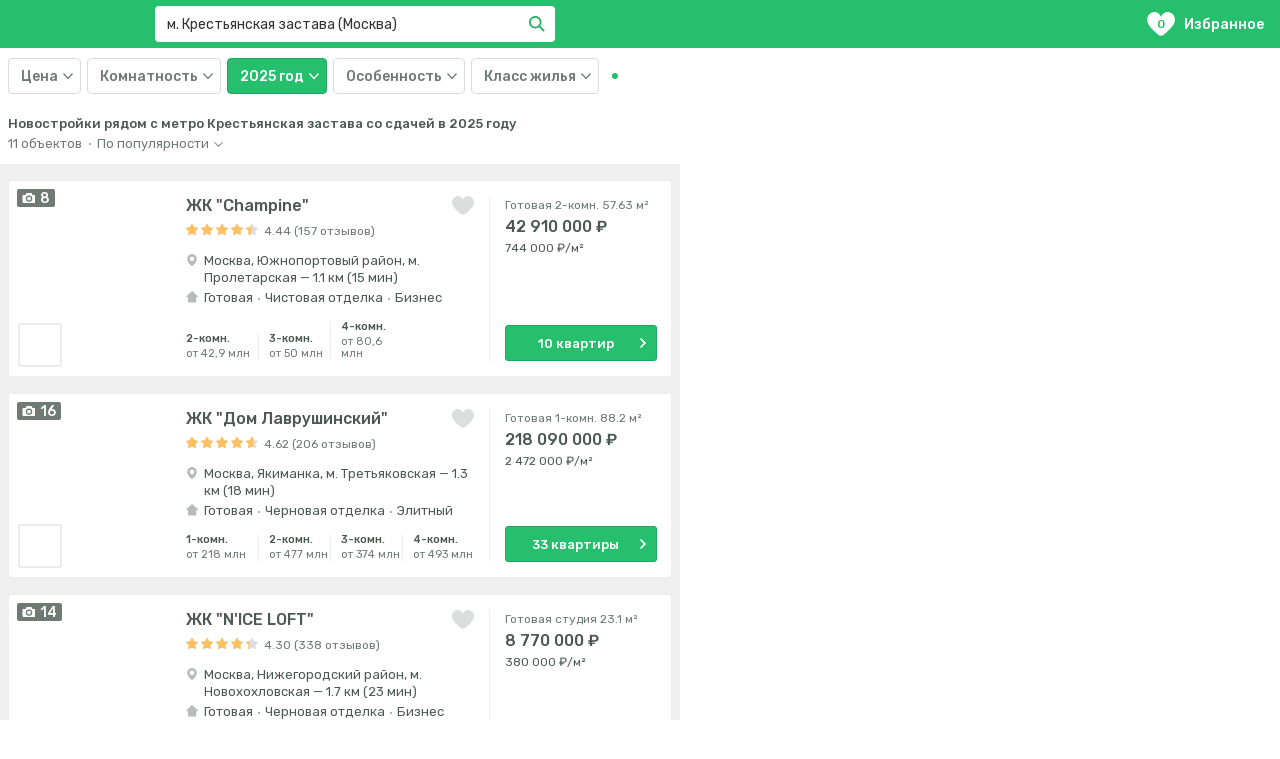

--- FILE ---
content_type: text/html; charset=utf-8
request_url: https://ama.ru/msk/moskva/tsao/metro-krestyanskaya-zastava/2025
body_size: 34108
content:
<!DOCTYPE html><html lang="ru"><head><script src="/IntersectionObserverPolyfill.js"></script><script>
                  (function (w, d, s, l, i) { // eslint-disable-line
                    w[l] = w[l] || []
                    w[l].push({
                      'gtm.start': new Date().getTime(),
                      event: 'gtm.js',
                    })
                    var f = d.getElementsByTagName(s)[0], // eslint-disable-line
                      j = d.createElement(s),
                      dl = l !== 'dataLayer' ? '&l=' + 'l' : ''
                    j.async = true
                    j.src = 'https://www.googletagmanager.com/gtm.js?id=' + i + dl
                    f.parentNode.insertBefore(j, f)
                  })(window, document, 'script', 'dataLayer', 'GTM-WHDPPQM')
                </script><link href="https://cdn.amplitude.com" rel="preconnect"/><link href="https://www.facebook.com" rel="preconnect"/><link href="https://connect.facebook.net" rel="preconnect"/><link href="https://mc.yandex.ru" rel="preconnect"/><link href="https://www.google-analytics.com" rel="preconnect"/><link href="https://maps.gstatic.com" rel="preconnect"/><meta charSet="utf-8"/><meta content="width=device-width, initial-scale=1, maximum-scale=1" name="viewport"/><meta content="5b24857f6efefd9f" name="yandex-verification"/><meta content="DgJN6x_VisqYR9nr2I6-Tqj3SDyN-D8c0X4sayG-Erk" name="google-site-verification"/><meta content="telephone=no" name="format-detection"/><link rel="icon" href="/favicon.svg" type="image/svg+xml"/><link rel="shortcut icon" href="/favicon.svg" type="image/svg+xml"/><link rel="stylesheet" data-href="https://fonts.googleapis.com/css?family=Rubik:400,500,700&amp;subset=cyrillic&amp;display=swap" data-optimized-fonts="true"/><title>Новостройки со сдачей в 2025 году у метро Крестьянская застава в Москве от застройщиков на карте с ценами от 8,7 млн ₽</title><meta content="11 новостроек со сдачей в 2025 году 🏠 от 8,7 млн руб. у метро Крестьянская застава в Москве от застройщика на карте ✦ 739 квартир от 380 000 руб/м² ✦ Напрямую от 9 застройщиков ✦ Лучшие цены на январь 2026 года" name="description"/><meta name="next-head-count" content="10"/><link rel="preload" href="/_next/static/css/d310edefbae076b5d075.css" as="style"/><link rel="stylesheet" href="/_next/static/css/d310edefbae076b5d075.css" data-n-g=""/><link rel="preload" href="/_next/static/css/f1e3b67d2004d7ae8a59.css" as="style"/><link rel="stylesheet" href="/_next/static/css/f1e3b67d2004d7ae8a59.css" data-n-g=""/><link rel="preload" href="/_next/static/css/b27e3d7241988071391b.css" as="style"/><link rel="stylesheet" href="/_next/static/css/b27e3d7241988071391b.css" data-n-p=""/><noscript data-n-css=""></noscript><link rel="preload" href="/_next/static/chunks/webpack-245f049e565ebf942e09.js" as="script"/><link rel="preload" href="/_next/static/chunks/commons.9cd3e245fc0b8c11424c.js" as="script"/><link rel="preload" href="/_next/static/chunks/main-6f556cda003fb4554a0e.js" as="script"/><link rel="preload" href="/_next/static/chunks/pages/_app-7bb15793a80b0ae67450.js" as="script"/><link rel="preload" href="/_next/static/chunks/pages/page-2f30965d192d8e0c53d4.js" as="script"/><style data-href="https://fonts.googleapis.com/css?family=Rubik:400,500,700&subset=cyrillic&display=swap">@font-face{font-family:'Rubik';font-style:normal;font-weight:400;font-display:swap;src:url(https://fonts.gstatic.com/s/rubik/v28/iJWZBXyIfDnIV5PNhY1KTN7Z-Yh-B4iFU0Uz.woff) format('woff')}@font-face{font-family:'Rubik';font-style:normal;font-weight:500;font-display:swap;src:url(https://fonts.gstatic.com/s/rubik/v28/iJWZBXyIfDnIV5PNhY1KTN7Z-Yh-NYiFU0Uz.woff) format('woff')}@font-face{font-family:'Rubik';font-style:normal;font-weight:700;font-display:swap;src:url(https://fonts.gstatic.com/s/rubik/v28/iJWZBXyIfDnIV5PNhY1KTN7Z-Yh-4I-FU0Uz.woff) format('woff')}@font-face{font-family:'Rubik';font-style:normal;font-weight:400;font-display:swap;src:url(https://fonts.gstatic.com/s/rubik/v28/iJWKBXyIfDnIV7nErXyw023e1Ik.woff2) format('woff2');unicode-range:U+0600-06FF,U+0750-077F,U+0870-088E,U+0890-0891,U+0898-08E1,U+08E3-08FF,U+200C-200E,U+2010-2011,U+204F,U+2E41,U+FB50-FDFF,U+FE70-FE74,U+FE76-FEFC,U+102E0-102FB,U+10E60-10E7E,U+10EFD-10EFF,U+1EE00-1EE03,U+1EE05-1EE1F,U+1EE21-1EE22,U+1EE24,U+1EE27,U+1EE29-1EE32,U+1EE34-1EE37,U+1EE39,U+1EE3B,U+1EE42,U+1EE47,U+1EE49,U+1EE4B,U+1EE4D-1EE4F,U+1EE51-1EE52,U+1EE54,U+1EE57,U+1EE59,U+1EE5B,U+1EE5D,U+1EE5F,U+1EE61-1EE62,U+1EE64,U+1EE67-1EE6A,U+1EE6C-1EE72,U+1EE74-1EE77,U+1EE79-1EE7C,U+1EE7E,U+1EE80-1EE89,U+1EE8B-1EE9B,U+1EEA1-1EEA3,U+1EEA5-1EEA9,U+1EEAB-1EEBB,U+1EEF0-1EEF1}@font-face{font-family:'Rubik';font-style:normal;font-weight:400;font-display:swap;src:url(https://fonts.gstatic.com/s/rubik/v28/iJWKBXyIfDnIV7nMrXyw023e1Ik.woff2) format('woff2');unicode-range:U+0460-052F,U+1C80-1C88,U+20B4,U+2DE0-2DFF,U+A640-A69F,U+FE2E-FE2F}@font-face{font-family:'Rubik';font-style:normal;font-weight:400;font-display:swap;src:url(https://fonts.gstatic.com/s/rubik/v28/iJWKBXyIfDnIV7nFrXyw023e1Ik.woff2) format('woff2');unicode-range:U+0301,U+0400-045F,U+0490-0491,U+04B0-04B1,U+2116}@font-face{font-family:'Rubik';font-style:normal;font-weight:400;font-display:swap;src:url(https://fonts.gstatic.com/s/rubik/v28/iJWKBXyIfDnIV7nDrXyw023e1Ik.woff2) format('woff2');unicode-range:U+0590-05FF,U+200C-2010,U+20AA,U+25CC,U+FB1D-FB4F}@font-face{font-family:'Rubik';font-style:normal;font-weight:400;font-display:swap;src:url(https://fonts.gstatic.com/s/rubik/v28/iJWKBXyIfDnIV7nPrXyw023e1Ik.woff2) format('woff2');unicode-range:U+0100-02AF,U+0304,U+0308,U+0329,U+1E00-1E9F,U+1EF2-1EFF,U+2020,U+20A0-20AB,U+20AD-20C0,U+2113,U+2C60-2C7F,U+A720-A7FF}@font-face{font-family:'Rubik';font-style:normal;font-weight:400;font-display:swap;src:url(https://fonts.gstatic.com/s/rubik/v28/iJWKBXyIfDnIV7nBrXyw023e.woff2) format('woff2');unicode-range:U+0000-00FF,U+0131,U+0152-0153,U+02BB-02BC,U+02C6,U+02DA,U+02DC,U+0304,U+0308,U+0329,U+2000-206F,U+2074,U+20AC,U+2122,U+2191,U+2193,U+2212,U+2215,U+FEFF,U+FFFD}@font-face{font-family:'Rubik';font-style:normal;font-weight:500;font-display:swap;src:url(https://fonts.gstatic.com/s/rubik/v28/iJWKBXyIfDnIV7nErXyw023e1Ik.woff2) format('woff2');unicode-range:U+0600-06FF,U+0750-077F,U+0870-088E,U+0890-0891,U+0898-08E1,U+08E3-08FF,U+200C-200E,U+2010-2011,U+204F,U+2E41,U+FB50-FDFF,U+FE70-FE74,U+FE76-FEFC,U+102E0-102FB,U+10E60-10E7E,U+10EFD-10EFF,U+1EE00-1EE03,U+1EE05-1EE1F,U+1EE21-1EE22,U+1EE24,U+1EE27,U+1EE29-1EE32,U+1EE34-1EE37,U+1EE39,U+1EE3B,U+1EE42,U+1EE47,U+1EE49,U+1EE4B,U+1EE4D-1EE4F,U+1EE51-1EE52,U+1EE54,U+1EE57,U+1EE59,U+1EE5B,U+1EE5D,U+1EE5F,U+1EE61-1EE62,U+1EE64,U+1EE67-1EE6A,U+1EE6C-1EE72,U+1EE74-1EE77,U+1EE79-1EE7C,U+1EE7E,U+1EE80-1EE89,U+1EE8B-1EE9B,U+1EEA1-1EEA3,U+1EEA5-1EEA9,U+1EEAB-1EEBB,U+1EEF0-1EEF1}@font-face{font-family:'Rubik';font-style:normal;font-weight:500;font-display:swap;src:url(https://fonts.gstatic.com/s/rubik/v28/iJWKBXyIfDnIV7nMrXyw023e1Ik.woff2) format('woff2');unicode-range:U+0460-052F,U+1C80-1C88,U+20B4,U+2DE0-2DFF,U+A640-A69F,U+FE2E-FE2F}@font-face{font-family:'Rubik';font-style:normal;font-weight:500;font-display:swap;src:url(https://fonts.gstatic.com/s/rubik/v28/iJWKBXyIfDnIV7nFrXyw023e1Ik.woff2) format('woff2');unicode-range:U+0301,U+0400-045F,U+0490-0491,U+04B0-04B1,U+2116}@font-face{font-family:'Rubik';font-style:normal;font-weight:500;font-display:swap;src:url(https://fonts.gstatic.com/s/rubik/v28/iJWKBXyIfDnIV7nDrXyw023e1Ik.woff2) format('woff2');unicode-range:U+0590-05FF,U+200C-2010,U+20AA,U+25CC,U+FB1D-FB4F}@font-face{font-family:'Rubik';font-style:normal;font-weight:500;font-display:swap;src:url(https://fonts.gstatic.com/s/rubik/v28/iJWKBXyIfDnIV7nPrXyw023e1Ik.woff2) format('woff2');unicode-range:U+0100-02AF,U+0304,U+0308,U+0329,U+1E00-1E9F,U+1EF2-1EFF,U+2020,U+20A0-20AB,U+20AD-20C0,U+2113,U+2C60-2C7F,U+A720-A7FF}@font-face{font-family:'Rubik';font-style:normal;font-weight:500;font-display:swap;src:url(https://fonts.gstatic.com/s/rubik/v28/iJWKBXyIfDnIV7nBrXyw023e.woff2) format('woff2');unicode-range:U+0000-00FF,U+0131,U+0152-0153,U+02BB-02BC,U+02C6,U+02DA,U+02DC,U+0304,U+0308,U+0329,U+2000-206F,U+2074,U+20AC,U+2122,U+2191,U+2193,U+2212,U+2215,U+FEFF,U+FFFD}@font-face{font-family:'Rubik';font-style:normal;font-weight:700;font-display:swap;src:url(https://fonts.gstatic.com/s/rubik/v28/iJWKBXyIfDnIV7nErXyw023e1Ik.woff2) format('woff2');unicode-range:U+0600-06FF,U+0750-077F,U+0870-088E,U+0890-0891,U+0898-08E1,U+08E3-08FF,U+200C-200E,U+2010-2011,U+204F,U+2E41,U+FB50-FDFF,U+FE70-FE74,U+FE76-FEFC,U+102E0-102FB,U+10E60-10E7E,U+10EFD-10EFF,U+1EE00-1EE03,U+1EE05-1EE1F,U+1EE21-1EE22,U+1EE24,U+1EE27,U+1EE29-1EE32,U+1EE34-1EE37,U+1EE39,U+1EE3B,U+1EE42,U+1EE47,U+1EE49,U+1EE4B,U+1EE4D-1EE4F,U+1EE51-1EE52,U+1EE54,U+1EE57,U+1EE59,U+1EE5B,U+1EE5D,U+1EE5F,U+1EE61-1EE62,U+1EE64,U+1EE67-1EE6A,U+1EE6C-1EE72,U+1EE74-1EE77,U+1EE79-1EE7C,U+1EE7E,U+1EE80-1EE89,U+1EE8B-1EE9B,U+1EEA1-1EEA3,U+1EEA5-1EEA9,U+1EEAB-1EEBB,U+1EEF0-1EEF1}@font-face{font-family:'Rubik';font-style:normal;font-weight:700;font-display:swap;src:url(https://fonts.gstatic.com/s/rubik/v28/iJWKBXyIfDnIV7nMrXyw023e1Ik.woff2) format('woff2');unicode-range:U+0460-052F,U+1C80-1C88,U+20B4,U+2DE0-2DFF,U+A640-A69F,U+FE2E-FE2F}@font-face{font-family:'Rubik';font-style:normal;font-weight:700;font-display:swap;src:url(https://fonts.gstatic.com/s/rubik/v28/iJWKBXyIfDnIV7nFrXyw023e1Ik.woff2) format('woff2');unicode-range:U+0301,U+0400-045F,U+0490-0491,U+04B0-04B1,U+2116}@font-face{font-family:'Rubik';font-style:normal;font-weight:700;font-display:swap;src:url(https://fonts.gstatic.com/s/rubik/v28/iJWKBXyIfDnIV7nDrXyw023e1Ik.woff2) format('woff2');unicode-range:U+0590-05FF,U+200C-2010,U+20AA,U+25CC,U+FB1D-FB4F}@font-face{font-family:'Rubik';font-style:normal;font-weight:700;font-display:swap;src:url(https://fonts.gstatic.com/s/rubik/v28/iJWKBXyIfDnIV7nPrXyw023e1Ik.woff2) format('woff2');unicode-range:U+0100-02AF,U+0304,U+0308,U+0329,U+1E00-1E9F,U+1EF2-1EFF,U+2020,U+20A0-20AB,U+20AD-20C0,U+2113,U+2C60-2C7F,U+A720-A7FF}@font-face{font-family:'Rubik';font-style:normal;font-weight:700;font-display:swap;src:url(https://fonts.gstatic.com/s/rubik/v28/iJWKBXyIfDnIV7nBrXyw023e.woff2) format('woff2');unicode-range:U+0000-00FF,U+0131,U+0152-0153,U+02BB-02BC,U+02C6,U+02DA,U+02DC,U+0304,U+0308,U+0329,U+2000-206F,U+2074,U+20AC,U+2122,U+2191,U+2193,U+2212,U+2215,U+FEFF,U+FFFD}</style></head><body><noscript><iframe height="0" src="https://www.googletagmanager.com/ns.html?id=GTM-WHDPPQM" style="display:none;visibility:hidden" width="0"></iframe></noscript><div id="__next"><div class="List_header__15Lap"><header class="Header_header__1-VVS"><div class="Header_logoWrap__1c16P"><div class="Header_logo__3lfBX"><div class="Logo_logo__1XXpJ" query="[object Object]" asPath="/msk/moskva/tsao/metro-krestyanskaya-zastava/2025"><div style="display:inline-block;max-width:100%;overflow:hidden;position:relative;box-sizing:border-box;margin:0"><div style="box-sizing:border-box;display:block;max-width:100%"><img style="max-width:100%;display:block;margin:0;border:none;padding:0" alt="" aria-hidden="true" role="presentation" src="[data-uri]"/></div><noscript><img srcSet="/_next/image?url=%2F_next%2Fstatic%2Fimages%2Flogo-233aed8ac7c557f19fee4cdfb3617d34.svg&amp;w=256&amp;q=75 1x, /_next/image?url=%2F_next%2Fstatic%2Fimages%2Flogo-233aed8ac7c557f19fee4cdfb3617d34.svg&amp;w=384&amp;q=75 2x" src="/_next/static/images/logo-233aed8ac7c557f19fee4cdfb3617d34.svg" decoding="async" style="position:absolute;top:0;left:0;bottom:0;right:0;box-sizing:border-box;padding:0;border:none;margin:auto;display:block;width:0;height:0;min-width:100%;max-width:100%;min-height:100%;max-height:100%"/></noscript><img src="[data-uri]" decoding="async" style="position:absolute;top:0;left:0;bottom:0;right:0;box-sizing:border-box;padding:0;border:none;margin:auto;display:block;width:0;height:0;min-width:100%;max-width:100%;min-height:100%;max-height:100%"/></div></div></div><div class="Header_suggestsWrap__29Xc0"><div class="Header_suggests__3CbVr"><div class="css-1pcexqc-container Suggests_select__YWqgG"><div class="Suggests_control__2Jr72"><div class="Suggests_valueContainer__2iRrS"><input type="text" class="Suggests_input__HDseS" autoCapitalize="none" autoComplete="off" autoCorrect="off" selectProps="[object Object]" spellcheck="false" tabindex="0" theme="[object Object]" value="м. Крестьянская застава (Москва)" aria-autocomplete="list"/><button type="button" class="Suggests_inputValueRemove__3KyLm"><span style="width:16px;height:16px" class="Icon_icon__3HJT4"><svg xmlns="http://www.w3.org/2000/svg" viewBox="0 0 16 16">
    <path fill="currentColor" fill-rule="evenodd" d="M9.414 8l5.657 5.657-1.414 1.414L8 9.414l-5.657 5.657L.93 13.657 6.586 8 .929 2.343 2.343.93 8 6.586 13.657.929l1.414 1.414z"/>
</svg>
</span></button></div><div class="css-1wy0on6 select__indicators"></div><button type="button" class="Suggests_searchButton____GxP"><span class="Icon_icon__3HJT4 Suggests_searchButtonIcon__2FV9M"><svg xmlns="http://www.w3.org/2000/svg" viewBox="0 0 18 18">
    <path fill="currentColor" fill-rule="nonzero" d="M7 12A5 5 0 1 0 7 2a5 5 0 0 0 0 10zm5.606-.808l5.101 5.1-1.414 1.415-5.1-5.1a7 7 0 1 1 1.414-1.414z"/>
</svg>
</span>Найти</button></div></div></div></div><div class="Header_favourites__2JaG_" query="[object Object]" asPath="/msk/moskva/tsao/metro-krestyanskaya-zastava/2025"><div class="Header_favouritesIcon__KCQY0"><span class="Header_favouritesCount__2xgIE">0</span><svg viewBox="0 0 22 19" width="28" height="24"><path fill="currentColor" d="M0 6.014c0 3.887 3.302 7.122 7.965 11.268l.346.312a4 4 0 005.378 0 36.7 36.7 0 01.345-.31C18.698 13.135 22 9.9 22 6.013 22 2.642 19.347 0 15.96 0c-1.609 0-3.098 1.174-3.636 1.749-.359.383-.8 1.065-1.324 2.047-.524-.984-.965-1.666-1.323-2.047C9.139 1.177 7.649 0 6.04 0 2.653 0 0 2.642 0 6.014z"></path></svg></div>Избранное</div></div></header><div class="Filters_filters__3AF-u"><div class="Filters_content___KuCZ"><div class="Filters_filter__6ihej"><div class="SelectCategory_selectCategory__hWY7i"><button class="SelectCategory_label__Mi7gW" type="button"><span class="SelectCategory_label-text__3xxOJ">Цена</span><span class="SelectCategory_label-icon__2yy6E"><span style="width:10px;height:6px" class="Icon_icon__3HJT4"><svg xmlns="http://www.w3.org/2000/svg" viewBox="0 0 16 16"><path fill="currentColor" d="M1.504 3.331L8 10.191l6.496-6.86L16 4.896 8 13.33 0 4.896z" fill="currentColor" /></svg>
</span></span></button><div class="SelectCategory_content__34_S4"><div class="filterPrice"><div class="FilterPrice_selects__CFjQZ"><div class="FilterPrice_select__18fCb"><div class="SelectPrice_selectPrice__1V08y"><label class="Select_label__1vC_v"><span class="Select_labelText__2dHXn">от </span><span class="Select_labelIcon__2IM5B"><span style="width:10px;height:6px" class="Icon_icon__3HJT4"><svg xmlns="http://www.w3.org/2000/svg" viewBox="0 0 16 16"><path fill="currentColor" d="M1.504 3.331L8 10.191l6.496-6.86L16 4.896 8 13.33 0 4.896z" fill="currentColor" /></svg>
</span></span><select class="Select_select__3TNKW"><option value="none">Не выбрано</option><option value="1000000">1 000 000 ₽</option><option value="1500000">1 500 000 ₽</option><option value="2000000">2 000 000 ₽</option><option value="2500000">2 500 000 ₽</option><option value="3000000">3 000 000 ₽</option><option value="4000000">4 000 000 ₽</option><option value="5000000">5 000 000 ₽</option><option value="7000000">7 000 000 ₽</option><option value="10000000">10 000 000 ₽</option><option value="15000000">15 000 000 ₽</option><option value="20000000">20 000 000 ₽</option></select></label></div></div><div class="FilterPrice_delimetr__1XrKi">—</div><div class="FilterPrice_select__18fCb"><div class="SelectPrice_selectPrice__1V08y"><label class="Select_label__1vC_v"><span class="Select_labelText__2dHXn">до </span><span class="Select_labelIcon__2IM5B"><span style="width:10px;height:6px" class="Icon_icon__3HJT4"><svg xmlns="http://www.w3.org/2000/svg" viewBox="0 0 16 16"><path fill="currentColor" d="M1.504 3.331L8 10.191l6.496-6.86L16 4.896 8 13.33 0 4.896z" fill="currentColor" /></svg>
</span></span><select class="Select_select__3TNKW"><option value="none">Не выбрано</option><option value="1000000">1 000 000 ₽</option><option value="1500000">1 500 000 ₽</option><option value="2000000">2 000 000 ₽</option><option value="2500000">2 500 000 ₽</option><option value="3000000">3 000 000 ₽</option><option value="4000000">4 000 000 ₽</option><option value="5000000">5 000 000 ₽</option><option value="7000000">7 000 000 ₽</option><option value="10000000">10 000 000 ₽</option><option value="15000000">15 000 000 ₽</option><option value="20000000">20 000 000 ₽</option></select></label></div></div></div></div></div></div></div><div class="Filters_filter__6ihej"><div class="SelectCategory_selectCategory__hWY7i"><button class="SelectCategory_label__Mi7gW" type="button"><span class="SelectCategory_label-text__3xxOJ">Комнатность</span><span class="SelectCategory_label-icon__2yy6E"><span style="width:10px;height:6px" class="Icon_icon__3HJT4"><svg xmlns="http://www.w3.org/2000/svg" viewBox="0 0 16 16"><path fill="currentColor" d="M1.504 3.331L8 10.191l6.496-6.86L16 4.896 8 13.33 0 4.896z" fill="currentColor" /></svg>
</span></span></button><div class="SelectCategory_content__34_S4"><div class="Filter_filter__3U7BM"><div class="Filter_list__dcKuI"><label class="Filter_labelWrap__2U8dW labelWrap_unchecked"><input type="checkbox" class="Filter_input__A7e3z" value="S"/><span class="Filter_item__25JT9">Студия</span></label><label class="Filter_labelWrap__2U8dW labelWrap_unchecked"><input type="checkbox" class="Filter_input__A7e3z" value="1"/><span class="Filter_item__25JT9">1</span></label><label class="Filter_labelWrap__2U8dW labelWrap_unchecked"><input type="checkbox" class="Filter_input__A7e3z" value="2"/><span class="Filter_item__25JT9">2</span></label><label class="Filter_labelWrap__2U8dW labelWrap_unchecked"><input type="checkbox" class="Filter_input__A7e3z" value="3"/><span class="Filter_item__25JT9">3</span></label><label class="Filter_labelWrap__2U8dW labelWrap_unchecked"><input type="checkbox" class="Filter_input__A7e3z" value="4"/><span class="Filter_item__25JT9">4+</span></label></div></div></div></div></div><div class="Filters_filter__6ihej"><div class="SelectCategory_selectCategory__hWY7i"><button class="SelectCategory_label__Mi7gW SelectCategory_label_hasValue__3IKTw" type="button"><span class="SelectCategory_label-text__3xxOJ">2025 год</span><span class="SelectCategory_label-icon__2yy6E"><span style="width:10px;height:6px" class="Icon_icon__3HJT4"><svg xmlns="http://www.w3.org/2000/svg" viewBox="0 0 16 16"><path fill="currentColor" d="M1.504 3.331L8 10.191l6.496-6.86L16 4.896 8 13.33 0 4.896z" fill="currentColor" /></svg>
</span></span></button><div class="SelectCategory_content__34_S4"><div class="Filter_filter__3U7BM"><div class="Filter_list__dcKuI"><label class="Filter_labelWrap__2U8dW labelWrap_unchecked"><input type="checkbox" class="Filter_input__A7e3z" value="done"/><span class="Filter_item__25JT9">Готовая</span></label><label class="Filter_labelWrap__2U8dW labelWrap_checked"><input type="checkbox" class="Filter_input__A7e3z" value="2025" checked=""/><span class="Filter_item__25JT9">2025</span></label><label class="Filter_labelWrap__2U8dW labelWrap_unchecked"><input type="checkbox" class="Filter_input__A7e3z" value="2026"/><span class="Filter_item__25JT9">2026</span></label><label class="Filter_labelWrap__2U8dW labelWrap_unchecked"><input type="checkbox" class="Filter_input__A7e3z" value="2027"/><span class="Filter_item__25JT9">2027+</span></label></div></div></div></div></div><div class="Filters_filter__6ihej"><div class="SelectCategory_selectCategory__hWY7i"><button class="SelectCategory_label__Mi7gW" type="button"><span class="SelectCategory_label-text__3xxOJ">Особенность</span><span class="SelectCategory_label-icon__2yy6E"><span style="width:10px;height:6px" class="Icon_icon__3HJT4"><svg xmlns="http://www.w3.org/2000/svg" viewBox="0 0 16 16"><path fill="currentColor" d="M1.504 3.331L8 10.191l6.496-6.86L16 4.896 8 13.33 0 4.896z" fill="currentColor" /></svg>
</span></span></button><div class="SelectCategory_content__34_S4"><div class="Filter_filter__3U7BM"><div class="Filter_list__dcKuI"><label class="Filter_labelWrap__2U8dW labelWrap_unchecked"><input type="checkbox" class="Filter_input__A7e3z" value="otdelka"/><span class="Filter_item__25JT9">Отделка</span></label><label class="Filter_labelWrap__2U8dW labelWrap_unchecked"><input type="checkbox" class="Filter_input__A7e3z" value="u_metro"/><span class="Filter_item__25JT9">У метро</span></label><label class="Filter_labelWrap__2U8dW labelWrap_unchecked"><input type="checkbox" class="Filter_input__A7e3z" value="ipoteka"/><span class="Filter_item__25JT9">Ипотека</span></label><label class="Filter_labelWrap__2U8dW labelWrap_unchecked"><input type="checkbox" class="Filter_input__A7e3z" value="sell_start"/><span class="Filter_item__25JT9">Старт продаж</span></label></div></div></div></div></div><div class="Filters_filter__6ihej"><div class="SelectCategory_selectCategory__hWY7i"><button class="SelectCategory_label__Mi7gW" type="button"><span class="SelectCategory_label-text__3xxOJ">Класс жилья</span><span class="SelectCategory_label-icon__2yy6E"><span style="width:10px;height:6px" class="Icon_icon__3HJT4"><svg xmlns="http://www.w3.org/2000/svg" viewBox="0 0 16 16"><path fill="currentColor" d="M1.504 3.331L8 10.191l6.496-6.86L16 4.896 8 13.33 0 4.896z" fill="currentColor" /></svg>
</span></span></button><div class="SelectCategory_content__34_S4"><div class="Filter_filter__3U7BM"><div class="Filter_list__dcKuI"><label class="Filter_labelWrap__2U8dW labelWrap_unchecked"><input type="checkbox" class="Filter_input__A7e3z" value="1"/><span class="Filter_item__25JT9">Эконом</span></label><label class="Filter_labelWrap__2U8dW labelWrap_unchecked"><input type="checkbox" class="Filter_input__A7e3z" value="2"/><span class="Filter_item__25JT9">Комфорт</span></label><label class="Filter_labelWrap__2U8dW labelWrap_unchecked"><input type="checkbox" class="Filter_input__A7e3z" value="3"/><span class="Filter_item__25JT9">Бизнес</span></label><label class="Filter_labelWrap__2U8dW labelWrap_unchecked"><input type="checkbox" class="Filter_input__A7e3z" value="4"/><span class="Filter_item__25JT9">Элитный</span></label></div></div></div></div></div><div class="Loader_loader__3wIap"></div></div></div></div><script type="application/ld+json">{"@context":"http://schema.org","@type":"AggregateOffer","highPrice":218090015.6539917,"lowPrice":8778577.644968033,"priceCurrency":"RUB"}</script><div class="Content_content__KAIAz"><div class="Content_map__1ncfN"><div class="Content_mapInner__2rhi4"></div></div><div class="Content_list__Qwd5W"><div class="Content_wrapper__Q57CD"><div class="ContentHeader_contentHeader__3bwYq"><h1 class="ContentHeader_title__WTrVe" title="Новостройки рядом с метро Крестьянская застава со сдачей в 2025 году">Новостройки рядом с метро Крестьянская застава со сдачей в 2025 году</h1><div class="ContentHeader_sort__l37E2"><div class="ContentHeader_subtitle__3wliJ">11<!-- --> <!-- -->объектов<div class="ContentHeader_delimiter__3bqEM">·</div><label class="Select_label__1vC_v Select_label_hasValue__1NAUp Select_label_sort__19iKC"><span class="Select_labelText__2dHXn Select_labelText_sort__vpASU">По популярности</span><span class="Select_labelIcon__2IM5B"><span style="width:9px;height:5px" class="Icon_icon__3HJT4"><svg xmlns="http://www.w3.org/2000/svg" viewBox="0 0 9 5">
    <path fill="currentColor" fill-opacity=".8" fill-rule="nonzero" d="M.846 0L4.5 3.43 8.154 0 9 .782 4.5 5 0 .782z"/>
</svg>
</span></span><select class="Select_select__3TNKW"><option selected="" value="popularity">По популярности</option><option value="price-up">Дешевле</option><option value="price-down">Дороже</option><option value="novelty">Новее</option></select></label></div></div></div><div class="Content_cards__R6dFP"><div class="styles_cardList__3PMLs"><div class="styles_card__2dLDv"><a href="/msk/moskva/yuvao/yuzhnoportovyy-rayon/champine" class="Building_building__MwDle" target="_blank"><section class="Building_image__3irOJ"><div class="Building_features__tJ2jL"><div class="Building_feature__2B-KI"><svg width="12.5" height="10"><path fill="currentColor" d="M6.75 3.75a1.875 1.875 0 100 3.75 1.875 1.875 0 000-3.75zm5-1.875h-1.5a.555.555 0 01-.493-.356L9.369.356A.557.557 0 008.875 0h-4.25a.556.556 0 00-.493.355l-.389 1.164a.556.556 0 01-.493.356h-1.5c-.688 0-1.25.563-1.25 1.25V8.75c0 .688.563 1.25 1.25 1.25h10c.688 0 1.25-.563 1.25-1.25V3.125c0-.688-.563-1.25-1.25-1.25zm-5 6.875a3.125 3.125 0 110-6.25 3.125 3.125 0 010 6.25z"></path></svg><span class="Building_featureLabel__2xPhO">8</span></div></div><div class="Building_imageContainer__3RHsl"><div type="button" class="LazyImage_button__eza7j"><img class="LazyImage_image__1k5vm" srcSet="https://0llvgb6m.tinifycdn.com/uploads/msk/flats/4920/kvartry-v-4920-zhk-champine-1676532183_3732.jpg?resize.width=324&amp;resize.height=316&amp;resize.method=cover, https://0llvgb6m.tinifycdn.com/uploads/msk/flats/4920/kvartry-v-4920-zhk-champine-1676532183_3732.jpg?resize.width=648&amp;resize.height=632&amp;resize.method=cover" src="https://0llvgb6m.tinifycdn.com/uploads/msk/flats/4920/kvartry-v-4920-zhk-champine-1676532183_3732.jpg?resize.width=324&amp;resize.height=316&amp;resize.method=cover" alt="https://0llvgb6m.tinifycdn.com/uploads/msk/flats/4920/kvartry-v-4920-zhk-champine-1676532183_3732.jpg"/></div></div><div class="Building_company__3J5-Z"><div type="button" class="LazyImage_button__eza7j"><img class="LazyImage_image__1k5vm" srcSet="https://0llvgb6m.tinifycdn.com/uploads/msk/company/touch.jpg?resize.width=80&amp;resize.height=80, https://0llvgb6m.tinifycdn.com/uploads/msk/company/touch.jpg?resize.width=160&amp;resize.height=160" src="https://0llvgb6m.tinifycdn.com/uploads/msk/company/touch?resize.width=80&amp;resize.height=80" alt="Touch"/></div></div></section><section class="Building_info__2yNSX"><div class="Building_title__1Vzab"><h6 class="Title_title__2ve3b Title_title_size_medium__1poSj">ЖК &quot;Champine&quot;</h6><button type="button" class="Building_favourite__2sExm"><svg viewBox="0 0 22 19" width="22" height="19"><path fill="currentColor" d="M0 6.014c0 3.887 3.302 7.122 7.965 11.268l.346.312a4 4 0 005.378 0 36.7 36.7 0 01.345-.31C18.698 13.135 22 9.9 22 6.013 22 2.642 19.347 0 15.96 0c-1.609 0-3.098 1.174-3.636 1.749-.359.383-.8 1.065-1.324 2.047-.524-.984-.965-1.666-1.323-2.047C9.139 1.177 7.649 0 6.04 0 2.653 0 0 2.642 0 6.014z"></path></svg></button></div><div class="Building_rating__1NBEV"><div class="RatingStars_stars__2X9XO RatingStars_stars_size_small__2T99R"><svg class="RatingStars_star__qWdA-" viewBox="1 1 16 16" xmlns="http://www.w3.org/2000/svg"><defs><path d="M9 13.68l-4.44 2.183a.5.5 0 0 1-.715-.52l.704-4.897-3.448-3.548a.5.5 0 0 1 .273-.84l4.875-.844L8.558.838a.5.5 0 0 1 .884 0l2.309 4.376 4.875.843a.5.5 0 0 1 .273.841l-3.448 3.548.704 4.897a.5.5 0 0 1-.715.52L9 13.68z" id="star_0.6551491865658123_0_a"></path></defs><g fill="none" fill-rule="evenodd"><mask fill="#fff" id="star_0.6551491865658123_0_b"><use xlink:href="#star_0.6551491865658123_0_a"></use></mask><use fill="#4C5952" fill-opacity=".2" xlink:href="#star_0.6551491865658123_0_a"></use><path d="M1 0h16v16H1z" fill="#FFC061" mask="url(#star_0.6551491865658123_0_b)"></path></g></svg><svg class="RatingStars_star__qWdA-" viewBox="1 1 16 16" xmlns="http://www.w3.org/2000/svg"><defs><path d="M9 13.68l-4.44 2.183a.5.5 0 0 1-.715-.52l.704-4.897-3.448-3.548a.5.5 0 0 1 .273-.84l4.875-.844L8.558.838a.5.5 0 0 1 .884 0l2.309 4.376 4.875.843a.5.5 0 0 1 .273.841l-3.448 3.548.704 4.897a.5.5 0 0 1-.715.52L9 13.68z" id="star_0.6551491865658123_1_a"></path></defs><g fill="none" fill-rule="evenodd"><mask fill="#fff" id="star_0.6551491865658123_1_b"><use xlink:href="#star_0.6551491865658123_1_a"></use></mask><use fill="#4C5952" fill-opacity=".2" xlink:href="#star_0.6551491865658123_1_a"></use><path d="M1 0h16v16H1z" fill="#FFC061" mask="url(#star_0.6551491865658123_1_b)"></path></g></svg><svg class="RatingStars_star__qWdA-" viewBox="1 1 16 16" xmlns="http://www.w3.org/2000/svg"><defs><path d="M9 13.68l-4.44 2.183a.5.5 0 0 1-.715-.52l.704-4.897-3.448-3.548a.5.5 0 0 1 .273-.84l4.875-.844L8.558.838a.5.5 0 0 1 .884 0l2.309 4.376 4.875.843a.5.5 0 0 1 .273.841l-3.448 3.548.704 4.897a.5.5 0 0 1-.715.52L9 13.68z" id="star_0.6551491865658123_2_a"></path></defs><g fill="none" fill-rule="evenodd"><mask fill="#fff" id="star_0.6551491865658123_2_b"><use xlink:href="#star_0.6551491865658123_2_a"></use></mask><use fill="#4C5952" fill-opacity=".2" xlink:href="#star_0.6551491865658123_2_a"></use><path d="M1 0h16v16H1z" fill="#FFC061" mask="url(#star_0.6551491865658123_2_b)"></path></g></svg><svg class="RatingStars_star__qWdA-" viewBox="1 1 16 16" xmlns="http://www.w3.org/2000/svg"><defs><path d="M9 13.68l-4.44 2.183a.5.5 0 0 1-.715-.52l.704-4.897-3.448-3.548a.5.5 0 0 1 .273-.84l4.875-.844L8.558.838a.5.5 0 0 1 .884 0l2.309 4.376 4.875.843a.5.5 0 0 1 .273.841l-3.448 3.548.704 4.897a.5.5 0 0 1-.715.52L9 13.68z" id="star_0.6551491865658123_3_a"></path></defs><g fill="none" fill-rule="evenodd"><mask fill="#fff" id="star_0.6551491865658123_3_b"><use xlink:href="#star_0.6551491865658123_3_a"></use></mask><use fill="#4C5952" fill-opacity=".2" xlink:href="#star_0.6551491865658123_3_a"></use><path d="M1 0h16v16H1z" fill="#FFC061" mask="url(#star_0.6551491865658123_3_b)"></path></g></svg><svg class="RatingStars_star__qWdA-" viewBox="1 1 16 16" xmlns="http://www.w3.org/2000/svg"><defs><path d="M9 13.68l-4.44 2.183a.5.5 0 0 1-.715-.52l.704-4.897-3.448-3.548a.5.5 0 0 1 .273-.84l4.875-.844L8.558.838a.5.5 0 0 1 .884 0l2.309 4.376 4.875.843a.5.5 0 0 1 .273.841l-3.448 3.548.704 4.897a.5.5 0 0 1-.715.52L9 13.68z" id="star_0.6551491865658123_4_a"></path></defs><g fill="none" fill-rule="evenodd"><mask fill="#fff" id="star_0.6551491865658123_4_b"><use xlink:href="#star_0.6551491865658123_4_a"></use></mask><use fill="#4C5952" fill-opacity=".2" xlink:href="#star_0.6551491865658123_4_a"></use><path d="M1 0h7.039999999999992v16H1z" fill="#FFC061" mask="url(#star_0.6551491865658123_4_b)"></path></g></svg></div><div class="Building_ratingLabel__2oikc">4.44 (157 отзывов)</div></div><div class="Building_label__2b13m Building_label_address__1HB4Q"><svg viewBox="0 0 13 16" class="Building_labelIcon__1GRUv"><path fill="currentColor" fill-rule="evenodd" d="M6.5 16C5.077 16 0 10.277 0 6.62 0 2.965 2.91 0 6.5 0S13 2.964 13 6.62C13 10.278 7.923 16 6.5 16zm0-6.5a3 3 0 100-6 3 3 0 000 6z"></path></svg><p class="Building_labelText__2naRn">Москва, Южнопортовый район, м. Пролетарская — 1.1 км (15 мин)</p></div><div class="Building_label__2b13m"><svg viewBox="0 0 12 12" class="Building_labelIcon__1GRUv"><path fill="currentColor" fill-rule="evenodd" d="M10.272 6.135v4.951a.5.5 0 01-.5.5H2.48a.5.5 0 01-.5-.5V6.135H.746a.5.5 0 01-.344-.863L5.782.17a.5.5 0 01.688 0l5.38 5.1a.5.5 0 01-.344.864h-1.234z"></path></svg><p class="Building_labelText__2naRn"><span>Готовая<span class="Building_labelDelimiter__hjeVB"></span></span><span>Чистовая отделка<span class="Building_labelDelimiter__hjeVB"></span></span><span>Бизнес</span></p></div><div class="Building_flats__1PqeP"><div class="Building_flatsInner__29S6b"><div class="Building_flat__PpbF5"><p class="Building_flatType__2uokZ">2-комн.</p><p class="Building_flatInfo__3oL50">от 42,9 млн</p></div><div class="Building_flat__PpbF5"><p class="Building_flatType__2uokZ">3-комн.</p><p class="Building_flatInfo__3oL50">от 50 млн</p></div><div class="Building_flat__PpbF5"><p class="Building_flatType__2uokZ">4-комн.</p><p class="Building_flatInfo__3oL50">от 80,6 млн</p></div></div></div></section><section class="Building_price__3H1G8"><div class="Building_priceInfo__-1Ed1"><p class="Building_priceLabel__2T2-_">Готовая 2-комн. 57.63 м²</p><p class="Title_title__2ve3b Title_title_size_medium__1poSj">42 910 000 ₽</p><p class="Building_priceMeter__13_NC">744 000 ₽/м²</p></div><div class="Building_buttonContainer__1oYrm"><div class="Building_button__2YS9g"><span class="Button_Button__32oVo Button_Button_green__1dBHs undefined" href="/msk/moskva/yuvao/yuzhnoportovyy-rayon/champine" target="_blank" type="button"><span class="Button_inner__19u7O"><span class="Building_buttonLabel__1aelK">10 квартир</span><svg width="6" height="10"><path fill="currentColor" d="M0 1.175L3.709 5 0 8.825 1.142 10 6 5 1.142 0z"></path></svg></span></span></div><span class="Building_link__AhYPt"><span class="Building_buttonLabel__1aelK">10 квартир</span><svg width="6" height="10"><path fill="currentColor" d="M0 1.175L3.709 5 0 8.825 1.142 10 6 5 1.142 0z"></path></svg></span></div></section></a></div><div class="styles_card__2dLDv"><a href="/msk/moskva/tsao/yakimanka/bolshoj-tolmachevskij-5" class="Building_building__MwDle" target="_blank"><section class="Building_image__3irOJ"><div class="Building_features__tJ2jL"><div class="Building_feature__2B-KI"><svg width="12.5" height="10"><path fill="currentColor" d="M6.75 3.75a1.875 1.875 0 100 3.75 1.875 1.875 0 000-3.75zm5-1.875h-1.5a.555.555 0 01-.493-.356L9.369.356A.557.557 0 008.875 0h-4.25a.556.556 0 00-.493.355l-.389 1.164a.556.556 0 01-.493.356h-1.5c-.688 0-1.25.563-1.25 1.25V8.75c0 .688.563 1.25 1.25 1.25h10c.688 0 1.25-.563 1.25-1.25V3.125c0-.688-.563-1.25-1.25-1.25zm-5 6.875a3.125 3.125 0 110-6.25 3.125 3.125 0 010 6.25z"></path></svg><span class="Building_featureLabel__2xPhO">16</span></div></div><div class="Building_imageContainer__3RHsl"><div type="button" class="LazyImage_button__eza7j"><img class="LazyImage_image__1k5vm" srcSet="https://0llvgb6m.tinifycdn.com/uploads/msk/flats/4366/kvartry-v-1360-zhk-bolshoj-tolmachevskij-5-1666183350_1541.jpg?resize.width=324&amp;resize.height=316&amp;resize.method=cover, https://0llvgb6m.tinifycdn.com/uploads/msk/flats/4366/kvartry-v-1360-zhk-bolshoj-tolmachevskij-5-1666183350_1541.jpg?resize.width=648&amp;resize.height=632&amp;resize.method=cover" src="https://0llvgb6m.tinifycdn.com/uploads/msk/flats/4366/kvartry-v-1360-zhk-bolshoj-tolmachevskij-5-1666183350_1541.jpg?resize.width=324&amp;resize.height=316&amp;resize.method=cover" alt="https://0llvgb6m.tinifycdn.com/uploads/msk/flats/4366/kvartry-v-1360-zhk-bolshoj-tolmachevskij-5-1666183350_1541.jpg"/></div></div><div class="Building_company__3J5-Z"><div type="button" class="LazyImage_button__eza7j"><img class="LazyImage_image__1k5vm" srcSet="https://0llvgb6m.tinifycdn.com/uploads/msk/company/sminex.jpg?resize.width=80&amp;resize.height=80, https://0llvgb6m.tinifycdn.com/uploads/msk/company/sminex.jpg?resize.width=160&amp;resize.height=160" src="https://0llvgb6m.tinifycdn.com/uploads/msk/company/sminex?resize.width=80&amp;resize.height=80" alt="Sminex"/></div></div></section><section class="Building_info__2yNSX"><div class="Building_title__1Vzab"><h6 class="Title_title__2ve3b Title_title_size_medium__1poSj">ЖК &quot;Дом Лаврушинский&quot;</h6><button type="button" class="Building_favourite__2sExm"><svg viewBox="0 0 22 19" width="22" height="19"><path fill="currentColor" d="M0 6.014c0 3.887 3.302 7.122 7.965 11.268l.346.312a4 4 0 005.378 0 36.7 36.7 0 01.345-.31C18.698 13.135 22 9.9 22 6.013 22 2.642 19.347 0 15.96 0c-1.609 0-3.098 1.174-3.636 1.749-.359.383-.8 1.065-1.324 2.047-.524-.984-.965-1.666-1.323-2.047C9.139 1.177 7.649 0 6.04 0 2.653 0 0 2.642 0 6.014z"></path></svg></button></div><div class="Building_rating__1NBEV"><div class="RatingStars_stars__2X9XO RatingStars_stars_size_small__2T99R"><svg class="RatingStars_star__qWdA-" viewBox="1 1 16 16" xmlns="http://www.w3.org/2000/svg"><defs><path d="M9 13.68l-4.44 2.183a.5.5 0 0 1-.715-.52l.704-4.897-3.448-3.548a.5.5 0 0 1 .273-.84l4.875-.844L8.558.838a.5.5 0 0 1 .884 0l2.309 4.376 4.875.843a.5.5 0 0 1 .273.841l-3.448 3.548.704 4.897a.5.5 0 0 1-.715.52L9 13.68z" id="star_0.8255884082090263_0_a"></path></defs><g fill="none" fill-rule="evenodd"><mask fill="#fff" id="star_0.8255884082090263_0_b"><use xlink:href="#star_0.8255884082090263_0_a"></use></mask><use fill="#4C5952" fill-opacity=".2" xlink:href="#star_0.8255884082090263_0_a"></use><path d="M1 0h16v16H1z" fill="#FFC061" mask="url(#star_0.8255884082090263_0_b)"></path></g></svg><svg class="RatingStars_star__qWdA-" viewBox="1 1 16 16" xmlns="http://www.w3.org/2000/svg"><defs><path d="M9 13.68l-4.44 2.183a.5.5 0 0 1-.715-.52l.704-4.897-3.448-3.548a.5.5 0 0 1 .273-.84l4.875-.844L8.558.838a.5.5 0 0 1 .884 0l2.309 4.376 4.875.843a.5.5 0 0 1 .273.841l-3.448 3.548.704 4.897a.5.5 0 0 1-.715.52L9 13.68z" id="star_0.8255884082090263_1_a"></path></defs><g fill="none" fill-rule="evenodd"><mask fill="#fff" id="star_0.8255884082090263_1_b"><use xlink:href="#star_0.8255884082090263_1_a"></use></mask><use fill="#4C5952" fill-opacity=".2" xlink:href="#star_0.8255884082090263_1_a"></use><path d="M1 0h16v16H1z" fill="#FFC061" mask="url(#star_0.8255884082090263_1_b)"></path></g></svg><svg class="RatingStars_star__qWdA-" viewBox="1 1 16 16" xmlns="http://www.w3.org/2000/svg"><defs><path d="M9 13.68l-4.44 2.183a.5.5 0 0 1-.715-.52l.704-4.897-3.448-3.548a.5.5 0 0 1 .273-.84l4.875-.844L8.558.838a.5.5 0 0 1 .884 0l2.309 4.376 4.875.843a.5.5 0 0 1 .273.841l-3.448 3.548.704 4.897a.5.5 0 0 1-.715.52L9 13.68z" id="star_0.8255884082090263_2_a"></path></defs><g fill="none" fill-rule="evenodd"><mask fill="#fff" id="star_0.8255884082090263_2_b"><use xlink:href="#star_0.8255884082090263_2_a"></use></mask><use fill="#4C5952" fill-opacity=".2" xlink:href="#star_0.8255884082090263_2_a"></use><path d="M1 0h16v16H1z" fill="#FFC061" mask="url(#star_0.8255884082090263_2_b)"></path></g></svg><svg class="RatingStars_star__qWdA-" viewBox="1 1 16 16" xmlns="http://www.w3.org/2000/svg"><defs><path d="M9 13.68l-4.44 2.183a.5.5 0 0 1-.715-.52l.704-4.897-3.448-3.548a.5.5 0 0 1 .273-.84l4.875-.844L8.558.838a.5.5 0 0 1 .884 0l2.309 4.376 4.875.843a.5.5 0 0 1 .273.841l-3.448 3.548.704 4.897a.5.5 0 0 1-.715.52L9 13.68z" id="star_0.8255884082090263_3_a"></path></defs><g fill="none" fill-rule="evenodd"><mask fill="#fff" id="star_0.8255884082090263_3_b"><use xlink:href="#star_0.8255884082090263_3_a"></use></mask><use fill="#4C5952" fill-opacity=".2" xlink:href="#star_0.8255884082090263_3_a"></use><path d="M1 0h16v16H1z" fill="#FFC061" mask="url(#star_0.8255884082090263_3_b)"></path></g></svg><svg class="RatingStars_star__qWdA-" viewBox="1 1 16 16" xmlns="http://www.w3.org/2000/svg"><defs><path d="M9 13.68l-4.44 2.183a.5.5 0 0 1-.715-.52l.704-4.897-3.448-3.548a.5.5 0 0 1 .273-.84l4.875-.844L8.558.838a.5.5 0 0 1 .884 0l2.309 4.376 4.875.843a.5.5 0 0 1 .273.841l-3.448 3.548.704 4.897a.5.5 0 0 1-.715.52L9 13.68z" id="star_0.8255884082090263_4_a"></path></defs><g fill="none" fill-rule="evenodd"><mask fill="#fff" id="star_0.8255884082090263_4_b"><use xlink:href="#star_0.8255884082090263_4_a"></use></mask><use fill="#4C5952" fill-opacity=".2" xlink:href="#star_0.8255884082090263_4_a"></use><path d="M1 0h9.920000000000002v16H1z" fill="#FFC061" mask="url(#star_0.8255884082090263_4_b)"></path></g></svg></div><div class="Building_ratingLabel__2oikc">4.62 (206 отзывов)</div></div><div class="Building_label__2b13m Building_label_address__1HB4Q"><svg viewBox="0 0 13 16" class="Building_labelIcon__1GRUv"><path fill="currentColor" fill-rule="evenodd" d="M6.5 16C5.077 16 0 10.277 0 6.62 0 2.965 2.91 0 6.5 0S13 2.964 13 6.62C13 10.278 7.923 16 6.5 16zm0-6.5a3 3 0 100-6 3 3 0 000 6z"></path></svg><p class="Building_labelText__2naRn">Москва, Якиманка, м. Третьяковская — 1.3 км (18 мин)</p></div><div class="Building_label__2b13m"><svg viewBox="0 0 12 12" class="Building_labelIcon__1GRUv"><path fill="currentColor" fill-rule="evenodd" d="M10.272 6.135v4.951a.5.5 0 01-.5.5H2.48a.5.5 0 01-.5-.5V6.135H.746a.5.5 0 01-.344-.863L5.782.17a.5.5 0 01.688 0l5.38 5.1a.5.5 0 01-.344.864h-1.234z"></path></svg><p class="Building_labelText__2naRn"><span>Готовая<span class="Building_labelDelimiter__hjeVB"></span></span><span>Черновая отделка<span class="Building_labelDelimiter__hjeVB"></span></span><span>Элитный</span></p></div><div class="Building_flats__1PqeP"><div class="Building_flatsInner__29S6b"><div class="Building_flat__PpbF5"><p class="Building_flatType__2uokZ">1-комн.</p><p class="Building_flatInfo__3oL50">от 218 млн</p></div><div class="Building_flat__PpbF5"><p class="Building_flatType__2uokZ">2-комн.</p><p class="Building_flatInfo__3oL50">от 477 млн</p></div><div class="Building_flat__PpbF5"><p class="Building_flatType__2uokZ">3-комн.</p><p class="Building_flatInfo__3oL50">от 374 млн</p></div><div class="Building_flat__PpbF5"><p class="Building_flatType__2uokZ">4-комн.</p><p class="Building_flatInfo__3oL50">от 493 млн</p></div></div></div></section><section class="Building_price__3H1G8"><div class="Building_priceInfo__-1Ed1"><p class="Building_priceLabel__2T2-_">Готовая 1-комн. 88.2 м²</p><p class="Title_title__2ve3b Title_title_size_medium__1poSj">218 090 000 ₽</p><p class="Building_priceMeter__13_NC">2 472 000 ₽/м²</p></div><div class="Building_buttonContainer__1oYrm"><div class="Building_button__2YS9g"><span class="Button_Button__32oVo Button_Button_green__1dBHs undefined" href="/msk/moskva/tsao/yakimanka/bolshoj-tolmachevskij-5" target="_blank" type="button"><span class="Button_inner__19u7O"><span class="Building_buttonLabel__1aelK">33 квартиры</span><svg width="6" height="10"><path fill="currentColor" d="M0 1.175L3.709 5 0 8.825 1.142 10 6 5 1.142 0z"></path></svg></span></span></div><span class="Building_link__AhYPt"><span class="Building_buttonLabel__1aelK">33 квартиры</span><svg width="6" height="10"><path fill="currentColor" d="M0 1.175L3.709 5 0 8.825 1.142 10 6 5 1.142 0z"></path></svg></span></div></section></a></div><div class="styles_card__2dLDv"><a href="/msk/moskva/yuvao/nizhegorodskiy-rayon/nice-loft" class="Building_building__MwDle" target="_blank"><section class="Building_image__3irOJ"><div class="Building_features__tJ2jL"><div class="Building_feature__2B-KI"><svg width="12.5" height="10"><path fill="currentColor" d="M6.75 3.75a1.875 1.875 0 100 3.75 1.875 1.875 0 000-3.75zm5-1.875h-1.5a.555.555 0 01-.493-.356L9.369.356A.557.557 0 008.875 0h-4.25a.556.556 0 00-.493.355l-.389 1.164a.556.556 0 01-.493.356h-1.5c-.688 0-1.25.563-1.25 1.25V8.75c0 .688.563 1.25 1.25 1.25h10c.688 0 1.25-.563 1.25-1.25V3.125c0-.688-.563-1.25-1.25-1.25zm-5 6.875a3.125 3.125 0 110-6.25 3.125 3.125 0 010 6.25z"></path></svg><span class="Building_featureLabel__2xPhO">14</span></div></div><div class="Building_imageContainer__3RHsl"><div type="button" class="LazyImage_button__eza7j"><img class="LazyImage_image__1k5vm" srcSet="https://0llvgb6m.tinifycdn.com/uploads/msk/flats/4588/kvartry-v-4588-zhk-nice-loft-1722502226_7199.jpg?resize.width=324&amp;resize.height=316&amp;resize.method=cover, https://0llvgb6m.tinifycdn.com/uploads/msk/flats/4588/kvartry-v-4588-zhk-nice-loft-1722502226_7199.jpg?resize.width=648&amp;resize.height=632&amp;resize.method=cover" src="https://0llvgb6m.tinifycdn.com/uploads/msk/flats/4588/kvartry-v-4588-zhk-nice-loft-1722502226_7199.jpg?resize.width=324&amp;resize.height=316&amp;resize.method=cover" alt="https://0llvgb6m.tinifycdn.com/uploads/msk/flats/4588/kvartry-v-4588-zhk-nice-loft-1722502226_7199.jpg"/></div></div><div class="Building_company__3J5-Z"><div type="button" class="LazyImage_button__eza7j"><img class="LazyImage_image__1k5vm" srcSet="https://0llvgb6m.tinifycdn.com/uploads/msk/company/koldi.jpg?resize.width=80&amp;resize.height=80, https://0llvgb6m.tinifycdn.com/uploads/msk/company/koldi.jpg?resize.width=160&amp;resize.height=160" src="https://0llvgb6m.tinifycdn.com/uploads/msk/company/koldi?resize.width=80&amp;resize.height=80" alt="КОЛДИ"/></div></div></section><section class="Building_info__2yNSX"><div class="Building_title__1Vzab"><h6 class="Title_title__2ve3b Title_title_size_medium__1poSj">ЖК &quot;N&#x27;ICE LOFT&quot;</h6><button type="button" class="Building_favourite__2sExm"><svg viewBox="0 0 22 19" width="22" height="19"><path fill="currentColor" d="M0 6.014c0 3.887 3.302 7.122 7.965 11.268l.346.312a4 4 0 005.378 0 36.7 36.7 0 01.345-.31C18.698 13.135 22 9.9 22 6.013 22 2.642 19.347 0 15.96 0c-1.609 0-3.098 1.174-3.636 1.749-.359.383-.8 1.065-1.324 2.047-.524-.984-.965-1.666-1.323-2.047C9.139 1.177 7.649 0 6.04 0 2.653 0 0 2.642 0 6.014z"></path></svg></button></div><div class="Building_rating__1NBEV"><div class="RatingStars_stars__2X9XO RatingStars_stars_size_small__2T99R"><svg class="RatingStars_star__qWdA-" viewBox="1 1 16 16" xmlns="http://www.w3.org/2000/svg"><defs><path d="M9 13.68l-4.44 2.183a.5.5 0 0 1-.715-.52l.704-4.897-3.448-3.548a.5.5 0 0 1 .273-.84l4.875-.844L8.558.838a.5.5 0 0 1 .884 0l2.309 4.376 4.875.843a.5.5 0 0 1 .273.841l-3.448 3.548.704 4.897a.5.5 0 0 1-.715.52L9 13.68z" id="star_0.25762441247489876_0_a"></path></defs><g fill="none" fill-rule="evenodd"><mask fill="#fff" id="star_0.25762441247489876_0_b"><use xlink:href="#star_0.25762441247489876_0_a"></use></mask><use fill="#4C5952" fill-opacity=".2" xlink:href="#star_0.25762441247489876_0_a"></use><path d="M1 0h16v16H1z" fill="#FFC061" mask="url(#star_0.25762441247489876_0_b)"></path></g></svg><svg class="RatingStars_star__qWdA-" viewBox="1 1 16 16" xmlns="http://www.w3.org/2000/svg"><defs><path d="M9 13.68l-4.44 2.183a.5.5 0 0 1-.715-.52l.704-4.897-3.448-3.548a.5.5 0 0 1 .273-.84l4.875-.844L8.558.838a.5.5 0 0 1 .884 0l2.309 4.376 4.875.843a.5.5 0 0 1 .273.841l-3.448 3.548.704 4.897a.5.5 0 0 1-.715.52L9 13.68z" id="star_0.25762441247489876_1_a"></path></defs><g fill="none" fill-rule="evenodd"><mask fill="#fff" id="star_0.25762441247489876_1_b"><use xlink:href="#star_0.25762441247489876_1_a"></use></mask><use fill="#4C5952" fill-opacity=".2" xlink:href="#star_0.25762441247489876_1_a"></use><path d="M1 0h16v16H1z" fill="#FFC061" mask="url(#star_0.25762441247489876_1_b)"></path></g></svg><svg class="RatingStars_star__qWdA-" viewBox="1 1 16 16" xmlns="http://www.w3.org/2000/svg"><defs><path d="M9 13.68l-4.44 2.183a.5.5 0 0 1-.715-.52l.704-4.897-3.448-3.548a.5.5 0 0 1 .273-.84l4.875-.844L8.558.838a.5.5 0 0 1 .884 0l2.309 4.376 4.875.843a.5.5 0 0 1 .273.841l-3.448 3.548.704 4.897a.5.5 0 0 1-.715.52L9 13.68z" id="star_0.25762441247489876_2_a"></path></defs><g fill="none" fill-rule="evenodd"><mask fill="#fff" id="star_0.25762441247489876_2_b"><use xlink:href="#star_0.25762441247489876_2_a"></use></mask><use fill="#4C5952" fill-opacity=".2" xlink:href="#star_0.25762441247489876_2_a"></use><path d="M1 0h16v16H1z" fill="#FFC061" mask="url(#star_0.25762441247489876_2_b)"></path></g></svg><svg class="RatingStars_star__qWdA-" viewBox="1 1 16 16" xmlns="http://www.w3.org/2000/svg"><defs><path d="M9 13.68l-4.44 2.183a.5.5 0 0 1-.715-.52l.704-4.897-3.448-3.548a.5.5 0 0 1 .273-.84l4.875-.844L8.558.838a.5.5 0 0 1 .884 0l2.309 4.376 4.875.843a.5.5 0 0 1 .273.841l-3.448 3.548.704 4.897a.5.5 0 0 1-.715.52L9 13.68z" id="star_0.25762441247489876_3_a"></path></defs><g fill="none" fill-rule="evenodd"><mask fill="#fff" id="star_0.25762441247489876_3_b"><use xlink:href="#star_0.25762441247489876_3_a"></use></mask><use fill="#4C5952" fill-opacity=".2" xlink:href="#star_0.25762441247489876_3_a"></use><path d="M1 0h16v16H1z" fill="#FFC061" mask="url(#star_0.25762441247489876_3_b)"></path></g></svg><svg class="RatingStars_star__qWdA-" viewBox="1 1 16 16" xmlns="http://www.w3.org/2000/svg"><defs><path d="M9 13.68l-4.44 2.183a.5.5 0 0 1-.715-.52l.704-4.897-3.448-3.548a.5.5 0 0 1 .273-.84l4.875-.844L8.558.838a.5.5 0 0 1 .884 0l2.309 4.376 4.875.843a.5.5 0 0 1 .273.841l-3.448 3.548.704 4.897a.5.5 0 0 1-.715.52L9 13.68z" id="star_0.25762441247489876_4_a"></path></defs><g fill="none" fill-rule="evenodd"><mask fill="#fff" id="star_0.25762441247489876_4_b"><use xlink:href="#star_0.25762441247489876_4_a"></use></mask><use fill="#4C5952" fill-opacity=".2" xlink:href="#star_0.25762441247489876_4_a"></use><path d="M1 0h4.799999999999997v16H1z" fill="#FFC061" mask="url(#star_0.25762441247489876_4_b)"></path></g></svg></div><div class="Building_ratingLabel__2oikc">4.30 (338 отзывов)</div></div><div class="Building_label__2b13m Building_label_address__1HB4Q"><svg viewBox="0 0 13 16" class="Building_labelIcon__1GRUv"><path fill="currentColor" fill-rule="evenodd" d="M6.5 16C5.077 16 0 10.277 0 6.62 0 2.965 2.91 0 6.5 0S13 2.964 13 6.62C13 10.278 7.923 16 6.5 16zm0-6.5a3 3 0 100-6 3 3 0 000 6z"></path></svg><p class="Building_labelText__2naRn">Москва, Нижегородский район, м. Новохохловская — 1.7 км (23 мин)</p></div><div class="Building_label__2b13m"><svg viewBox="0 0 12 12" class="Building_labelIcon__1GRUv"><path fill="currentColor" fill-rule="evenodd" d="M10.272 6.135v4.951a.5.5 0 01-.5.5H2.48a.5.5 0 01-.5-.5V6.135H.746a.5.5 0 01-.344-.863L5.782.17a.5.5 0 01.688 0l5.38 5.1a.5.5 0 01-.344.864h-1.234z"></path></svg><p class="Building_labelText__2naRn"><span>Готовая<span class="Building_labelDelimiter__hjeVB"></span></span><span>Черновая отделка<span class="Building_labelDelimiter__hjeVB"></span></span><span>Бизнес</span></p></div><div class="Building_flats__1PqeP"><div class="Building_flatsInner__29S6b"><div class="Building_flat__PpbF5"><p class="Building_flatType__2uokZ">Студии</p><p class="Building_flatInfo__3oL50">от 8,7 млн</p></div><div class="Building_flat__PpbF5"><p class="Building_flatType__2uokZ">1-комн.</p><p class="Building_flatInfo__3oL50">от 13,5 млн</p></div><div class="Building_flat__PpbF5"><p class="Building_flatType__2uokZ">2-комн.</p><p class="Building_flatInfo__3oL50">от 16,9 млн</p></div><div class="Building_flat__PpbF5"><p class="Building_flatType__2uokZ">3-комн.</p><p class="Building_flatInfo__3oL50">от 30,6 млн</p></div></div></div></section><section class="Building_price__3H1G8"><div class="Building_priceInfo__-1Ed1"><p class="Building_priceLabel__2T2-_">Готовая студия 23.1 м²</p><p class="Title_title__2ve3b Title_title_size_medium__1poSj">8 770 000 ₽</p><p class="Building_priceMeter__13_NC">380 000 ₽/м²</p></div><div class="Building_buttonContainer__1oYrm"><div class="Building_button__2YS9g"><span class="Button_Button__32oVo Button_Button_green__1dBHs undefined" href="/msk/moskva/yuvao/nizhegorodskiy-rayon/nice-loft" target="_blank" type="button"><span class="Button_inner__19u7O"><span class="Building_buttonLabel__1aelK">15 апартаментов</span><svg width="6" height="10"><path fill="currentColor" d="M0 1.175L3.709 5 0 8.825 1.142 10 6 5 1.142 0z"></path></svg></span></span></div><span class="Building_link__AhYPt"><span class="Building_buttonLabel__1aelK">15 апартаментов</span><svg width="6" height="10"><path fill="currentColor" d="M0 1.175L3.709 5 0 8.825 1.142 10 6 5 1.142 0z"></path></svg></span></div></section></a></div><div class="styles_card__2dLDv"><a href="/msk/moskva/tsao/zamoskvoreche/voxhall" class="Building_building__MwDle" target="_blank"><section class="Building_image__3irOJ"><div class="Building_features__tJ2jL"><div class="Building_feature__2B-KI"><svg width="12.5" height="10"><path fill="currentColor" d="M6.75 3.75a1.875 1.875 0 100 3.75 1.875 1.875 0 000-3.75zm5-1.875h-1.5a.555.555 0 01-.493-.356L9.369.356A.557.557 0 008.875 0h-4.25a.556.556 0 00-.493.355l-.389 1.164a.556.556 0 01-.493.356h-1.5c-.688 0-1.25.563-1.25 1.25V8.75c0 .688.563 1.25 1.25 1.25h10c.688 0 1.25-.563 1.25-1.25V3.125c0-.688-.563-1.25-1.25-1.25zm-5 6.875a3.125 3.125 0 110-6.25 3.125 3.125 0 010 6.25z"></path></svg><span class="Building_featureLabel__2xPhO">10</span></div></div><div class="Building_imageContainer__3RHsl"><div type="button" class="LazyImage_button__eza7j"><img class="LazyImage_image__1k5vm" srcSet="https://0llvgb6m.tinifycdn.com/uploads/msk/flats/4806/kvartry-v-4806-zhk-voxhall-1633503688_6138.jpg?resize.width=324&amp;resize.height=316&amp;resize.method=cover, https://0llvgb6m.tinifycdn.com/uploads/msk/flats/4806/kvartry-v-4806-zhk-voxhall-1633503688_6138.jpg?resize.width=648&amp;resize.height=632&amp;resize.method=cover" src="https://0llvgb6m.tinifycdn.com/uploads/msk/flats/4806/kvartry-v-4806-zhk-voxhall-1633503688_6138.jpg?resize.width=324&amp;resize.height=316&amp;resize.method=cover" alt="https://0llvgb6m.tinifycdn.com/uploads/msk/flats/4806/kvartry-v-4806-zhk-voxhall-1633503688_6138.jpg"/></div></div><div class="Building_company__3J5-Z"><div type="button" class="LazyImage_button__eza7j"><img class="LazyImage_image__1k5vm" srcSet="https://0llvgb6m.tinifycdn.com/uploads/msk/company/gruppa-ehtalon.jpg?resize.width=80&amp;resize.height=80, https://0llvgb6m.tinifycdn.com/uploads/msk/company/gruppa-ehtalon.jpg?resize.width=160&amp;resize.height=160" src="https://0llvgb6m.tinifycdn.com/uploads/msk/company/gruppa-ehtalon?resize.width=80&amp;resize.height=80" alt="Группа Эталон"/></div></div></section><section class="Building_info__2yNSX"><div class="Building_title__1Vzab"><h6 class="Title_title__2ve3b Title_title_size_medium__1poSj">ЖК &quot;Voxhall&quot;</h6><button type="button" class="Building_favourite__2sExm"><svg viewBox="0 0 22 19" width="22" height="19"><path fill="currentColor" d="M0 6.014c0 3.887 3.302 7.122 7.965 11.268l.346.312a4 4 0 005.378 0 36.7 36.7 0 01.345-.31C18.698 13.135 22 9.9 22 6.013 22 2.642 19.347 0 15.96 0c-1.609 0-3.098 1.174-3.636 1.749-.359.383-.8 1.065-1.324 2.047-.524-.984-.965-1.666-1.323-2.047C9.139 1.177 7.649 0 6.04 0 2.653 0 0 2.642 0 6.014z"></path></svg></button></div><div class="Building_rating__1NBEV"><div class="RatingStars_stars__2X9XO RatingStars_stars_size_small__2T99R"><svg class="RatingStars_star__qWdA-" viewBox="1 1 16 16" xmlns="http://www.w3.org/2000/svg"><defs><path d="M9 13.68l-4.44 2.183a.5.5 0 0 1-.715-.52l.704-4.897-3.448-3.548a.5.5 0 0 1 .273-.84l4.875-.844L8.558.838a.5.5 0 0 1 .884 0l2.309 4.376 4.875.843a.5.5 0 0 1 .273.841l-3.448 3.548.704 4.897a.5.5 0 0 1-.715.52L9 13.68z" id="star_0.9986709863928878_0_a"></path></defs><g fill="none" fill-rule="evenodd"><mask fill="#fff" id="star_0.9986709863928878_0_b"><use xlink:href="#star_0.9986709863928878_0_a"></use></mask><use fill="#4C5952" fill-opacity=".2" xlink:href="#star_0.9986709863928878_0_a"></use><path d="M1 0h16v16H1z" fill="#FFC061" mask="url(#star_0.9986709863928878_0_b)"></path></g></svg><svg class="RatingStars_star__qWdA-" viewBox="1 1 16 16" xmlns="http://www.w3.org/2000/svg"><defs><path d="M9 13.68l-4.44 2.183a.5.5 0 0 1-.715-.52l.704-4.897-3.448-3.548a.5.5 0 0 1 .273-.84l4.875-.844L8.558.838a.5.5 0 0 1 .884 0l2.309 4.376 4.875.843a.5.5 0 0 1 .273.841l-3.448 3.548.704 4.897a.5.5 0 0 1-.715.52L9 13.68z" id="star_0.9986709863928878_1_a"></path></defs><g fill="none" fill-rule="evenodd"><mask fill="#fff" id="star_0.9986709863928878_1_b"><use xlink:href="#star_0.9986709863928878_1_a"></use></mask><use fill="#4C5952" fill-opacity=".2" xlink:href="#star_0.9986709863928878_1_a"></use><path d="M1 0h16v16H1z" fill="#FFC061" mask="url(#star_0.9986709863928878_1_b)"></path></g></svg><svg class="RatingStars_star__qWdA-" viewBox="1 1 16 16" xmlns="http://www.w3.org/2000/svg"><defs><path d="M9 13.68l-4.44 2.183a.5.5 0 0 1-.715-.52l.704-4.897-3.448-3.548a.5.5 0 0 1 .273-.84l4.875-.844L8.558.838a.5.5 0 0 1 .884 0l2.309 4.376 4.875.843a.5.5 0 0 1 .273.841l-3.448 3.548.704 4.897a.5.5 0 0 1-.715.52L9 13.68z" id="star_0.9986709863928878_2_a"></path></defs><g fill="none" fill-rule="evenodd"><mask fill="#fff" id="star_0.9986709863928878_2_b"><use xlink:href="#star_0.9986709863928878_2_a"></use></mask><use fill="#4C5952" fill-opacity=".2" xlink:href="#star_0.9986709863928878_2_a"></use><path d="M1 0h16v16H1z" fill="#FFC061" mask="url(#star_0.9986709863928878_2_b)"></path></g></svg><svg class="RatingStars_star__qWdA-" viewBox="1 1 16 16" xmlns="http://www.w3.org/2000/svg"><defs><path d="M9 13.68l-4.44 2.183a.5.5 0 0 1-.715-.52l.704-4.897-3.448-3.548a.5.5 0 0 1 .273-.84l4.875-.844L8.558.838a.5.5 0 0 1 .884 0l2.309 4.376 4.875.843a.5.5 0 0 1 .273.841l-3.448 3.548.704 4.897a.5.5 0 0 1-.715.52L9 13.68z" id="star_0.9986709863928878_3_a"></path></defs><g fill="none" fill-rule="evenodd"><mask fill="#fff" id="star_0.9986709863928878_3_b"><use xlink:href="#star_0.9986709863928878_3_a"></use></mask><use fill="#4C5952" fill-opacity=".2" xlink:href="#star_0.9986709863928878_3_a"></use><path d="M1 0h16v16H1z" fill="#FFC061" mask="url(#star_0.9986709863928878_3_b)"></path></g></svg><svg class="RatingStars_star__qWdA-" viewBox="1 1 16 16" xmlns="http://www.w3.org/2000/svg"><defs><path d="M9 13.68l-4.44 2.183a.5.5 0 0 1-.715-.52l.704-4.897-3.448-3.548a.5.5 0 0 1 .273-.84l4.875-.844L8.558.838a.5.5 0 0 1 .884 0l2.309 4.376 4.875.843a.5.5 0 0 1 .273.841l-3.448 3.548.704 4.897a.5.5 0 0 1-.715.52L9 13.68z" id="star_0.9986709863928878_4_a"></path></defs><g fill="none" fill-rule="evenodd"><mask fill="#fff" id="star_0.9986709863928878_4_b"><use xlink:href="#star_0.9986709863928878_4_a"></use></mask><use fill="#4C5952" fill-opacity=".2" xlink:href="#star_0.9986709863928878_4_a"></use><path d="M1 0h6.719999999999999v16H1z" fill="#FFC061" mask="url(#star_0.9986709863928878_4_b)"></path></g></svg></div><div class="Building_ratingLabel__2oikc">4.42 (236 отзывов)</div></div><div class="Building_label__2b13m Building_label_address__1HB4Q"><svg viewBox="0 0 13 16" class="Building_labelIcon__1GRUv"><path fill="currentColor" fill-rule="evenodd" d="M6.5 16C5.077 16 0 10.277 0 6.62 0 2.965 2.91 0 6.5 0S13 2.964 13 6.62C13 10.278 7.923 16 6.5 16zm0-6.5a3 3 0 100-6 3 3 0 000 6z"></path></svg><p class="Building_labelText__2naRn">Москва, Замоскворечье, м. Павелецкая — 1.2 км (17 мин)</p></div><div class="Building_label__2b13m"><svg viewBox="0 0 12 12" class="Building_labelIcon__1GRUv"><path fill="currentColor" fill-rule="evenodd" d="M10.272 6.135v4.951a.5.5 0 01-.5.5H2.48a.5.5 0 01-.5-.5V6.135H.746a.5.5 0 01-.344-.863L5.782.17a.5.5 0 01.688 0l5.38 5.1a.5.5 0 01-.344.864h-1.234z"></path></svg><p class="Building_labelText__2naRn"><span>Готовая<span class="Building_labelDelimiter__hjeVB"></span></span><span>Черновая отделка<span class="Building_labelDelimiter__hjeVB"></span></span><span>Бизнес</span></p></div><div class="Building_flats__1PqeP"><div class="Building_flatsInner__29S6b"><div class="Building_flat__PpbF5"><p class="Building_flatType__2uokZ">Студии</p><p class="Building_flatInfo__3oL50">от 15,8 млн</p></div><div class="Building_flat__PpbF5"><p class="Building_flatType__2uokZ">1-комн.</p><p class="Building_flatInfo__3oL50">от 26,7 млн</p></div><div class="Building_flat__PpbF5"><p class="Building_flatType__2uokZ">2-комн.</p><p class="Building_flatInfo__3oL50">от 35,1 млн</p></div><div class="Building_flat__PpbF5"><p class="Building_flatType__2uokZ">3-комн.</p><p class="Building_flatInfo__3oL50">от 52,2 млн</p></div><div class="Building_flat__PpbF5"><p class="Building_flatType__2uokZ">4-комн.</p><p class="Building_flatInfo__3oL50">от 109 млн</p></div></div></div></section><section class="Building_price__3H1G8"><div class="Building_priceInfo__-1Ed1"><p class="Building_priceLabel__2T2-_">Готовая студия 22.9 м²</p><p class="Title_title__2ve3b Title_title_size_medium__1poSj">15 860 000 ₽</p><p class="Building_priceMeter__13_NC">692 000 ₽/м²</p></div><div class="Building_buttonContainer__1oYrm"><div class="Building_button__2YS9g"><span class="Button_Button__32oVo Button_Button_green__1dBHs undefined" href="/msk/moskva/tsao/zamoskvoreche/voxhall" target="_blank" type="button"><span class="Button_inner__19u7O"><span class="Building_buttonLabel__1aelK">17 апартаментов</span><svg width="6" height="10"><path fill="currentColor" d="M0 1.175L3.709 5 0 8.825 1.142 10 6 5 1.142 0z"></path></svg></span></span></div><span class="Building_link__AhYPt"><span class="Building_buttonLabel__1aelK">17 апартаментов</span><svg width="6" height="10"><path fill="currentColor" d="M0 1.175L3.709 5 0 8.825 1.142 10 6 5 1.142 0z"></path></svg></span></div></section></a></div><div class="styles_card__2dLDv"><a href="/msk/moskva/yuao/danilovskiy-rayon/derbenevskaya-11" class="Building_building__MwDle" target="_blank"><section class="Building_image__3irOJ"><div class="Building_features__tJ2jL"><div class="Building_feature__2B-KI"><svg width="12.5" height="10"><path fill="currentColor" d="M6.75 3.75a1.875 1.875 0 100 3.75 1.875 1.875 0 000-3.75zm5-1.875h-1.5a.555.555 0 01-.493-.356L9.369.356A.557.557 0 008.875 0h-4.25a.556.556 0 00-.493.355l-.389 1.164a.556.556 0 01-.493.356h-1.5c-.688 0-1.25.563-1.25 1.25V8.75c0 .688.563 1.25 1.25 1.25h10c.688 0 1.25-.563 1.25-1.25V3.125c0-.688-.563-1.25-1.25-1.25zm-5 6.875a3.125 3.125 0 110-6.25 3.125 3.125 0 010 6.25z"></path></svg><span class="Building_featureLabel__2xPhO">9</span></div></div><div class="Building_imageContainer__3RHsl"><div type="button" class="LazyImage_button__eza7j"><img class="LazyImage_image__1k5vm" srcSet="https://0llvgb6m.tinifycdn.com/uploads/msk/flats/4799/kvartry-v-4799-zhk-derbenevskaya-11-1682511214_0686.jpg?resize.width=324&amp;resize.height=316&amp;resize.method=cover, https://0llvgb6m.tinifycdn.com/uploads/msk/flats/4799/kvartry-v-4799-zhk-derbenevskaya-11-1682511214_0686.jpg?resize.width=648&amp;resize.height=632&amp;resize.method=cover" src="https://0llvgb6m.tinifycdn.com/uploads/msk/flats/4799/kvartry-v-4799-zhk-derbenevskaya-11-1682511214_0686.jpg?resize.width=324&amp;resize.height=316&amp;resize.method=cover" alt="https://0llvgb6m.tinifycdn.com/uploads/msk/flats/4799/kvartry-v-4799-zhk-derbenevskaya-11-1682511214_0686.jpg"/></div></div><div class="Building_company__3J5-Z"><div type="button" class="LazyImage_button__eza7j"><img class="LazyImage_image__1k5vm" srcSet="https://0llvgb6m.tinifycdn.com/uploads/msk/company/gk-pioner.jpg?resize.width=80&amp;resize.height=80, https://0llvgb6m.tinifycdn.com/uploads/msk/company/gk-pioner.jpg?resize.width=160&amp;resize.height=160" src="https://0llvgb6m.tinifycdn.com/uploads/msk/company/gk-pioner?resize.width=80&amp;resize.height=80" alt="ГК Пионер"/></div></div></section><section class="Building_info__2yNSX"><div class="Building_title__1Vzab"><h6 class="Title_title__2ve3b Title_title_size_medium__1poSj">ЖК OPUS</h6><button type="button" class="Building_favourite__2sExm"><svg viewBox="0 0 22 19" width="22" height="19"><path fill="currentColor" d="M0 6.014c0 3.887 3.302 7.122 7.965 11.268l.346.312a4 4 0 005.378 0 36.7 36.7 0 01.345-.31C18.698 13.135 22 9.9 22 6.013 22 2.642 19.347 0 15.96 0c-1.609 0-3.098 1.174-3.636 1.749-.359.383-.8 1.065-1.324 2.047-.524-.984-.965-1.666-1.323-2.047C9.139 1.177 7.649 0 6.04 0 2.653 0 0 2.642 0 6.014z"></path></svg></button></div><div class="Building_rating__1NBEV"><div class="RatingStars_stars__2X9XO RatingStars_stars_size_small__2T99R"><svg class="RatingStars_star__qWdA-" viewBox="1 1 16 16" xmlns="http://www.w3.org/2000/svg"><defs><path d="M9 13.68l-4.44 2.183a.5.5 0 0 1-.715-.52l.704-4.897-3.448-3.548a.5.5 0 0 1 .273-.84l4.875-.844L8.558.838a.5.5 0 0 1 .884 0l2.309 4.376 4.875.843a.5.5 0 0 1 .273.841l-3.448 3.548.704 4.897a.5.5 0 0 1-.715.52L9 13.68z" id="star_0.07194419773073668_0_a"></path></defs><g fill="none" fill-rule="evenodd"><mask fill="#fff" id="star_0.07194419773073668_0_b"><use xlink:href="#star_0.07194419773073668_0_a"></use></mask><use fill="#4C5952" fill-opacity=".2" xlink:href="#star_0.07194419773073668_0_a"></use><path d="M1 0h16v16H1z" fill="#FFC061" mask="url(#star_0.07194419773073668_0_b)"></path></g></svg><svg class="RatingStars_star__qWdA-" viewBox="1 1 16 16" xmlns="http://www.w3.org/2000/svg"><defs><path d="M9 13.68l-4.44 2.183a.5.5 0 0 1-.715-.52l.704-4.897-3.448-3.548a.5.5 0 0 1 .273-.84l4.875-.844L8.558.838a.5.5 0 0 1 .884 0l2.309 4.376 4.875.843a.5.5 0 0 1 .273.841l-3.448 3.548.704 4.897a.5.5 0 0 1-.715.52L9 13.68z" id="star_0.07194419773073668_1_a"></path></defs><g fill="none" fill-rule="evenodd"><mask fill="#fff" id="star_0.07194419773073668_1_b"><use xlink:href="#star_0.07194419773073668_1_a"></use></mask><use fill="#4C5952" fill-opacity=".2" xlink:href="#star_0.07194419773073668_1_a"></use><path d="M1 0h16v16H1z" fill="#FFC061" mask="url(#star_0.07194419773073668_1_b)"></path></g></svg><svg class="RatingStars_star__qWdA-" viewBox="1 1 16 16" xmlns="http://www.w3.org/2000/svg"><defs><path d="M9 13.68l-4.44 2.183a.5.5 0 0 1-.715-.52l.704-4.897-3.448-3.548a.5.5 0 0 1 .273-.84l4.875-.844L8.558.838a.5.5 0 0 1 .884 0l2.309 4.376 4.875.843a.5.5 0 0 1 .273.841l-3.448 3.548.704 4.897a.5.5 0 0 1-.715.52L9 13.68z" id="star_0.07194419773073668_2_a"></path></defs><g fill="none" fill-rule="evenodd"><mask fill="#fff" id="star_0.07194419773073668_2_b"><use xlink:href="#star_0.07194419773073668_2_a"></use></mask><use fill="#4C5952" fill-opacity=".2" xlink:href="#star_0.07194419773073668_2_a"></use><path d="M1 0h16v16H1z" fill="#FFC061" mask="url(#star_0.07194419773073668_2_b)"></path></g></svg><svg class="RatingStars_star__qWdA-" viewBox="1 1 16 16" xmlns="http://www.w3.org/2000/svg"><defs><path d="M9 13.68l-4.44 2.183a.5.5 0 0 1-.715-.52l.704-4.897-3.448-3.548a.5.5 0 0 1 .273-.84l4.875-.844L8.558.838a.5.5 0 0 1 .884 0l2.309 4.376 4.875.843a.5.5 0 0 1 .273.841l-3.448 3.548.704 4.897a.5.5 0 0 1-.715.52L9 13.68z" id="star_0.07194419773073668_3_a"></path></defs><g fill="none" fill-rule="evenodd"><mask fill="#fff" id="star_0.07194419773073668_3_b"><use xlink:href="#star_0.07194419773073668_3_a"></use></mask><use fill="#4C5952" fill-opacity=".2" xlink:href="#star_0.07194419773073668_3_a"></use><path d="M1 0h16v16H1z" fill="#FFC061" mask="url(#star_0.07194419773073668_3_b)"></path></g></svg><svg class="RatingStars_star__qWdA-" viewBox="1 1 16 16" xmlns="http://www.w3.org/2000/svg"><defs><path d="M9 13.68l-4.44 2.183a.5.5 0 0 1-.715-.52l.704-4.897-3.448-3.548a.5.5 0 0 1 .273-.84l4.875-.844L8.558.838a.5.5 0 0 1 .884 0l2.309 4.376 4.875.843a.5.5 0 0 1 .273.841l-3.448 3.548.704 4.897a.5.5 0 0 1-.715.52L9 13.68z" id="star_0.07194419773073668_4_a"></path></defs><g fill="none" fill-rule="evenodd"><mask fill="#fff" id="star_0.07194419773073668_4_b"><use xlink:href="#star_0.07194419773073668_4_a"></use></mask><use fill="#4C5952" fill-opacity=".2" xlink:href="#star_0.07194419773073668_4_a"></use><path d="M1 0h8.64v16H1z" fill="#FFC061" mask="url(#star_0.07194419773073668_4_b)"></path></g></svg></div><div class="Building_ratingLabel__2oikc">4.54 (154 отзыва)</div></div><div class="Building_label__2b13m Building_label_address__1HB4Q"><svg viewBox="0 0 13 16" class="Building_labelIcon__1GRUv"><path fill="currentColor" fill-rule="evenodd" d="M6.5 16C5.077 16 0 10.277 0 6.62 0 2.965 2.91 0 6.5 0S13 2.964 13 6.62C13 10.278 7.923 16 6.5 16zm0-6.5a3 3 0 100-6 3 3 0 000 6z"></path></svg><p class="Building_labelText__2naRn">Москва, Даниловский район, м. Крестьянская застава — 1.6 км (24 мин)</p></div><div class="Building_label__2b13m"><svg viewBox="0 0 12 12" class="Building_labelIcon__1GRUv"><path fill="currentColor" fill-rule="evenodd" d="M10.272 6.135v4.951a.5.5 0 01-.5.5H2.48a.5.5 0 01-.5-.5V6.135H.746a.5.5 0 01-.344-.863L5.782.17a.5.5 0 01.688 0l5.38 5.1a.5.5 0 01-.344.864h-1.234z"></path></svg><p class="Building_labelText__2naRn"><span>Готовая<span class="Building_labelDelimiter__hjeVB"></span></span><span>Черновая отделка<span class="Building_labelDelimiter__hjeVB"></span></span><span>Элитный</span></p></div><div class="Building_flats__1PqeP"><div class="Building_flatsInner__29S6b"><div class="Building_flat__PpbF5"><p class="Building_flatType__2uokZ">1-комн.</p><p class="Building_flatInfo__3oL50">от 54,1 млн</p></div><div class="Building_flat__PpbF5"><p class="Building_flatType__2uokZ">2-комн.</p><p class="Building_flatInfo__3oL50">от 81,4 млн</p></div><div class="Building_flat__PpbF5"><p class="Building_flatType__2uokZ">3-комн.</p><p class="Building_flatInfo__3oL50">от 153 млн</p></div><div class="Building_flat__PpbF5"><p class="Building_flatType__2uokZ">4-комн.</p><p class="Building_flatInfo__3oL50">от 211 млн</p></div></div></div></section><section class="Building_price__3H1G8"><div class="Building_priceInfo__-1Ed1"><p class="Building_priceLabel__2T2-_">Готовая 1-комн. 55.8 м²</p><p class="Title_title__2ve3b Title_title_size_medium__1poSj">54 110 000 ₽</p><p class="Building_priceMeter__13_NC">969 000 ₽/м²</p></div><div class="Building_buttonContainer__1oYrm"><div class="Building_button__2YS9g"><span class="Button_Button__32oVo Button_Button_green__1dBHs undefined" href="/msk/moskva/yuao/danilovskiy-rayon/derbenevskaya-11" target="_blank" type="button"><span class="Button_inner__19u7O"><span class="Building_buttonLabel__1aelK">18 квартир</span><svg width="6" height="10"><path fill="currentColor" d="M0 1.175L3.709 5 0 8.825 1.142 10 6 5 1.142 0z"></path></svg></span></span></div><span class="Building_link__AhYPt"><span class="Building_buttonLabel__1aelK">18 квартир</span><svg width="6" height="10"><path fill="currentColor" d="M0 1.175L3.709 5 0 8.825 1.142 10 6 5 1.142 0z"></path></svg></span></div></section></a></div><div class="styles_card__2dLDv"><a href="/msk/moskva/yuvao/yuzhnoportovyy-rayon/mypriority-dubrovka" class="Building_building__MwDle" target="_blank"><section class="Building_image__3irOJ"><div class="Building_features__tJ2jL"><div class="Building_feature__2B-KI"><svg width="12.5" height="10"><path fill="currentColor" d="M6.75 3.75a1.875 1.875 0 100 3.75 1.875 1.875 0 000-3.75zm5-1.875h-1.5a.555.555 0 01-.493-.356L9.369.356A.557.557 0 008.875 0h-4.25a.556.556 0 00-.493.355l-.389 1.164a.556.556 0 01-.493.356h-1.5c-.688 0-1.25.563-1.25 1.25V8.75c0 .688.563 1.25 1.25 1.25h10c.688 0 1.25-.563 1.25-1.25V3.125c0-.688-.563-1.25-1.25-1.25zm-5 6.875a3.125 3.125 0 110-6.25 3.125 3.125 0 010 6.25z"></path></svg><span class="Building_featureLabel__2xPhO">3</span></div></div><div class="Building_imageContainer__3RHsl"><div type="button" class="LazyImage_button__eza7j"><img class="LazyImage_image__1k5vm" srcSet="https://0llvgb6m.tinifycdn.com/uploads/msk/flats/4705/kvartry-v-4705-zhk-mypriority-dubrovka-1722513670_4152.jpg?resize.width=324&amp;resize.height=316&amp;resize.method=cover, https://0llvgb6m.tinifycdn.com/uploads/msk/flats/4705/kvartry-v-4705-zhk-mypriority-dubrovka-1722513670_4152.jpg?resize.width=648&amp;resize.height=632&amp;resize.method=cover" src="https://0llvgb6m.tinifycdn.com/uploads/msk/flats/4705/kvartry-v-4705-zhk-mypriority-dubrovka-1722513670_4152.jpg?resize.width=324&amp;resize.height=316&amp;resize.method=cover" alt="https://0llvgb6m.tinifycdn.com/uploads/msk/flats/4705/kvartry-v-4705-zhk-mypriority-dubrovka-1722513670_4152.jpg"/></div></div><div class="Building_company__3J5-Z"><div type="button" class="LazyImage_button__eza7j"><img class="LazyImage_image__1k5vm" srcSet="https://0llvgb6m.tinifycdn.com/uploads/msk/company/granely-.jpg?resize.width=80&amp;resize.height=80, https://0llvgb6m.tinifycdn.com/uploads/msk/company/granely-.jpg?resize.width=160&amp;resize.height=160" src="https://0llvgb6m.tinifycdn.com/uploads/msk/company/granely-?resize.width=80&amp;resize.height=80" alt="Гранель"/></div></div></section><section class="Building_info__2yNSX"><div class="Building_title__1Vzab"><h6 class="Title_title__2ve3b Title_title_size_medium__1poSj">ЖК &quot;MYPRIORITY Dubrovkа&quot;</h6><button type="button" class="Building_favourite__2sExm"><svg viewBox="0 0 22 19" width="22" height="19"><path fill="currentColor" d="M0 6.014c0 3.887 3.302 7.122 7.965 11.268l.346.312a4 4 0 005.378 0 36.7 36.7 0 01.345-.31C18.698 13.135 22 9.9 22 6.013 22 2.642 19.347 0 15.96 0c-1.609 0-3.098 1.174-3.636 1.749-.359.383-.8 1.065-1.324 2.047-.524-.984-.965-1.666-1.323-2.047C9.139 1.177 7.649 0 6.04 0 2.653 0 0 2.642 0 6.014z"></path></svg></button></div><div class="Building_rating__1NBEV"><div class="RatingStars_stars__2X9XO RatingStars_stars_size_small__2T99R"><svg class="RatingStars_star__qWdA-" viewBox="1 1 16 16" xmlns="http://www.w3.org/2000/svg"><defs><path d="M9 13.68l-4.44 2.183a.5.5 0 0 1-.715-.52l.704-4.897-3.448-3.548a.5.5 0 0 1 .273-.84l4.875-.844L8.558.838a.5.5 0 0 1 .884 0l2.309 4.376 4.875.843a.5.5 0 0 1 .273.841l-3.448 3.548.704 4.897a.5.5 0 0 1-.715.52L9 13.68z" id="star_0.3238411839797528_0_a"></path></defs><g fill="none" fill-rule="evenodd"><mask fill="#fff" id="star_0.3238411839797528_0_b"><use xlink:href="#star_0.3238411839797528_0_a"></use></mask><use fill="#4C5952" fill-opacity=".2" xlink:href="#star_0.3238411839797528_0_a"></use><path d="M1 0h16v16H1z" fill="#FFC061" mask="url(#star_0.3238411839797528_0_b)"></path></g></svg><svg class="RatingStars_star__qWdA-" viewBox="1 1 16 16" xmlns="http://www.w3.org/2000/svg"><defs><path d="M9 13.68l-4.44 2.183a.5.5 0 0 1-.715-.52l.704-4.897-3.448-3.548a.5.5 0 0 1 .273-.84l4.875-.844L8.558.838a.5.5 0 0 1 .884 0l2.309 4.376 4.875.843a.5.5 0 0 1 .273.841l-3.448 3.548.704 4.897a.5.5 0 0 1-.715.52L9 13.68z" id="star_0.3238411839797528_1_a"></path></defs><g fill="none" fill-rule="evenodd"><mask fill="#fff" id="star_0.3238411839797528_1_b"><use xlink:href="#star_0.3238411839797528_1_a"></use></mask><use fill="#4C5952" fill-opacity=".2" xlink:href="#star_0.3238411839797528_1_a"></use><path d="M1 0h16v16H1z" fill="#FFC061" mask="url(#star_0.3238411839797528_1_b)"></path></g></svg><svg class="RatingStars_star__qWdA-" viewBox="1 1 16 16" xmlns="http://www.w3.org/2000/svg"><defs><path d="M9 13.68l-4.44 2.183a.5.5 0 0 1-.715-.52l.704-4.897-3.448-3.548a.5.5 0 0 1 .273-.84l4.875-.844L8.558.838a.5.5 0 0 1 .884 0l2.309 4.376 4.875.843a.5.5 0 0 1 .273.841l-3.448 3.548.704 4.897a.5.5 0 0 1-.715.52L9 13.68z" id="star_0.3238411839797528_2_a"></path></defs><g fill="none" fill-rule="evenodd"><mask fill="#fff" id="star_0.3238411839797528_2_b"><use xlink:href="#star_0.3238411839797528_2_a"></use></mask><use fill="#4C5952" fill-opacity=".2" xlink:href="#star_0.3238411839797528_2_a"></use><path d="M1 0h16v16H1z" fill="#FFC061" mask="url(#star_0.3238411839797528_2_b)"></path></g></svg><svg class="RatingStars_star__qWdA-" viewBox="1 1 16 16" xmlns="http://www.w3.org/2000/svg"><defs><path d="M9 13.68l-4.44 2.183a.5.5 0 0 1-.715-.52l.704-4.897-3.448-3.548a.5.5 0 0 1 .273-.84l4.875-.844L8.558.838a.5.5 0 0 1 .884 0l2.309 4.376 4.875.843a.5.5 0 0 1 .273.841l-3.448 3.548.704 4.897a.5.5 0 0 1-.715.52L9 13.68z" id="star_0.3238411839797528_3_a"></path></defs><g fill="none" fill-rule="evenodd"><mask fill="#fff" id="star_0.3238411839797528_3_b"><use xlink:href="#star_0.3238411839797528_3_a"></use></mask><use fill="#4C5952" fill-opacity=".2" xlink:href="#star_0.3238411839797528_3_a"></use><path d="M1 0h16v16H1z" fill="#FFC061" mask="url(#star_0.3238411839797528_3_b)"></path></g></svg><svg class="RatingStars_star__qWdA-" viewBox="1 1 16 16" xmlns="http://www.w3.org/2000/svg"><defs><path d="M9 13.68l-4.44 2.183a.5.5 0 0 1-.715-.52l.704-4.897-3.448-3.548a.5.5 0 0 1 .273-.84l4.875-.844L8.558.838a.5.5 0 0 1 .884 0l2.309 4.376 4.875.843a.5.5 0 0 1 .273.841l-3.448 3.548.704 4.897a.5.5 0 0 1-.715.52L9 13.68z" id="star_0.3238411839797528_4_a"></path></defs><g fill="none" fill-rule="evenodd"><mask fill="#fff" id="star_0.3238411839797528_4_b"><use xlink:href="#star_0.3238411839797528_4_a"></use></mask><use fill="#4C5952" fill-opacity=".2" xlink:href="#star_0.3238411839797528_4_a"></use><path d="M1 0h8.799999999999997v16H1z" fill="#FFC061" mask="url(#star_0.3238411839797528_4_b)"></path></g></svg></div><div class="Building_ratingLabel__2oikc">4.55 (124 отзыва)</div></div><div class="Building_label__2b13m Building_label_address__1HB4Q"><svg viewBox="0 0 13 16" class="Building_labelIcon__1GRUv"><path fill="currentColor" fill-rule="evenodd" d="M6.5 16C5.077 16 0 10.277 0 6.62 0 2.965 2.91 0 6.5 0S13 2.964 13 6.62C13 10.278 7.923 16 6.5 16zm0-6.5a3 3 0 100-6 3 3 0 000 6z"></path></svg><p class="Building_labelText__2naRn">Москва, Южнопортовый район, м. Дубровка — 0.4 км (6 мин)</p></div><div class="Building_label__2b13m"><svg viewBox="0 0 12 12" class="Building_labelIcon__1GRUv"><path fill="currentColor" fill-rule="evenodd" d="M10.272 6.135v4.951a.5.5 0 01-.5.5H2.48a.5.5 0 01-.5-.5V6.135H.746a.5.5 0 01-.344-.863L5.782.17a.5.5 0 01.688 0l5.38 5.1a.5.5 0 01-.344.864h-1.234z"></path></svg><p class="Building_labelText__2naRn"><span>Готовая, 2028 год<span class="Building_labelDelimiter__hjeVB"></span></span><span>Черновая отделка<span class="Building_labelDelimiter__hjeVB"></span></span><span>Бизнес</span></p></div><div class="Building_flats__1PqeP"><div class="Building_flatsInner__29S6b"><div class="Building_flat__PpbF5"><p class="Building_flatType__2uokZ">Студии</p><p class="Building_flatInfo__3oL50">от 17,9 млн</p></div><div class="Building_flat__PpbF5"><p class="Building_flatType__2uokZ">1-комн.</p><p class="Building_flatInfo__3oL50">от 21,7 млн</p></div><div class="Building_flat__PpbF5"><p class="Building_flatType__2uokZ">2-комн.</p><p class="Building_flatInfo__3oL50">от 29 млн</p></div><div class="Building_flat__PpbF5"><p class="Building_flatType__2uokZ">4-комн.</p><p class="Building_flatInfo__3oL50">от 44,8 млн</p></div></div></div></section><section class="Building_price__3H1G8"><div class="Building_priceInfo__-1Ed1"><p class="Building_priceLabel__2T2-_">Готовая 2-комн. 48.5 м²</p><p class="Title_title__2ve3b Title_title_size_medium__1poSj">32 810 000 ₽</p><p class="Building_priceMeter__13_NC">676 000 ₽/м²</p></div><div class="Building_buttonContainer__1oYrm"><div class="Building_button__2YS9g"><span class="Button_Button__32oVo Button_Button_green__1dBHs undefined" href="/msk/moskva/yuvao/yuzhnoportovyy-rayon/mypriority-dubrovka" target="_blank" type="button"><span class="Button_inner__19u7O"><span class="Building_buttonLabel__1aelK">124 квартиры</span><svg width="6" height="10"><path fill="currentColor" d="M0 1.175L3.709 5 0 8.825 1.142 10 6 5 1.142 0z"></path></svg></span></span></div><span class="Building_link__AhYPt"><span class="Building_buttonLabel__1aelK">124 квартиры</span><svg width="6" height="10"><path fill="currentColor" d="M0 1.175L3.709 5 0 8.825 1.142 10 6 5 1.142 0z"></path></svg></span></div></section></a></div><div class="styles_card__2dLDv"><a href="/msk/moskva/yuvao/yuzhnoportovyy-rayon/1-j-dubrovskij-7814" class="Building_building__MwDle" target="_blank"><section class="Building_image__3irOJ"><div class="Building_features__tJ2jL"><div class="Building_feature__2B-KI"><svg width="12.5" height="10"><path fill="currentColor" d="M6.75 3.75a1.875 1.875 0 100 3.75 1.875 1.875 0 000-3.75zm5-1.875h-1.5a.555.555 0 01-.493-.356L9.369.356A.557.557 0 008.875 0h-4.25a.556.556 0 00-.493.355l-.389 1.164a.556.556 0 01-.493.356h-1.5c-.688 0-1.25.563-1.25 1.25V8.75c0 .688.563 1.25 1.25 1.25h10c.688 0 1.25-.563 1.25-1.25V3.125c0-.688-.563-1.25-1.25-1.25zm-5 6.875a3.125 3.125 0 110-6.25 3.125 3.125 0 010 6.25z"></path></svg><span class="Building_featureLabel__2xPhO">11</span></div></div><div class="Building_imageContainer__3RHsl"><div type="button" class="LazyImage_button__eza7j"><img class="LazyImage_image__1k5vm" srcSet="https://0llvgb6m.tinifycdn.com/uploads/msk/flats/4380/kvartry-v-1374-zhk-1-j-dubrovskij-7814-1755691431_7129.jpg?resize.width=324&amp;resize.height=316&amp;resize.method=cover, https://0llvgb6m.tinifycdn.com/uploads/msk/flats/4380/kvartry-v-1374-zhk-1-j-dubrovskij-7814-1755691431_7129.jpg?resize.width=648&amp;resize.height=632&amp;resize.method=cover" src="https://0llvgb6m.tinifycdn.com/uploads/msk/flats/4380/kvartry-v-1374-zhk-1-j-dubrovskij-7814-1755691431_7129.jpg?resize.width=324&amp;resize.height=316&amp;resize.method=cover" alt="https://0llvgb6m.tinifycdn.com/uploads/msk/flats/4380/kvartry-v-1374-zhk-1-j-dubrovskij-7814-1755691431_7129.jpg"/></div></div><div class="Building_company__3J5-Z"><div type="button" class="LazyImage_button__eza7j"><img class="LazyImage_image__1k5vm" srcSet="https://0llvgb6m.tinifycdn.com/uploads/msk/company/pik.jpg?resize.width=80&amp;resize.height=80, https://0llvgb6m.tinifycdn.com/uploads/msk/company/pik.jpg?resize.width=160&amp;resize.height=160" src="https://0llvgb6m.tinifycdn.com/uploads/msk/company/pik?resize.width=80&amp;resize.height=80" alt="ПИК"/></div></div></section><section class="Building_info__2yNSX"><div class="Building_title__1Vzab"><h6 class="Title_title__2ve3b Title_title_size_medium__1poSj">ЖК &quot;Первый Дубровский&quot;</h6><button type="button" class="Building_favourite__2sExm"><svg viewBox="0 0 22 19" width="22" height="19"><path fill="currentColor" d="M0 6.014c0 3.887 3.302 7.122 7.965 11.268l.346.312a4 4 0 005.378 0 36.7 36.7 0 01.345-.31C18.698 13.135 22 9.9 22 6.013 22 2.642 19.347 0 15.96 0c-1.609 0-3.098 1.174-3.636 1.749-.359.383-.8 1.065-1.324 2.047-.524-.984-.965-1.666-1.323-2.047C9.139 1.177 7.649 0 6.04 0 2.653 0 0 2.642 0 6.014z"></path></svg></button></div><div class="Building_rating__1NBEV"><div class="RatingStars_stars__2X9XO RatingStars_stars_size_small__2T99R"><svg class="RatingStars_star__qWdA-" viewBox="1 1 16 16" xmlns="http://www.w3.org/2000/svg"><defs><path d="M9 13.68l-4.44 2.183a.5.5 0 0 1-.715-.52l.704-4.897-3.448-3.548a.5.5 0 0 1 .273-.84l4.875-.844L8.558.838a.5.5 0 0 1 .884 0l2.309 4.376 4.875.843a.5.5 0 0 1 .273.841l-3.448 3.548.704 4.897a.5.5 0 0 1-.715.52L9 13.68z" id="star_0.5877189445185553_0_a"></path></defs><g fill="none" fill-rule="evenodd"><mask fill="#fff" id="star_0.5877189445185553_0_b"><use xlink:href="#star_0.5877189445185553_0_a"></use></mask><use fill="#4C5952" fill-opacity=".2" xlink:href="#star_0.5877189445185553_0_a"></use><path d="M1 0h16v16H1z" fill="#FFC061" mask="url(#star_0.5877189445185553_0_b)"></path></g></svg><svg class="RatingStars_star__qWdA-" viewBox="1 1 16 16" xmlns="http://www.w3.org/2000/svg"><defs><path d="M9 13.68l-4.44 2.183a.5.5 0 0 1-.715-.52l.704-4.897-3.448-3.548a.5.5 0 0 1 .273-.84l4.875-.844L8.558.838a.5.5 0 0 1 .884 0l2.309 4.376 4.875.843a.5.5 0 0 1 .273.841l-3.448 3.548.704 4.897a.5.5 0 0 1-.715.52L9 13.68z" id="star_0.5877189445185553_1_a"></path></defs><g fill="none" fill-rule="evenodd"><mask fill="#fff" id="star_0.5877189445185553_1_b"><use xlink:href="#star_0.5877189445185553_1_a"></use></mask><use fill="#4C5952" fill-opacity=".2" xlink:href="#star_0.5877189445185553_1_a"></use><path d="M1 0h16v16H1z" fill="#FFC061" mask="url(#star_0.5877189445185553_1_b)"></path></g></svg><svg class="RatingStars_star__qWdA-" viewBox="1 1 16 16" xmlns="http://www.w3.org/2000/svg"><defs><path d="M9 13.68l-4.44 2.183a.5.5 0 0 1-.715-.52l.704-4.897-3.448-3.548a.5.5 0 0 1 .273-.84l4.875-.844L8.558.838a.5.5 0 0 1 .884 0l2.309 4.376 4.875.843a.5.5 0 0 1 .273.841l-3.448 3.548.704 4.897a.5.5 0 0 1-.715.52L9 13.68z" id="star_0.5877189445185553_2_a"></path></defs><g fill="none" fill-rule="evenodd"><mask fill="#fff" id="star_0.5877189445185553_2_b"><use xlink:href="#star_0.5877189445185553_2_a"></use></mask><use fill="#4C5952" fill-opacity=".2" xlink:href="#star_0.5877189445185553_2_a"></use><path d="M1 0h16v16H1z" fill="#FFC061" mask="url(#star_0.5877189445185553_2_b)"></path></g></svg><svg class="RatingStars_star__qWdA-" viewBox="1 1 16 16" xmlns="http://www.w3.org/2000/svg"><defs><path d="M9 13.68l-4.44 2.183a.5.5 0 0 1-.715-.52l.704-4.897-3.448-3.548a.5.5 0 0 1 .273-.84l4.875-.844L8.558.838a.5.5 0 0 1 .884 0l2.309 4.376 4.875.843a.5.5 0 0 1 .273.841l-3.448 3.548.704 4.897a.5.5 0 0 1-.715.52L9 13.68z" id="star_0.5877189445185553_3_a"></path></defs><g fill="none" fill-rule="evenodd"><mask fill="#fff" id="star_0.5877189445185553_3_b"><use xlink:href="#star_0.5877189445185553_3_a"></use></mask><use fill="#4C5952" fill-opacity=".2" xlink:href="#star_0.5877189445185553_3_a"></use><path d="M1 0h16v16H1z" fill="#FFC061" mask="url(#star_0.5877189445185553_3_b)"></path></g></svg><svg class="RatingStars_star__qWdA-" viewBox="1 1 16 16" xmlns="http://www.w3.org/2000/svg"><defs><path d="M9 13.68l-4.44 2.183a.5.5 0 0 1-.715-.52l.704-4.897-3.448-3.548a.5.5 0 0 1 .273-.84l4.875-.844L8.558.838a.5.5 0 0 1 .884 0l2.309 4.376 4.875.843a.5.5 0 0 1 .273.841l-3.448 3.548.704 4.897a.5.5 0 0 1-.715.52L9 13.68z" id="star_0.5877189445185553_4_a"></path></defs><g fill="none" fill-rule="evenodd"><mask fill="#fff" id="star_0.5877189445185553_4_b"><use xlink:href="#star_0.5877189445185553_4_a"></use></mask><use fill="#4C5952" fill-opacity=".2" xlink:href="#star_0.5877189445185553_4_a"></use><path d="M1 0h12.400000000000006v16H1z" fill="#FFC061" mask="url(#star_0.5877189445185553_4_b)"></path></g></svg></div><div class="Building_ratingLabel__2oikc">4.78 (90 отзывов)</div></div><div class="Building_label__2b13m Building_label_address__1HB4Q"><svg viewBox="0 0 13 16" class="Building_labelIcon__1GRUv"><path fill="currentColor" fill-rule="evenodd" d="M6.5 16C5.077 16 0 10.277 0 6.62 0 2.965 2.91 0 6.5 0S13 2.964 13 6.62C13 10.278 7.923 16 6.5 16zm0-6.5a3 3 0 100-6 3 3 0 000 6z"></path></svg><p class="Building_labelText__2naRn">Москва, Южнопортовый район, м. Волгоградский проспект — 0.6 км (8 мин)</p></div><div class="Building_label__2b13m"><svg viewBox="0 0 12 12" class="Building_labelIcon__1GRUv"><path fill="currentColor" fill-rule="evenodd" d="M10.272 6.135v4.951a.5.5 0 01-.5.5H2.48a.5.5 0 01-.5-.5V6.135H.746a.5.5 0 01-.344-.863L5.782.17a.5.5 0 01.688 0l5.38 5.1a.5.5 0 01-.344.864h-1.234z"></path></svg><p class="Building_labelText__2naRn"><span>Готовая<span class="Building_labelDelimiter__hjeVB"></span></span><span>Эконом</span></p></div><div class="Building_flats__1PqeP"><div class="Building_flatsInner__29S6b"><div class="Building_flat__PpbF5"><p class="Building_flatType__2uokZ">Студии</p><p class="Building_flatInfo__3oL50">от 16,6 млн</p></div><div class="Building_flat__PpbF5"><p class="Building_flatType__2uokZ">1-комн.</p><p class="Building_flatInfo__3oL50">от 20,8 млн</p></div><div class="Building_flat__PpbF5"><p class="Building_flatType__2uokZ">2-комн.</p><p class="Building_flatInfo__3oL50">от 23,8 млн</p></div><div class="Building_flat__PpbF5"><p class="Building_flatType__2uokZ">3-комн.</p><p class="Building_flatInfo__3oL50">от 29,2 млн</p></div></div></div></section><section class="Building_price__3H1G8"><div class="Building_priceInfo__-1Ed1"><p class="Building_priceLabel__2T2-_">Готовая студия 20.08 м²</p><p class="Title_title__2ve3b Title_title_size_medium__1poSj">16 660 000 ₽</p><p class="Building_priceMeter__13_NC">829 000 ₽/м²</p></div><div class="Building_buttonContainer__1oYrm"><div class="Building_button__2YS9g"><span class="Button_Button__32oVo Button_Button_green__1dBHs undefined" href="/msk/moskva/yuvao/yuzhnoportovyy-rayon/1-j-dubrovskij-7814" target="_blank" type="button"><span class="Button_inner__19u7O"><span class="Building_buttonLabel__1aelK">23 квартиры</span><svg width="6" height="10"><path fill="currentColor" d="M0 1.175L3.709 5 0 8.825 1.142 10 6 5 1.142 0z"></path></svg></span></span></div><span class="Building_link__AhYPt"><span class="Building_buttonLabel__1aelK">23 квартиры</span><svg width="6" height="10"><path fill="currentColor" d="M0 1.175L3.709 5 0 8.825 1.142 10 6 5 1.142 0z"></path></svg></span></div></section></a></div><div class="styles_card__2dLDv"><a href="/msk/moskva/yuao/danilovskiy-rayon/high-life-letnikovskaya-11" class="Building_building__MwDle" target="_blank"><section class="Building_image__3irOJ"><div class="Building_features__tJ2jL"><div class="Building_feature__2B-KI"><svg width="12.5" height="10"><path fill="currentColor" d="M6.75 3.75a1.875 1.875 0 100 3.75 1.875 1.875 0 000-3.75zm5-1.875h-1.5a.555.555 0 01-.493-.356L9.369.356A.557.557 0 008.875 0h-4.25a.556.556 0 00-.493.355l-.389 1.164a.556.556 0 01-.493.356h-1.5c-.688 0-1.25.563-1.25 1.25V8.75c0 .688.563 1.25 1.25 1.25h10c.688 0 1.25-.563 1.25-1.25V3.125c0-.688-.563-1.25-1.25-1.25zm-5 6.875a3.125 3.125 0 110-6.25 3.125 3.125 0 010 6.25z"></path></svg><span class="Building_featureLabel__2xPhO">15</span></div></div><div class="Building_imageContainer__3RHsl"><div type="button" class="LazyImage_button__eza7j"><img class="LazyImage_image__1k5vm" srcSet="https://0llvgb6m.tinifycdn.com/uploads/msk/flats/4630/kvartry-v-4630-zhk-high-life-letnikovskaya-11-1711716896_206.jpg?resize.width=324&amp;resize.height=316&amp;resize.method=cover, https://0llvgb6m.tinifycdn.com/uploads/msk/flats/4630/kvartry-v-4630-zhk-high-life-letnikovskaya-11-1711716896_206.jpg?resize.width=648&amp;resize.height=632&amp;resize.method=cover" src="https://0llvgb6m.tinifycdn.com/uploads/msk/flats/4630/kvartry-v-4630-zhk-high-life-letnikovskaya-11-1711716896_206.jpg?resize.width=324&amp;resize.height=316&amp;resize.method=cover" alt="https://0llvgb6m.tinifycdn.com/uploads/msk/flats/4630/kvartry-v-4630-zhk-high-life-letnikovskaya-11-1711716896_206.jpg"/></div></div><div class="Building_company__3J5-Z"><div type="button" class="LazyImage_button__eza7j"><img class="LazyImage_image__1k5vm" srcSet="https://0llvgb6m.tinifycdn.com/uploads/msk/company/gk-pioner.jpg?resize.width=80&amp;resize.height=80, https://0llvgb6m.tinifycdn.com/uploads/msk/company/gk-pioner.jpg?resize.width=160&amp;resize.height=160" src="https://0llvgb6m.tinifycdn.com/uploads/msk/company/gk-pioner?resize.width=80&amp;resize.height=80" alt="ГК Пионер"/></div></div></section><section class="Building_info__2yNSX"><div class="Building_title__1Vzab"><h6 class="Title_title__2ve3b Title_title_size_medium__1poSj">ЖК &quot;High Life&quot;</h6><button type="button" class="Building_favourite__2sExm"><svg viewBox="0 0 22 19" width="22" height="19"><path fill="currentColor" d="M0 6.014c0 3.887 3.302 7.122 7.965 11.268l.346.312a4 4 0 005.378 0 36.7 36.7 0 01.345-.31C18.698 13.135 22 9.9 22 6.013 22 2.642 19.347 0 15.96 0c-1.609 0-3.098 1.174-3.636 1.749-.359.383-.8 1.065-1.324 2.047-.524-.984-.965-1.666-1.323-2.047C9.139 1.177 7.649 0 6.04 0 2.653 0 0 2.642 0 6.014z"></path></svg></button></div><div class="Building_rating__1NBEV"><div class="RatingStars_stars__2X9XO RatingStars_stars_size_small__2T99R"><svg class="RatingStars_star__qWdA-" viewBox="1 1 16 16" xmlns="http://www.w3.org/2000/svg"><defs><path d="M9 13.68l-4.44 2.183a.5.5 0 0 1-.715-.52l.704-4.897-3.448-3.548a.5.5 0 0 1 .273-.84l4.875-.844L8.558.838a.5.5 0 0 1 .884 0l2.309 4.376 4.875.843a.5.5 0 0 1 .273.841l-3.448 3.548.704 4.897a.5.5 0 0 1-.715.52L9 13.68z" id="star_0.48734923839486854_0_a"></path></defs><g fill="none" fill-rule="evenodd"><mask fill="#fff" id="star_0.48734923839486854_0_b"><use xlink:href="#star_0.48734923839486854_0_a"></use></mask><use fill="#4C5952" fill-opacity=".2" xlink:href="#star_0.48734923839486854_0_a"></use><path d="M1 0h16v16H1z" fill="#FFC061" mask="url(#star_0.48734923839486854_0_b)"></path></g></svg><svg class="RatingStars_star__qWdA-" viewBox="1 1 16 16" xmlns="http://www.w3.org/2000/svg"><defs><path d="M9 13.68l-4.44 2.183a.5.5 0 0 1-.715-.52l.704-4.897-3.448-3.548a.5.5 0 0 1 .273-.84l4.875-.844L8.558.838a.5.5 0 0 1 .884 0l2.309 4.376 4.875.843a.5.5 0 0 1 .273.841l-3.448 3.548.704 4.897a.5.5 0 0 1-.715.52L9 13.68z" id="star_0.48734923839486854_1_a"></path></defs><g fill="none" fill-rule="evenodd"><mask fill="#fff" id="star_0.48734923839486854_1_b"><use xlink:href="#star_0.48734923839486854_1_a"></use></mask><use fill="#4C5952" fill-opacity=".2" xlink:href="#star_0.48734923839486854_1_a"></use><path d="M1 0h16v16H1z" fill="#FFC061" mask="url(#star_0.48734923839486854_1_b)"></path></g></svg><svg class="RatingStars_star__qWdA-" viewBox="1 1 16 16" xmlns="http://www.w3.org/2000/svg"><defs><path d="M9 13.68l-4.44 2.183a.5.5 0 0 1-.715-.52l.704-4.897-3.448-3.548a.5.5 0 0 1 .273-.84l4.875-.844L8.558.838a.5.5 0 0 1 .884 0l2.309 4.376 4.875.843a.5.5 0 0 1 .273.841l-3.448 3.548.704 4.897a.5.5 0 0 1-.715.52L9 13.68z" id="star_0.48734923839486854_2_a"></path></defs><g fill="none" fill-rule="evenodd"><mask fill="#fff" id="star_0.48734923839486854_2_b"><use xlink:href="#star_0.48734923839486854_2_a"></use></mask><use fill="#4C5952" fill-opacity=".2" xlink:href="#star_0.48734923839486854_2_a"></use><path d="M1 0h16v16H1z" fill="#FFC061" mask="url(#star_0.48734923839486854_2_b)"></path></g></svg><svg class="RatingStars_star__qWdA-" viewBox="1 1 16 16" xmlns="http://www.w3.org/2000/svg"><defs><path d="M9 13.68l-4.44 2.183a.5.5 0 0 1-.715-.52l.704-4.897-3.448-3.548a.5.5 0 0 1 .273-.84l4.875-.844L8.558.838a.5.5 0 0 1 .884 0l2.309 4.376 4.875.843a.5.5 0 0 1 .273.841l-3.448 3.548.704 4.897a.5.5 0 0 1-.715.52L9 13.68z" id="star_0.48734923839486854_3_a"></path></defs><g fill="none" fill-rule="evenodd"><mask fill="#fff" id="star_0.48734923839486854_3_b"><use xlink:href="#star_0.48734923839486854_3_a"></use></mask><use fill="#4C5952" fill-opacity=".2" xlink:href="#star_0.48734923839486854_3_a"></use><path d="M1 0h16v16H1z" fill="#FFC061" mask="url(#star_0.48734923839486854_3_b)"></path></g></svg><svg class="RatingStars_star__qWdA-" viewBox="1 1 16 16" xmlns="http://www.w3.org/2000/svg"><defs><path d="M9 13.68l-4.44 2.183a.5.5 0 0 1-.715-.52l.704-4.897-3.448-3.548a.5.5 0 0 1 .273-.84l4.875-.844L8.558.838a.5.5 0 0 1 .884 0l2.309 4.376 4.875.843a.5.5 0 0 1 .273.841l-3.448 3.548.704 4.897a.5.5 0 0 1-.715.52L9 13.68z" id="star_0.48734923839486854_4_a"></path></defs><g fill="none" fill-rule="evenodd"><mask fill="#fff" id="star_0.48734923839486854_4_b"><use xlink:href="#star_0.48734923839486854_4_a"></use></mask><use fill="#4C5952" fill-opacity=".2" xlink:href="#star_0.48734923839486854_4_a"></use><path d="M1 0h8.959999999999994v16H1z" fill="#FFC061" mask="url(#star_0.48734923839486854_4_b)"></path></g></svg></div><div class="Building_ratingLabel__2oikc">4.56 (364 отзыва)</div></div><div class="Building_label__2b13m Building_label_address__1HB4Q"><svg viewBox="0 0 13 16" class="Building_labelIcon__1GRUv"><path fill="currentColor" fill-rule="evenodd" d="M6.5 16C5.077 16 0 10.277 0 6.62 0 2.965 2.91 0 6.5 0S13 2.964 13 6.62C13 10.278 7.923 16 6.5 16zm0-6.5a3 3 0 100-6 3 3 0 000 6z"></path></svg><p class="Building_labelText__2naRn">Москва, Даниловский район, м. Павелецкая — 1.3 км (18 мин)</p></div><div class="Building_label__2b13m"><svg viewBox="0 0 12 12" class="Building_labelIcon__1GRUv"><path fill="currentColor" fill-rule="evenodd" d="M10.272 6.135v4.951a.5.5 0 01-.5.5H2.48a.5.5 0 01-.5-.5V6.135H.746a.5.5 0 01-.344-.863L5.782.17a.5.5 0 01.688 0l5.38 5.1a.5.5 0 01-.344.864h-1.234z"></path></svg><p class="Building_labelText__2naRn"><span>Готовая, 2027 год<span class="Building_labelDelimiter__hjeVB"></span></span><span>Черновая отделка<span class="Building_labelDelimiter__hjeVB"></span></span><span>Элитный</span></p></div><div class="Building_flats__1PqeP"><div class="Building_flatsInner__29S6b"><div class="Building_flat__PpbF5"><p class="Building_flatType__2uokZ">Студии</p><p class="Building_flatInfo__3oL50">от 28,4 млн</p></div><div class="Building_flat__PpbF5"><p class="Building_flatType__2uokZ">1-комн.</p><p class="Building_flatInfo__3oL50">от 28,4 млн</p></div><div class="Building_flat__PpbF5"><p class="Building_flatType__2uokZ">2-комн.</p><p class="Building_flatInfo__3oL50">от 40,6 млн</p></div><div class="Building_flat__PpbF5"><p class="Building_flatType__2uokZ">3-комн.</p><p class="Building_flatInfo__3oL50">от 67,7 млн</p></div><div class="Building_flat__PpbF5"><p class="Building_flatType__2uokZ">4-комн.</p><p class="Building_flatInfo__3oL50">от 85,1 млн</p></div></div></div></section><section class="Building_price__3H1G8"><div class="Building_priceInfo__-1Ed1"><p class="Building_priceLabel__2T2-_">Готовая 2-комн. 49.2 м²</p><p class="Title_title__2ve3b Title_title_size_medium__1poSj">43 490 000 ₽</p><p class="Building_priceMeter__13_NC">884 000 ₽/м²</p></div><div class="Building_buttonContainer__1oYrm"><div class="Building_button__2YS9g"><span class="Button_Button__32oVo Button_Button_green__1dBHs undefined" href="/msk/moskva/yuao/danilovskiy-rayon/high-life-letnikovskaya-11" target="_blank" type="button"><span class="Button_inner__19u7O"><span class="Building_buttonLabel__1aelK">233 квартиры</span><svg width="6" height="10"><path fill="currentColor" d="M0 1.175L3.709 5 0 8.825 1.142 10 6 5 1.142 0z"></path></svg></span></span></div><span class="Building_link__AhYPt"><span class="Building_buttonLabel__1aelK">233 квартиры</span><svg width="6" height="10"><path fill="currentColor" d="M0 1.175L3.709 5 0 8.825 1.142 10 6 5 1.142 0z"></path></svg></span></div></section></a></div><div class="styles_card__2dLDv"><a href="/msk/moskva/tsao/tverskoy-rayon/teplyye-torgovyye-ryadyy" class="Building_building__MwDle" target="_blank"><section class="Building_image__3irOJ"><div class="Building_features__tJ2jL"><div class="Building_feature__2B-KI"><svg width="12.5" height="10"><path fill="currentColor" d="M6.75 3.75a1.875 1.875 0 100 3.75 1.875 1.875 0 000-3.75zm5-1.875h-1.5a.555.555 0 01-.493-.356L9.369.356A.557.557 0 008.875 0h-4.25a.556.556 0 00-.493.355l-.389 1.164a.556.556 0 01-.493.356h-1.5c-.688 0-1.25.563-1.25 1.25V8.75c0 .688.563 1.25 1.25 1.25h10c.688 0 1.25-.563 1.25-1.25V3.125c0-.688-.563-1.25-1.25-1.25zm-5 6.875a3.125 3.125 0 110-6.25 3.125 3.125 0 010 6.25z"></path></svg><span class="Building_featureLabel__2xPhO">8</span></div></div><div class="Building_imageContainer__3RHsl"><div type="button" class="LazyImage_button__eza7j"><img class="LazyImage_image__1k5vm" srcSet="https://0llvgb6m.tinifycdn.com/uploads/msk/flats/4523/kvartry-v-4523-zhk-teplyye-torgovyye-ryadyy-1689082330_211.jpg?resize.width=324&amp;resize.height=316&amp;resize.method=cover, https://0llvgb6m.tinifycdn.com/uploads/msk/flats/4523/kvartry-v-4523-zhk-teplyye-torgovyye-ryadyy-1689082330_211.jpg?resize.width=648&amp;resize.height=632&amp;resize.method=cover" src="https://0llvgb6m.tinifycdn.com/uploads/msk/flats/4523/kvartry-v-4523-zhk-teplyye-torgovyye-ryadyy-1689082330_211.jpg?resize.width=324&amp;resize.height=316&amp;resize.method=cover" alt="https://0llvgb6m.tinifycdn.com/uploads/msk/flats/4523/kvartry-v-4523-zhk-teplyye-torgovyye-ryadyy-1689082330_211.jpg"/></div></div><div class="Building_company__3J5-Z"><div type="button" class="LazyImage_button__eza7j"><img class="LazyImage_image__1k5vm" srcSet="https://0llvgb6m.tinifycdn.com/uploads/msk/company/sminex.jpg?resize.width=80&amp;resize.height=80, https://0llvgb6m.tinifycdn.com/uploads/msk/company/sminex.jpg?resize.width=160&amp;resize.height=160" src="https://0llvgb6m.tinifycdn.com/uploads/msk/company/sminex?resize.width=80&amp;resize.height=80" alt="Sminex"/></div></div></section><section class="Building_info__2yNSX"><div class="Building_title__1Vzab"><h6 class="Title_title__2ve3b Title_title_size_medium__1poSj">Апартаменты &quot;Ильинка 3/8&quot;</h6><button type="button" class="Building_favourite__2sExm"><svg viewBox="0 0 22 19" width="22" height="19"><path fill="currentColor" d="M0 6.014c0 3.887 3.302 7.122 7.965 11.268l.346.312a4 4 0 005.378 0 36.7 36.7 0 01.345-.31C18.698 13.135 22 9.9 22 6.013 22 2.642 19.347 0 15.96 0c-1.609 0-3.098 1.174-3.636 1.749-.359.383-.8 1.065-1.324 2.047-.524-.984-.965-1.666-1.323-2.047C9.139 1.177 7.649 0 6.04 0 2.653 0 0 2.642 0 6.014z"></path></svg></button></div><div class="Building_rating__1NBEV"><div class="RatingStars_stars__2X9XO RatingStars_stars_size_small__2T99R"><svg class="RatingStars_star__qWdA-" viewBox="1 1 16 16" xmlns="http://www.w3.org/2000/svg"><defs><path d="M9 13.68l-4.44 2.183a.5.5 0 0 1-.715-.52l.704-4.897-3.448-3.548a.5.5 0 0 1 .273-.84l4.875-.844L8.558.838a.5.5 0 0 1 .884 0l2.309 4.376 4.875.843a.5.5 0 0 1 .273.841l-3.448 3.548.704 4.897a.5.5 0 0 1-.715.52L9 13.68z" id="star_0.7047937358065406_0_a"></path></defs><g fill="none" fill-rule="evenodd"><mask fill="#fff" id="star_0.7047937358065406_0_b"><use xlink:href="#star_0.7047937358065406_0_a"></use></mask><use fill="#4C5952" fill-opacity=".2" xlink:href="#star_0.7047937358065406_0_a"></use><path d="M1 0h16v16H1z" fill="#FFC061" mask="url(#star_0.7047937358065406_0_b)"></path></g></svg><svg class="RatingStars_star__qWdA-" viewBox="1 1 16 16" xmlns="http://www.w3.org/2000/svg"><defs><path d="M9 13.68l-4.44 2.183a.5.5 0 0 1-.715-.52l.704-4.897-3.448-3.548a.5.5 0 0 1 .273-.84l4.875-.844L8.558.838a.5.5 0 0 1 .884 0l2.309 4.376 4.875.843a.5.5 0 0 1 .273.841l-3.448 3.548.704 4.897a.5.5 0 0 1-.715.52L9 13.68z" id="star_0.7047937358065406_1_a"></path></defs><g fill="none" fill-rule="evenodd"><mask fill="#fff" id="star_0.7047937358065406_1_b"><use xlink:href="#star_0.7047937358065406_1_a"></use></mask><use fill="#4C5952" fill-opacity=".2" xlink:href="#star_0.7047937358065406_1_a"></use><path d="M1 0h16v16H1z" fill="#FFC061" mask="url(#star_0.7047937358065406_1_b)"></path></g></svg><svg class="RatingStars_star__qWdA-" viewBox="1 1 16 16" xmlns="http://www.w3.org/2000/svg"><defs><path d="M9 13.68l-4.44 2.183a.5.5 0 0 1-.715-.52l.704-4.897-3.448-3.548a.5.5 0 0 1 .273-.84l4.875-.844L8.558.838a.5.5 0 0 1 .884 0l2.309 4.376 4.875.843a.5.5 0 0 1 .273.841l-3.448 3.548.704 4.897a.5.5 0 0 1-.715.52L9 13.68z" id="star_0.7047937358065406_2_a"></path></defs><g fill="none" fill-rule="evenodd"><mask fill="#fff" id="star_0.7047937358065406_2_b"><use xlink:href="#star_0.7047937358065406_2_a"></use></mask><use fill="#4C5952" fill-opacity=".2" xlink:href="#star_0.7047937358065406_2_a"></use><path d="M1 0h16v16H1z" fill="#FFC061" mask="url(#star_0.7047937358065406_2_b)"></path></g></svg><svg class="RatingStars_star__qWdA-" viewBox="1 1 16 16" xmlns="http://www.w3.org/2000/svg"><defs><path d="M9 13.68l-4.44 2.183a.5.5 0 0 1-.715-.52l.704-4.897-3.448-3.548a.5.5 0 0 1 .273-.84l4.875-.844L8.558.838a.5.5 0 0 1 .884 0l2.309 4.376 4.875.843a.5.5 0 0 1 .273.841l-3.448 3.548.704 4.897a.5.5 0 0 1-.715.52L9 13.68z" id="star_0.7047937358065406_3_a"></path></defs><g fill="none" fill-rule="evenodd"><mask fill="#fff" id="star_0.7047937358065406_3_b"><use xlink:href="#star_0.7047937358065406_3_a"></use></mask><use fill="#4C5952" fill-opacity=".2" xlink:href="#star_0.7047937358065406_3_a"></use><path d="M1 0h16v16H1z" fill="#FFC061" mask="url(#star_0.7047937358065406_3_b)"></path></g></svg><svg class="RatingStars_star__qWdA-" viewBox="1 1 16 16" xmlns="http://www.w3.org/2000/svg"><defs><path d="M9 13.68l-4.44 2.183a.5.5 0 0 1-.715-.52l.704-4.897-3.448-3.548a.5.5 0 0 1 .273-.84l4.875-.844L8.558.838a.5.5 0 0 1 .884 0l2.309 4.376 4.875.843a.5.5 0 0 1 .273.841l-3.448 3.548.704 4.897a.5.5 0 0 1-.715.52L9 13.68z" id="star_0.7047937358065406_4_a"></path></defs><g fill="none" fill-rule="evenodd"><mask fill="#fff" id="star_0.7047937358065406_4_b"><use xlink:href="#star_0.7047937358065406_4_a"></use></mask><use fill="#4C5952" fill-opacity=".2" xlink:href="#star_0.7047937358065406_4_a"></use><path d="M1 0h6v16H1z" fill="#FFC061" mask="url(#star_0.7047937358065406_4_b)"></path></g></svg></div><div class="Building_ratingLabel__2oikc">4.38 (96 отзывов)</div></div><div class="Building_label__2b13m Building_label_address__1HB4Q"><svg viewBox="0 0 13 16" class="Building_labelIcon__1GRUv"><path fill="currentColor" fill-rule="evenodd" d="M6.5 16C5.077 16 0 10.277 0 6.62 0 2.965 2.91 0 6.5 0S13 2.964 13 6.62C13 10.278 7.923 16 6.5 16zm0-6.5a3 3 0 100-6 3 3 0 000 6z"></path></svg><p class="Building_labelText__2naRn">Москва, Тверской район, м. Площадь Революции — 0.3 км (4 мин)</p></div><div class="Building_label__2b13m"><svg viewBox="0 0 12 12" class="Building_labelIcon__1GRUv"><path fill="currentColor" fill-rule="evenodd" d="M10.272 6.135v4.951a.5.5 0 01-.5.5H2.48a.5.5 0 01-.5-.5V6.135H.746a.5.5 0 01-.344-.863L5.782.17a.5.5 0 01.688 0l5.38 5.1a.5.5 0 01-.344.864h-1.234z"></path></svg><p class="Building_labelText__2naRn"><span>Готовая<span class="Building_labelDelimiter__hjeVB"></span></span><span>Элитный</span></p></div><div class="Building_flats__1PqeP"><div class="Building_flatsInner__29S6b"><div class="Building_flat__PpbF5"><p class="Building_flatType__2uokZ">Студии</p><p class="Building_flatInfo__3oL50">от 102 млн</p></div><div class="Building_flat__PpbF5"><p class="Building_flatType__2uokZ">1-комн.</p><p class="Building_flatInfo__3oL50">от 531 млн</p></div><div class="Building_flat__PpbF5"><p class="Building_flatType__2uokZ">2-комн.</p><p class="Building_flatInfo__3oL50">от 134 млн</p></div><div class="Building_flat__PpbF5"><p class="Building_flatType__2uokZ">3-комн.</p><p class="Building_flatInfo__3oL50">от 185 млн</p></div><div class="Building_flat__PpbF5"><p class="Building_flatType__2uokZ">4-комн.</p><p class="Building_flatInfo__3oL50">от 290 млн</p></div></div></div></section><section class="Building_price__3H1G8"><div class="Building_priceInfo__-1Ed1"><p class="Building_priceLabel__2T2-_">Готовая студия 40.4 м²</p><p class="Title_title__2ve3b Title_title_size_medium__1poSj">102 930 000 ₽</p><p class="Building_priceMeter__13_NC">2 547 000 ₽/м²</p></div><div class="Building_buttonContainer__1oYrm"><div class="Building_button__2YS9g"><span class="Button_Button__32oVo Button_Button_green__1dBHs undefined" href="/msk/moskva/tsao/tverskoy-rayon/teplyye-torgovyye-ryadyy" target="_blank" type="button"><span class="Button_inner__19u7O"><span class="Building_buttonLabel__1aelK">34 апартамента</span><svg width="6" height="10"><path fill="currentColor" d="M0 1.175L3.709 5 0 8.825 1.142 10 6 5 1.142 0z"></path></svg></span></span></div><span class="Building_link__AhYPt"><span class="Building_buttonLabel__1aelK">34 апартамента</span><svg width="6" height="10"><path fill="currentColor" d="M0 1.175L3.709 5 0 8.825 1.142 10 6 5 1.142 0z"></path></svg></span></div></section></a></div><div class="styles_card__2dLDv"><a href="/msk/moskva/tsao/yakimanka/cult" class="Building_building__MwDle" target="_blank"><section class="Building_image__3irOJ"><div class="Building_features__tJ2jL"><div class="Building_feature__2B-KI"><svg width="12.5" height="10"><path fill="currentColor" d="M6.75 3.75a1.875 1.875 0 100 3.75 1.875 1.875 0 000-3.75zm5-1.875h-1.5a.555.555 0 01-.493-.356L9.369.356A.557.557 0 008.875 0h-4.25a.556.556 0 00-.493.355l-.389 1.164a.556.556 0 01-.493.356h-1.5c-.688 0-1.25.563-1.25 1.25V8.75c0 .688.563 1.25 1.25 1.25h10c.688 0 1.25-.563 1.25-1.25V3.125c0-.688-.563-1.25-1.25-1.25zm-5 6.875a3.125 3.125 0 110-6.25 3.125 3.125 0 010 6.25z"></path></svg><span class="Building_featureLabel__2xPhO">2</span></div></div><div class="Building_imageContainer__3RHsl"><div type="button" class="LazyImage_button__eza7j"><img class="LazyImage_image__1k5vm" srcSet="https://0llvgb6m.tinifycdn.com/uploads/msk/flats/4835/kvartry-v-4835-zhk-cult-1638962357_5897.jpg?resize.width=324&amp;resize.height=316&amp;resize.method=cover, https://0llvgb6m.tinifycdn.com/uploads/msk/flats/4835/kvartry-v-4835-zhk-cult-1638962357_5897.jpg?resize.width=648&amp;resize.height=632&amp;resize.method=cover" src="https://0llvgb6m.tinifycdn.com/uploads/msk/flats/4835/kvartry-v-4835-zhk-cult-1638962357_5897.jpg?resize.width=324&amp;resize.height=316&amp;resize.method=cover" alt="https://0llvgb6m.tinifycdn.com/uploads/msk/flats/4835/kvartry-v-4835-zhk-cult-1638962357_5897.jpg"/></div></div><div class="Building_company__3J5-Z"><div type="button" class="LazyImage_button__eza7j"><img class="LazyImage_image__1k5vm" srcSet="https://0llvgb6m.tinifycdn.com/uploads/msk/company/gravion.jpg?resize.width=80&amp;resize.height=80, https://0llvgb6m.tinifycdn.com/uploads/msk/company/gravion.jpg?resize.width=160&amp;resize.height=160" src="https://0llvgb6m.tinifycdn.com/uploads/msk/company/gravion?resize.width=80&amp;resize.height=80" alt="Gravion"/></div></div></section><section class="Building_info__2yNSX"><div class="Building_title__1Vzab"><h6 class="Title_title__2ve3b Title_title_size_medium__1poSj">ЖК &quot;Cult&quot;</h6><button type="button" class="Building_favourite__2sExm"><svg viewBox="0 0 22 19" width="22" height="19"><path fill="currentColor" d="M0 6.014c0 3.887 3.302 7.122 7.965 11.268l.346.312a4 4 0 005.378 0 36.7 36.7 0 01.345-.31C18.698 13.135 22 9.9 22 6.013 22 2.642 19.347 0 15.96 0c-1.609 0-3.098 1.174-3.636 1.749-.359.383-.8 1.065-1.324 2.047-.524-.984-.965-1.666-1.323-2.047C9.139 1.177 7.649 0 6.04 0 2.653 0 0 2.642 0 6.014z"></path></svg></button></div><div class="Building_rating__1NBEV"><div class="RatingStars_stars__2X9XO RatingStars_stars_size_small__2T99R"><svg class="RatingStars_star__qWdA-" viewBox="1 1 16 16" xmlns="http://www.w3.org/2000/svg"><defs><path d="M9 13.68l-4.44 2.183a.5.5 0 0 1-.715-.52l.704-4.897-3.448-3.548a.5.5 0 0 1 .273-.84l4.875-.844L8.558.838a.5.5 0 0 1 .884 0l2.309 4.376 4.875.843a.5.5 0 0 1 .273.841l-3.448 3.548.704 4.897a.5.5 0 0 1-.715.52L9 13.68z" id="star_0.31865115148830014_0_a"></path></defs><g fill="none" fill-rule="evenodd"><mask fill="#fff" id="star_0.31865115148830014_0_b"><use xlink:href="#star_0.31865115148830014_0_a"></use></mask><use fill="#4C5952" fill-opacity=".2" xlink:href="#star_0.31865115148830014_0_a"></use><path d="M1 0h16v16H1z" fill="#FFC061" mask="url(#star_0.31865115148830014_0_b)"></path></g></svg><svg class="RatingStars_star__qWdA-" viewBox="1 1 16 16" xmlns="http://www.w3.org/2000/svg"><defs><path d="M9 13.68l-4.44 2.183a.5.5 0 0 1-.715-.52l.704-4.897-3.448-3.548a.5.5 0 0 1 .273-.84l4.875-.844L8.558.838a.5.5 0 0 1 .884 0l2.309 4.376 4.875.843a.5.5 0 0 1 .273.841l-3.448 3.548.704 4.897a.5.5 0 0 1-.715.52L9 13.68z" id="star_0.31865115148830014_1_a"></path></defs><g fill="none" fill-rule="evenodd"><mask fill="#fff" id="star_0.31865115148830014_1_b"><use xlink:href="#star_0.31865115148830014_1_a"></use></mask><use fill="#4C5952" fill-opacity=".2" xlink:href="#star_0.31865115148830014_1_a"></use><path d="M1 0h16v16H1z" fill="#FFC061" mask="url(#star_0.31865115148830014_1_b)"></path></g></svg><svg class="RatingStars_star__qWdA-" viewBox="1 1 16 16" xmlns="http://www.w3.org/2000/svg"><defs><path d="M9 13.68l-4.44 2.183a.5.5 0 0 1-.715-.52l.704-4.897-3.448-3.548a.5.5 0 0 1 .273-.84l4.875-.844L8.558.838a.5.5 0 0 1 .884 0l2.309 4.376 4.875.843a.5.5 0 0 1 .273.841l-3.448 3.548.704 4.897a.5.5 0 0 1-.715.52L9 13.68z" id="star_0.31865115148830014_2_a"></path></defs><g fill="none" fill-rule="evenodd"><mask fill="#fff" id="star_0.31865115148830014_2_b"><use xlink:href="#star_0.31865115148830014_2_a"></use></mask><use fill="#4C5952" fill-opacity=".2" xlink:href="#star_0.31865115148830014_2_a"></use><path d="M1 0h16v16H1z" fill="#FFC061" mask="url(#star_0.31865115148830014_2_b)"></path></g></svg><svg class="RatingStars_star__qWdA-" viewBox="1 1 16 16" xmlns="http://www.w3.org/2000/svg"><defs><path d="M9 13.68l-4.44 2.183a.5.5 0 0 1-.715-.52l.704-4.897-3.448-3.548a.5.5 0 0 1 .273-.84l4.875-.844L8.558.838a.5.5 0 0 1 .884 0l2.309 4.376 4.875.843a.5.5 0 0 1 .273.841l-3.448 3.548.704 4.897a.5.5 0 0 1-.715.52L9 13.68z" id="star_0.31865115148830014_3_a"></path></defs><g fill="none" fill-rule="evenodd"><mask fill="#fff" id="star_0.31865115148830014_3_b"><use xlink:href="#star_0.31865115148830014_3_a"></use></mask><use fill="#4C5952" fill-opacity=".2" xlink:href="#star_0.31865115148830014_3_a"></use><path d="M1 0h16v16H1z" fill="#FFC061" mask="url(#star_0.31865115148830014_3_b)"></path></g></svg><svg class="RatingStars_star__qWdA-" viewBox="1 1 16 16" xmlns="http://www.w3.org/2000/svg"><defs><path d="M9 13.68l-4.44 2.183a.5.5 0 0 1-.715-.52l.704-4.897-3.448-3.548a.5.5 0 0 1 .273-.84l4.875-.844L8.558.838a.5.5 0 0 1 .884 0l2.309 4.376 4.875.843a.5.5 0 0 1 .273.841l-3.448 3.548.704 4.897a.5.5 0 0 1-.715.52L9 13.68z" id="star_0.31865115148830014_4_a"></path></defs><g fill="none" fill-rule="evenodd"><mask fill="#fff" id="star_0.31865115148830014_4_b"><use xlink:href="#star_0.31865115148830014_4_a"></use></mask><use fill="#4C5952" fill-opacity=".2" xlink:href="#star_0.31865115148830014_4_a"></use><path d="M1 0h5.200000000000003v16H1z" fill="#FFC061" mask="url(#star_0.31865115148830014_4_b)"></path></g></svg></div><div class="Building_ratingLabel__2oikc">4.33 (44 отзыва)</div></div><div class="Building_label__2b13m Building_label_address__1HB4Q"><svg viewBox="0 0 13 16" class="Building_labelIcon__1GRUv"><path fill="currentColor" fill-rule="evenodd" d="M6.5 16C5.077 16 0 10.277 0 6.62 0 2.965 2.91 0 6.5 0S13 2.964 13 6.62C13 10.278 7.923 16 6.5 16zm0-6.5a3 3 0 100-6 3 3 0 000 6z"></path></svg><p class="Building_labelText__2naRn">Москва, Якиманка, м. Октябрьская — 0.1 км (1 мин)</p></div><div class="Building_label__2b13m"><svg viewBox="0 0 12 12" class="Building_labelIcon__1GRUv"><path fill="currentColor" fill-rule="evenodd" d="M10.272 6.135v4.951a.5.5 0 01-.5.5H2.48a.5.5 0 01-.5-.5V6.135H.746a.5.5 0 01-.344-.863L5.782.17a.5.5 0 01.688 0l5.38 5.1a.5.5 0 01-.344.864h-1.234z"></path></svg><p class="Building_labelText__2naRn"><span>Готовая<span class="Building_labelDelimiter__hjeVB"></span></span><span>Чистовая отделка<span class="Building_labelDelimiter__hjeVB"></span></span><span>Элитный</span></p></div><div class="Building_flats__1PqeP"><div class="Building_flatsInner__29S6b"><div class="Building_flat__PpbF5"><p class="Building_flatType__2uokZ">Студии</p><p class="Building_flatInfo__3oL50">от 36,8 млн</p></div><div class="Building_flat__PpbF5"><p class="Building_flatType__2uokZ">1-комн.</p><p class="Building_flatInfo__3oL50">от 69,5 млн</p></div><div class="Building_flat__PpbF5"><p class="Building_flatType__2uokZ">2-комн.</p><p class="Building_flatInfo__3oL50">от 99,5 млн</p></div></div></div></section><section class="Building_price__3H1G8"><div class="Building_priceInfo__-1Ed1"><p class="Building_priceLabel__2T2-_">Готовая студия 27 м²</p><p class="Title_title__2ve3b Title_title_size_medium__1poSj">36 850 000 ₽</p><p class="Building_priceMeter__13_NC">1 365 000 ₽/м²</p></div><div class="Building_buttonContainer__1oYrm"><div class="Building_button__2YS9g"><span class="Button_Button__32oVo Button_Button_green__1dBHs undefined" href="/msk/moskva/tsao/yakimanka/cult" target="_blank" type="button"><span class="Button_inner__19u7O"><span class="Building_buttonLabel__1aelK">7 апартаментов</span><svg width="6" height="10"><path fill="currentColor" d="M0 1.175L3.709 5 0 8.825 1.142 10 6 5 1.142 0z"></path></svg></span></span></div><span class="Building_link__AhYPt"><span class="Building_buttonLabel__1aelK">7 апартаментов</span><svg width="6" height="10"><path fill="currentColor" d="M0 1.175L3.709 5 0 8.825 1.142 10 6 5 1.142 0z"></path></svg></span></div></section></a></div><div class="styles_card__2dLDv"><a href="/msk/moskva/yuvao/lefortovo/simvol" class="Building_building__MwDle" target="_blank"><section class="Building_image__3irOJ"><div class="Building_features__tJ2jL"><div class="Building_feature__2B-KI"><svg width="12.5" height="10"><path fill="currentColor" d="M6.75 3.75a1.875 1.875 0 100 3.75 1.875 1.875 0 000-3.75zm5-1.875h-1.5a.555.555 0 01-.493-.356L9.369.356A.557.557 0 008.875 0h-4.25a.556.556 0 00-.493.355l-.389 1.164a.556.556 0 01-.493.356h-1.5c-.688 0-1.25.563-1.25 1.25V8.75c0 .688.563 1.25 1.25 1.25h10c.688 0 1.25-.563 1.25-1.25V3.125c0-.688-.563-1.25-1.25-1.25zm-5 6.875a3.125 3.125 0 110-6.25 3.125 3.125 0 010 6.25z"></path></svg><span class="Building_featureLabel__2xPhO">87</span></div></div><div class="Building_imageContainer__3RHsl"><div type="button" class="LazyImage_button__eza7j"><img class="LazyImage_image__1k5vm" srcSet="https://0llvgb6m.tinifycdn.com/uploads/msk/flats/3783/kvartry-v-775-zhk-simvol-1661867872_3389.jpg?resize.width=324&amp;resize.height=316&amp;resize.method=cover, https://0llvgb6m.tinifycdn.com/uploads/msk/flats/3783/kvartry-v-775-zhk-simvol-1661867872_3389.jpg?resize.width=648&amp;resize.height=632&amp;resize.method=cover" src="https://0llvgb6m.tinifycdn.com/uploads/msk/flats/3783/kvartry-v-775-zhk-simvol-1661867872_3389.jpg?resize.width=324&amp;resize.height=316&amp;resize.method=cover" alt="https://0llvgb6m.tinifycdn.com/uploads/msk/flats/3783/kvartry-v-775-zhk-simvol-1661867872_3389.jpg"/></div></div><div class="Building_company__3J5-Z"><div type="button" class="LazyImage_button__eza7j"><img class="LazyImage_image__1k5vm" srcSet="https://0llvgb6m.tinifycdn.com/uploads/msk/company/donstrojj.jpg?resize.width=80&amp;resize.height=80, https://0llvgb6m.tinifycdn.com/uploads/msk/company/donstrojj.jpg?resize.width=160&amp;resize.height=160" src="https://0llvgb6m.tinifycdn.com/uploads/msk/company/donstrojj?resize.width=80&amp;resize.height=80" alt="Донстрой"/></div></div></section><section class="Building_info__2yNSX"><div class="Building_title__1Vzab"><h6 class="Title_title__2ve3b Title_title_size_medium__1poSj">ЖК &quot;Символ&quot;</h6><button type="button" class="Building_favourite__2sExm"><svg viewBox="0 0 22 19" width="22" height="19"><path fill="currentColor" d="M0 6.014c0 3.887 3.302 7.122 7.965 11.268l.346.312a4 4 0 005.378 0 36.7 36.7 0 01.345-.31C18.698 13.135 22 9.9 22 6.013 22 2.642 19.347 0 15.96 0c-1.609 0-3.098 1.174-3.636 1.749-.359.383-.8 1.065-1.324 2.047-.524-.984-.965-1.666-1.323-2.047C9.139 1.177 7.649 0 6.04 0 2.653 0 0 2.642 0 6.014z"></path></svg></button></div><div class="Building_rating__1NBEV"><div class="RatingStars_stars__2X9XO RatingStars_stars_size_small__2T99R"><svg class="RatingStars_star__qWdA-" viewBox="1 1 16 16" xmlns="http://www.w3.org/2000/svg"><defs><path d="M9 13.68l-4.44 2.183a.5.5 0 0 1-.715-.52l.704-4.897-3.448-3.548a.5.5 0 0 1 .273-.84l4.875-.844L8.558.838a.5.5 0 0 1 .884 0l2.309 4.376 4.875.843a.5.5 0 0 1 .273.841l-3.448 3.548.704 4.897a.5.5 0 0 1-.715.52L9 13.68z" id="star_0.8840099608938445_0_a"></path></defs><g fill="none" fill-rule="evenodd"><mask fill="#fff" id="star_0.8840099608938445_0_b"><use xlink:href="#star_0.8840099608938445_0_a"></use></mask><use fill="#4C5952" fill-opacity=".2" xlink:href="#star_0.8840099608938445_0_a"></use><path d="M1 0h16v16H1z" fill="#FFC061" mask="url(#star_0.8840099608938445_0_b)"></path></g></svg><svg class="RatingStars_star__qWdA-" viewBox="1 1 16 16" xmlns="http://www.w3.org/2000/svg"><defs><path d="M9 13.68l-4.44 2.183a.5.5 0 0 1-.715-.52l.704-4.897-3.448-3.548a.5.5 0 0 1 .273-.84l4.875-.844L8.558.838a.5.5 0 0 1 .884 0l2.309 4.376 4.875.843a.5.5 0 0 1 .273.841l-3.448 3.548.704 4.897a.5.5 0 0 1-.715.52L9 13.68z" id="star_0.8840099608938445_1_a"></path></defs><g fill="none" fill-rule="evenodd"><mask fill="#fff" id="star_0.8840099608938445_1_b"><use xlink:href="#star_0.8840099608938445_1_a"></use></mask><use fill="#4C5952" fill-opacity=".2" xlink:href="#star_0.8840099608938445_1_a"></use><path d="M1 0h16v16H1z" fill="#FFC061" mask="url(#star_0.8840099608938445_1_b)"></path></g></svg><svg class="RatingStars_star__qWdA-" viewBox="1 1 16 16" xmlns="http://www.w3.org/2000/svg"><defs><path d="M9 13.68l-4.44 2.183a.5.5 0 0 1-.715-.52l.704-4.897-3.448-3.548a.5.5 0 0 1 .273-.84l4.875-.844L8.558.838a.5.5 0 0 1 .884 0l2.309 4.376 4.875.843a.5.5 0 0 1 .273.841l-3.448 3.548.704 4.897a.5.5 0 0 1-.715.52L9 13.68z" id="star_0.8840099608938445_2_a"></path></defs><g fill="none" fill-rule="evenodd"><mask fill="#fff" id="star_0.8840099608938445_2_b"><use xlink:href="#star_0.8840099608938445_2_a"></use></mask><use fill="#4C5952" fill-opacity=".2" xlink:href="#star_0.8840099608938445_2_a"></use><path d="M1 0h16v16H1z" fill="#FFC061" mask="url(#star_0.8840099608938445_2_b)"></path></g></svg><svg class="RatingStars_star__qWdA-" viewBox="1 1 16 16" xmlns="http://www.w3.org/2000/svg"><defs><path d="M9 13.68l-4.44 2.183a.5.5 0 0 1-.715-.52l.704-4.897-3.448-3.548a.5.5 0 0 1 .273-.84l4.875-.844L8.558.838a.5.5 0 0 1 .884 0l2.309 4.376 4.875.843a.5.5 0 0 1 .273.841l-3.448 3.548.704 4.897a.5.5 0 0 1-.715.52L9 13.68z" id="star_0.8840099608938445_3_a"></path></defs><g fill="none" fill-rule="evenodd"><mask fill="#fff" id="star_0.8840099608938445_3_b"><use xlink:href="#star_0.8840099608938445_3_a"></use></mask><use fill="#4C5952" fill-opacity=".2" xlink:href="#star_0.8840099608938445_3_a"></use><path d="M1 0h16v16H1z" fill="#FFC061" mask="url(#star_0.8840099608938445_3_b)"></path></g></svg><svg class="RatingStars_star__qWdA-" viewBox="1 1 16 16" xmlns="http://www.w3.org/2000/svg"><defs><path d="M9 13.68l-4.44 2.183a.5.5 0 0 1-.715-.52l.704-4.897-3.448-3.548a.5.5 0 0 1 .273-.84l4.875-.844L8.558.838a.5.5 0 0 1 .884 0l2.309 4.376 4.875.843a.5.5 0 0 1 .273.841l-3.448 3.548.704 4.897a.5.5 0 0 1-.715.52L9 13.68z" id="star_0.8840099608938445_4_a"></path></defs><g fill="none" fill-rule="evenodd"><mask fill="#fff" id="star_0.8840099608938445_4_b"><use xlink:href="#star_0.8840099608938445_4_a"></use></mask><use fill="#4C5952" fill-opacity=".2" xlink:href="#star_0.8840099608938445_4_a"></use><path d="M1 0h5.1200000000000045v16H1z" fill="#FFC061" mask="url(#star_0.8840099608938445_4_b)"></path></g></svg></div><div class="Building_ratingLabel__2oikc">4.32 (2648 отзывов)</div></div><div class="Building_label__2b13m Building_label_address__1HB4Q"><svg viewBox="0 0 13 16" class="Building_labelIcon__1GRUv"><path fill="currentColor" fill-rule="evenodd" d="M6.5 16C5.077 16 0 10.277 0 6.62 0 2.965 2.91 0 6.5 0S13 2.964 13 6.62C13 10.278 7.923 16 6.5 16zm0-6.5a3 3 0 100-6 3 3 0 000 6z"></path></svg><p class="Building_labelText__2naRn">Москва, Лефортово, м. Авиамоторная — 2.2 км (30 мин)</p></div><div class="Building_label__2b13m"><svg viewBox="0 0 12 12" class="Building_labelIcon__1GRUv"><path fill="currentColor" fill-rule="evenodd" d="M10.272 6.135v4.951a.5.5 0 01-.5.5H2.48a.5.5 0 01-.5-.5V6.135H.746a.5.5 0 01-.344-.863L5.782.17a.5.5 0 01.688 0l5.38 5.1a.5.5 0 01-.344.864h-1.234z"></path></svg><p class="Building_labelText__2naRn"><span>Готовая, 2027, 2029 год<span class="Building_labelDelimiter__hjeVB"></span></span><span>Чистовая отделка<span class="Building_labelDelimiter__hjeVB"></span></span><span>Бизнес</span></p></div><div class="Building_flats__1PqeP"><div class="Building_flatsInner__29S6b"><div class="Building_flat__PpbF5"><p class="Building_flatType__2uokZ">Студии</p><p class="Building_flatInfo__3oL50">от 20,2 млн</p></div><div class="Building_flat__PpbF5"><p class="Building_flatType__2uokZ">1-комн.</p><p class="Building_flatInfo__3oL50">от 20,3 млн</p></div><div class="Building_flat__PpbF5"><p class="Building_flatType__2uokZ">2-комн.</p><p class="Building_flatInfo__3oL50">от 29,9 млн</p></div><div class="Building_flat__PpbF5"><p class="Building_flatType__2uokZ">3-комн.</p><p class="Building_flatInfo__3oL50">от 39,9 млн</p></div><div class="Building_flat__PpbF5"><p class="Building_flatType__2uokZ">4-комн.</p><p class="Building_flatInfo__3oL50">от 57 млн</p></div></div></div></section><section class="Building_price__3H1G8"><div class="Building_priceInfo__-1Ed1"><p class="Building_priceLabel__2T2-_">Готовая 2-комн. 73.2 м²</p><p class="Title_title__2ve3b Title_title_size_medium__1poSj">37 650 000 ₽</p><p class="Building_priceMeter__13_NC">514 000 ₽/м²</p></div><div class="Building_buttonContainer__1oYrm"><div class="Building_button__2YS9g"><span class="Button_Button__32oVo Button_Button_green__1dBHs undefined" href="/msk/moskva/yuvao/lefortovo/simvol" target="_blank" type="button"><span class="Button_inner__19u7O"><span class="Building_buttonLabel__1aelK">225 квартир</span><svg width="6" height="10"><path fill="currentColor" d="M0 1.175L3.709 5 0 8.825 1.142 10 6 5 1.142 0z"></path></svg></span></span></div><span class="Building_link__AhYPt"><span class="Building_buttonLabel__1aelK">225 квартир</span><svg width="6" height="10"><path fill="currentColor" d="M0 1.175L3.709 5 0 8.825 1.142 10 6 5 1.142 0z"></path></svg></span></div></section></a></div></div></div><div class="Content_breadcrumbs__2TdzZ"><ul class="Breadcrumbs_breadcrumbs__1d3KJ"><script type="application/ld+json">{"@context":"http://schema.org","@type":"BreadcrumbList","itemListElement":[{"@type":"ListItem","position":1,"item":{"@id":"/msk/moskva","name":"Москва"}},{"@type":"ListItem","position":2,"item":{"@id":"/msk/moskva/tsao","name":"ЦАО"}},{"@type":"ListItem","position":3,"item":{"@id":"/msk/moskva/tsao/metro-krestyanskaya-zastava","name":"Крестьянская застава"}},{"@type":"ListItem","position":4,"item":{"@id":"/msk/moskva/tsao/metro-krestyanskaya-zastava/2025","name":"2025"}}]}</script><li class="Breadcrumbs_item__17kej"><div class="Breadcrumbs_link__30YlK" query="[object Object]" asPath="/msk/moskva/tsao/metro-krestyanskaya-zastava/2025"><span class="Breadcrumbs_text__2r-F6">Москва</span></div><span class="Breadcrumbs_slash__3oOxq">/</span></li><li class="Breadcrumbs_item__17kej"><div class="Breadcrumbs_link__30YlK" query="[object Object]" asPath="/msk/moskva/tsao/metro-krestyanskaya-zastava/2025"><span class="Breadcrumbs_text__2r-F6">ЦАО</span></div><span class="Breadcrumbs_slash__3oOxq">/</span></li><li class="Breadcrumbs_item__17kej"><div class="Breadcrumbs_link__30YlK" query="[object Object]" asPath="/msk/moskva/tsao/metro-krestyanskaya-zastava/2025"><span class="Breadcrumbs_text__2r-F6">Крестьянская застава</span></div><span class="Breadcrumbs_slash__3oOxq">/</span></li><li class="Breadcrumbs_item__17kej"><div class="Breadcrumbs_link__30YlK Breadcrumbs_link_active__Mdq0_" query="[object Object]" asPath="/msk/moskva/tsao/metro-krestyanskaya-zastava/2025"><span class="Breadcrumbs_text__2r-F6">2025</span></div></li></ul></div><div class="Content_loader__1cj5q"><div class="Loader_loader__3wIap"></div><div class="Content_loaderText__2CupG">Идет загрузка...</div></div></div><div class="Content_seoContainer__jP68y"><div class="SeoConatainer_seoContainer__3Cz__"><h2 class="SeoConatainer_seoTitle__32MYb">Купить квартиру со сдачей в 2025 году в ЖК в ЦАО от застройщика</h2><span class="SeoConatainer_seoText__2n231">
                        <span>Квартиры в новостройках со сдачей в 2025 году у метро Крестьянская застава в Москве от 8,7 млн руб. в 11 жилых комплексах.
                        Цены за кв. м. от 380 000 до 6 708 100 рублей с площадью квартир от 20.08 до 587.2 м².
                        К продаже представлены 739 квартир, при переходе на страницу жилых комплексов вы сможете ознакомиться с фотографиями, реальными отзывами дольщиков на новые ЖК, проектной документацией и вариантами планировок квартир.
                        На сайте вы найдёте информацию и отзывы о 9 застройщиках недвижимости у метро Крестьянская застава с ходом строительства объектов.</span>
                      </span></div></div><div class="Content_footer__2Cjjb"><div class="Footer_footer__31YtZ"><div class="Footer_top__3Tt3M"><div class="Footer_item__2HTPE"><span class="Footer_itemText__1qsxA">Купить квартиру у метро Крестьянская застава</span><div class="Footer_itemChild__PKpit"><div class="Footer_item__2HTPE"><div class="Footer_itemText__1qsxA Footer_itemTextLink__3a_ka" query="[object Object]" asPath="/msk/moskva/tsao/metro-krestyanskaya-zastava/2025">Студии</div></div><div class="Footer_item__2HTPE"><div class="Footer_itemText__1qsxA Footer_itemTextLink__3a_ka" query="[object Object]" asPath="/msk/moskva/tsao/metro-krestyanskaya-zastava/2025">Однокомнатные</div></div><div class="Footer_item__2HTPE"><div class="Footer_itemText__1qsxA Footer_itemTextLink__3a_ka" query="[object Object]" asPath="/msk/moskva/tsao/metro-krestyanskaya-zastava/2025">Двухомнатные</div></div><div class="Footer_item__2HTPE"><div class="Footer_itemText__1qsxA Footer_itemTextLink__3a_ka" query="[object Object]" asPath="/msk/moskva/tsao/metro-krestyanskaya-zastava/2025">Трехкомнатные</div></div><div class="Footer_item__2HTPE"><div class="Footer_itemText__1qsxA Footer_itemTextLink__3a_ka" query="[object Object]" asPath="/msk/moskva/tsao/metro-krestyanskaya-zastava/2025">Четырехкомнатные и более</div></div></div></div><div class="Footer_item__2HTPE"><span class="Footer_itemText__1qsxA">Строящиеся дома у метро Крестьянская застава</span><div class="Footer_itemChild__PKpit"><div class="Footer_item__2HTPE"><div class="Footer_itemText__1qsxA Footer_itemTextLink__3a_ka" query="[object Object]" asPath="/msk/moskva/tsao/metro-krestyanskaya-zastava/2025">С отделкой</div></div><div class="Footer_item__2HTPE"><div class="Footer_itemText__1qsxA Footer_itemTextLink__3a_ka" query="[object Object]" asPath="/msk/moskva/tsao/metro-krestyanskaya-zastava/2025">У метро</div></div><div class="Footer_item__2HTPE"><div class="Footer_itemText__1qsxA Footer_itemTextLink__3a_ka" query="[object Object]" asPath="/msk/moskva/tsao/metro-krestyanskaya-zastava/2025">В ипотеку</div></div><div class="Footer_item__2HTPE"><div class="Footer_itemText__1qsxA Footer_itemTextLink__3a_ka" query="[object Object]" asPath="/msk/moskva/tsao/metro-krestyanskaya-zastava/2025">Старт продаж</div></div><div class="Footer_item__2HTPE"><div class="Footer_itemText__1qsxA Footer_itemTextLink__3a_ka" query="[object Object]" asPath="/msk/moskva/tsao/metro-krestyanskaya-zastava/2025">Готовые</div></div><div class="Footer_hiddenLink__34sdk undefined" query="[object Object]" asPath="/msk/moskva/tsao/metro-krestyanskaya-zastava/2025">Сдача в 2025</div><div class="Footer_hiddenLink__34sdk" query="[object Object]" asPath="/msk/moskva/tsao/metro-krestyanskaya-zastava/2025">Сдача в 2026</div><div class="Footer_hiddenLink__34sdk" query="[object Object]" asPath="/msk/moskva/tsao/metro-krestyanskaya-zastava/2025">Сдача в 2027 и позднее</div><div class="Footer_hiddenLink__34sdk" query="[object Object]" asPath="/msk/moskva/tsao/metro-krestyanskaya-zastava/2025">Эконом класса</div><div class="Footer_hiddenLink__34sdk" query="[object Object]" asPath="/msk/moskva/tsao/metro-krestyanskaya-zastava/2025">Комфорт класса</div><div class="Footer_hiddenLink__34sdk" query="[object Object]" asPath="/msk/moskva/tsao/metro-krestyanskaya-zastava/2025">Бизнес класса</div><div class="Footer_hiddenLink__34sdk" query="[object Object]" asPath="/msk/moskva/tsao/metro-krestyanskaya-zastava/2025">Элитные</div><button type="button" class="Footer_showMore__1D6J_">Ещё</button></div></div><div class="Footer_item__2HTPE"><span class="Footer_itemText__1qsxA">Соседние метро Крестьянская застава</span><div class="Footer_itemChild__PKpit"><div class="Footer_item__2HTPE"><div class="Footer_itemText__1qsxA Footer_itemTextLink__3a_ka" query="[object Object]" asPath="/msk/moskva/tsao/metro-krestyanskaya-zastava/2025">Александровский Сад</div></div><div class="Footer_item__2HTPE"><div class="Footer_itemText__1qsxA Footer_itemTextLink__3a_ka" query="[object Object]" asPath="/msk/moskva/tsao/metro-krestyanskaya-zastava/2025">Арбатская</div></div><div class="Footer_item__2HTPE"><div class="Footer_itemText__1qsxA Footer_itemTextLink__3a_ka" query="[object Object]" asPath="/msk/moskva/tsao/metro-krestyanskaya-zastava/2025">Баррикадная</div></div><div class="Footer_item__2HTPE"><div class="Footer_itemText__1qsxA Footer_itemTextLink__3a_ka" query="[object Object]" asPath="/msk/moskva/tsao/metro-krestyanskaya-zastava/2025">Бауманская</div></div><div class="Footer_item__2HTPE"><div class="Footer_itemText__1qsxA Footer_itemTextLink__3a_ka" query="[object Object]" asPath="/msk/moskva/tsao/metro-krestyanskaya-zastava/2025">Белорусская</div></div><div class="Footer_hiddenLink__34sdk" query="[object Object]" asPath="/msk/moskva/tsao/metro-krestyanskaya-zastava/2025">Библиотека имени Ленина</div><div class="Footer_hiddenLink__34sdk" query="[object Object]" asPath="/msk/moskva/tsao/metro-krestyanskaya-zastava/2025">Боровицкая</div><div class="Footer_hiddenLink__34sdk" query="[object Object]" asPath="/msk/moskva/tsao/metro-krestyanskaya-zastava/2025">Воробьёвы горы</div><div class="Footer_hiddenLink__34sdk" query="[object Object]" asPath="/msk/moskva/tsao/metro-krestyanskaya-zastava/2025">Выставочная</div><div class="Footer_hiddenLink__34sdk" query="[object Object]" asPath="/msk/moskva/tsao/metro-krestyanskaya-zastava/2025">Деловой центр</div><div class="Footer_hiddenLink__34sdk" query="[object Object]" asPath="/msk/moskva/tsao/metro-krestyanskaya-zastava/2025">Добрынинская</div><div class="Footer_hiddenLink__34sdk" query="[object Object]" asPath="/msk/moskva/tsao/metro-krestyanskaya-zastava/2025">Достоевская</div><div class="Footer_hiddenLink__34sdk" query="[object Object]" asPath="/msk/moskva/tsao/metro-krestyanskaya-zastava/2025">Китай-город</div><div class="Footer_hiddenLink__34sdk" query="[object Object]" asPath="/msk/moskva/tsao/metro-krestyanskaya-zastava/2025">Комсомольская</div><div class="Footer_hiddenLink__34sdk" query="[object Object]" asPath="/msk/moskva/tsao/metro-krestyanskaya-zastava/2025">Краснопресненская</div><div class="Footer_hiddenLink__34sdk" query="[object Object]" asPath="/msk/moskva/tsao/metro-krestyanskaya-zastava/2025">Красносельская</div><div class="Footer_hiddenLink__34sdk" query="[object Object]" asPath="/msk/moskva/tsao/metro-krestyanskaya-zastava/2025">Красные ворота</div><div class="Footer_hiddenLink__34sdk" query="[object Object]" asPath="/msk/moskva/tsao/metro-krestyanskaya-zastava/2025">Кропоткинская</div><div class="Footer_hiddenLink__34sdk" query="[object Object]" asPath="/msk/moskva/tsao/metro-krestyanskaya-zastava/2025">Кузнецкий мост</div><div class="Footer_hiddenLink__34sdk" query="[object Object]" asPath="/msk/moskva/tsao/metro-krestyanskaya-zastava/2025">Курская</div><div class="Footer_hiddenLink__34sdk" query="[object Object]" asPath="/msk/moskva/tsao/metro-krestyanskaya-zastava/2025">Лубянка</div><div class="Footer_hiddenLink__34sdk" query="[object Object]" asPath="/msk/moskva/tsao/metro-krestyanskaya-zastava/2025">Лужники</div><div class="Footer_hiddenLink__34sdk" query="[object Object]" asPath="/msk/moskva/tsao/metro-krestyanskaya-zastava/2025">Марксистская</div><div class="Footer_hiddenLink__34sdk" query="[object Object]" asPath="/msk/moskva/tsao/metro-krestyanskaya-zastava/2025">Маяковская</div><div class="Footer_hiddenLink__34sdk" query="[object Object]" asPath="/msk/moskva/tsao/metro-krestyanskaya-zastava/2025">Международная</div><div class="Footer_hiddenLink__34sdk" query="[object Object]" asPath="/msk/moskva/tsao/metro-krestyanskaya-zastava/2025">Менделеевская</div><div class="Footer_hiddenLink__34sdk" query="[object Object]" asPath="/msk/moskva/tsao/metro-krestyanskaya-zastava/2025">Новокузнецкая</div><div class="Footer_hiddenLink__34sdk" query="[object Object]" asPath="/msk/moskva/tsao/metro-krestyanskaya-zastava/2025">Новослободская</div><div class="Footer_hiddenLink__34sdk" query="[object Object]" asPath="/msk/moskva/tsao/metro-krestyanskaya-zastava/2025">Октябрьская</div><div class="Footer_hiddenLink__34sdk" query="[object Object]" asPath="/msk/moskva/tsao/metro-krestyanskaya-zastava/2025">Охотный ряд</div><div class="Footer_hiddenLink__34sdk" query="[object Object]" asPath="/msk/moskva/tsao/metro-krestyanskaya-zastava/2025">Павелецкая</div><div class="Footer_hiddenLink__34sdk" query="[object Object]" asPath="/msk/moskva/tsao/metro-krestyanskaya-zastava/2025">Парк Культуры</div><div class="Footer_hiddenLink__34sdk" query="[object Object]" asPath="/msk/moskva/tsao/metro-krestyanskaya-zastava/2025">Площадь Ильича</div><div class="Footer_hiddenLink__34sdk" query="[object Object]" asPath="/msk/moskva/tsao/metro-krestyanskaya-zastava/2025">Площадь Революции</div><div class="Footer_hiddenLink__34sdk" query="[object Object]" asPath="/msk/moskva/tsao/metro-krestyanskaya-zastava/2025">Полянка</div><div class="Footer_hiddenLink__34sdk" query="[object Object]" asPath="/msk/moskva/tsao/metro-krestyanskaya-zastava/2025">Пролетарская</div><div class="Footer_hiddenLink__34sdk" query="[object Object]" asPath="/msk/moskva/tsao/metro-krestyanskaya-zastava/2025">Проспект Мира</div><div class="Footer_hiddenLink__34sdk" query="[object Object]" asPath="/msk/moskva/tsao/metro-krestyanskaya-zastava/2025">Пушкинская</div><div class="Footer_hiddenLink__34sdk" query="[object Object]" asPath="/msk/moskva/tsao/metro-krestyanskaya-zastava/2025">Рижская</div><div class="Footer_hiddenLink__34sdk" query="[object Object]" asPath="/msk/moskva/tsao/metro-krestyanskaya-zastava/2025">Римская</div><div class="Footer_hiddenLink__34sdk" query="[object Object]" asPath="/msk/moskva/tsao/metro-krestyanskaya-zastava/2025">Серпуховская</div><div class="Footer_hiddenLink__34sdk" query="[object Object]" asPath="/msk/moskva/tsao/metro-krestyanskaya-zastava/2025">Смоленская</div><div class="Footer_hiddenLink__34sdk" query="[object Object]" asPath="/msk/moskva/tsao/metro-krestyanskaya-zastava/2025">Сретенский Бульвар</div><div class="Footer_hiddenLink__34sdk" query="[object Object]" asPath="/msk/moskva/tsao/metro-krestyanskaya-zastava/2025">Сухаревская</div><div class="Footer_hiddenLink__34sdk" query="[object Object]" asPath="/msk/moskva/tsao/metro-krestyanskaya-zastava/2025">Таганская</div><div class="Footer_hiddenLink__34sdk" query="[object Object]" asPath="/msk/moskva/tsao/metro-krestyanskaya-zastava/2025">Тверская</div><div class="Footer_hiddenLink__34sdk" query="[object Object]" asPath="/msk/moskva/tsao/metro-krestyanskaya-zastava/2025">Театральная</div><div class="Footer_hiddenLink__34sdk" query="[object Object]" asPath="/msk/moskva/tsao/metro-krestyanskaya-zastava/2025">Третьяковская</div><div class="Footer_hiddenLink__34sdk" query="[object Object]" asPath="/msk/moskva/tsao/metro-krestyanskaya-zastava/2025">Трубная</div><div class="Footer_hiddenLink__34sdk" query="[object Object]" asPath="/msk/moskva/tsao/metro-krestyanskaya-zastava/2025">Тургеневская</div><div class="Footer_hiddenLink__34sdk" query="[object Object]" asPath="/msk/moskva/tsao/metro-krestyanskaya-zastava/2025">Улица 1905 года</div><div class="Footer_hiddenLink__34sdk" query="[object Object]" asPath="/msk/moskva/tsao/metro-krestyanskaya-zastava/2025">Фрунзенская</div><div class="Footer_hiddenLink__34sdk" query="[object Object]" asPath="/msk/moskva/tsao/metro-krestyanskaya-zastava/2025">Цветной Бульвар</div><div class="Footer_hiddenLink__34sdk" query="[object Object]" asPath="/msk/moskva/tsao/metro-krestyanskaya-zastava/2025">Чеховская</div><div class="Footer_hiddenLink__34sdk" query="[object Object]" asPath="/msk/moskva/tsao/metro-krestyanskaya-zastava/2025">Чистые Пруды</div><div class="Footer_hiddenLink__34sdk" query="[object Object]" asPath="/msk/moskva/tsao/metro-krestyanskaya-zastava/2025">Чкаловская</div><div class="Footer_hiddenLink__34sdk" query="[object Object]" asPath="/msk/moskva/tsao/metro-krestyanskaya-zastava/2025">Шелепиха</div><button type="button" class="Footer_showMore__1D6J_">Ещё</button></div></div></div><div class="Footer_bottom__2ygll"><div class="Footer_footer-link__2brGt" query="[object Object]" asPath="/msk/moskva/tsao/metro-krestyanskaya-zastava/2025">О сайте</div><div class="Footer_socials__3XKmR"><p class="Footer_socialsText__1OJfq">Мы в соцсетях</p><a class="Footer_social__3-Fhg" target="_blank" rel="nofollow noopener noreferrer" href="https://vk.com/ama_novostroyki"><span style="width:18px;height:12px" class="Icon_icon__3HJT4"><svg xmlns="http://www.w3.org/2000/svg" viewBox="0 0 18 12">
    <path fill="currentColor" fill-rule="nonzero" d="M16.022 8.068s1.455 1.438 1.815 2.103c.01.014.015.025.016.031.147.246.183.438.111.58-.121.236-.533.353-.672.363h-2.573c-.179 0-.551-.046-1.005-.36-.346-.242-.691-.64-1.025-1.03-.498-.579-.93-1.081-1.366-1.081a.493.493 0 0 0-.162.027c-.33.104-.75.575-.75 1.829 0 .392-.31.615-.526.615H8.707c-.402 0-2.492-.14-4.345-2.094C2.092 6.659.052 1.86.032 1.818c-.127-.31.14-.48.428-.48h2.597c.349 0 .462.21.541.4.092.216.432 1.084.99 2.059.904 1.586 1.46 2.23 1.903 2.23.083 0 .163-.02.237-.062.58-.319.472-2.389.445-2.815 0-.083 0-.925-.298-1.331-.212-.292-.574-.405-.793-.447a.94.94 0 0 1 .342-.29C6.821.882 7.538.854 8.25.854h.395c.773.01.972.06 1.253.131.565.135.576.501.527 1.749-.015.356-.03.758-.03 1.23 0 .1-.005.213-.005.328-.017.64-.04 1.36.413 1.657a.368.368 0 0 0 .195.055c.157 0 .626 0 1.897-2.182.558-.964.99-2.1 1.02-2.186.025-.048.1-.182.193-.236a.431.431 0 0 1 .212-.05h3.055c.333 0 .56.05.603.176.074.204-.014.828-1.409 2.714-.235.315-.441.586-.622.824-1.264 1.66-1.264 1.743.075 3.003z"/>
</svg>
</span></a><a class="Footer_social__3-Fhg" target="_blank" rel="nofollow noopener noreferrer" href="https://www.facebook.com/ama.novostroyki"><span style="width:11px;height:18px" class="Icon_icon__3HJT4"><svg xmlns="http://www.w3.org/2000/svg" viewBox="0 0 11 18">
    <path fill="currentColor" fill-rule="nonzero" d="M10.77 3.15h-2.7c-.36 0-.81.36-.81.99v1.98h3.51l-.63 3.15H7.17V18H3.93V9.18H.78V6.3h2.97V4.5c0-2.52 1.8-4.5 4.14-4.5h2.7v3.15h.18z"/>
</svg>
</span></a><a class="Footer_social__3-Fhg" target="_blank" rel="nofollow noopener noreferrer" href="https://ok.ru/group/55879817691219"><span style="width:12px;height:18px" class="Icon_icon__3HJT4"><svg xmlns="http://www.w3.org/2000/svg" viewBox="0 0 12 18">
    <path fill="currentColor" fill-rule="nonzero" d="M5.018 12.678c-1.395-.145-2.653-.489-3.73-1.331-.134-.105-.272-.206-.394-.323-.472-.453-.52-.972-.146-1.506.32-.458.855-.58 1.412-.317.108.05.21.114.309.182 2.007 1.38 4.765 1.418 6.78.062.2-.153.413-.277.66-.341.481-.124.93.053 1.188.474.295.48.29.95-.072 1.322-.558.572-1.228.986-1.972 1.275-.705.273-1.476.41-2.239.502.115.125.17.187.241.259 1.037 1.041 2.078 2.078 3.111 3.123.352.356.425.797.232 1.211-.212.453-.687.75-1.152.718-.294-.02-.524-.167-.728-.372-.782-.787-1.58-1.56-2.346-2.362-.223-.233-.33-.189-.527.014-.787.81-1.586 1.607-2.39 2.4-.362.356-.792.42-1.21.217-.446-.216-.73-.67-.707-1.127.015-.309.167-.545.379-.757 1.026-1.024 2.048-2.05 3.072-3.077.067-.068.13-.14.23-.246zm.85-3.567c-2.49-.009-4.53-2.073-4.516-4.566A4.563 4.563 0 0 1 5.922 0c2.52.007 4.542 2.067 4.53 4.614-.014 2.489-2.07 4.505-4.584 4.497zm2.263-4.56a2.219 2.219 0 0 0-2.226-2.224 2.222 2.222 0 0 0-2.231 2.251 2.219 2.219 0 0 0 2.242 2.207 2.214 2.214 0 0 0 2.215-2.234z"/>
</svg>
</span></a></div></div></div></div></div></div></div><script id="__NEXT_DATA__" type="application/json">{"props":{"isServer":true,"initialState":{"router":{"location":{"href":"/msk/moskva/tsao/metro-krestyanskaya-zastava/2025","pathname":"/msk/moskva/tsao/metro-krestyanskaya-zastava/2025","search":"","hash":""},"cookies":{}},"responsive":{},"buildingDetailed":{"isLoading":false,"isLoaded":false},"buildings":{"isLoaded":true,"isLoading":false,"items":[{"_id":"6971dd832857fc0a30f111b5","building":{"coordinates":{"lat":55.726842,"lng":37.678433},"name":"ЖК \"Champine\"","apartment":false},"company":{"name":"Touch","logo":"https://0llvgb6m.tinifycdn.com/uploads/msk/company/touch","id":"1318"},"metro":{"distance":1.1,"time":15,"name":"Пролетарская"},"selling_propositions":[],"address":{"region":"ЮВАО","location":"Южнопортовый район","district":"Москва"},"feature":{"otdelka":"1","u_metro":1,"ipoteka":1,"sell_start":0},"add_date":"2023-01-25 16:58:03","status":"A","number":47,"__origin":"msk","id":"4920","link":"/msk/moskva/yuvao/yuzhnoportovyy-rayon/champine","minFlats":{"2":{"rooms":"2","area":57.63,"price":42919500.26484561,"year":2025},"3":{"rooms":"3","area":75,"price":50057198.4375,"year":2025},"4+":{"rooms":"4","area":127.77,"price":80647200.08051062,"year":2025}},"features":{"PLANS":false,"VIDEO":false,"PHOTO":8},"flatsCount":10,"image":"https://0llvgb6m.tinifycdn.com/uploads/msk/flats/4920/kvartry-v-4920-zhk-champine-1676532183_3732.jpg","ratingCount":157,"ratingAverage":4.4399999999999995,"selectedFlat":{"rooms":"2","area":57.63,"price":42919500.26484561,"year":2025},"price":42919500.26484561,"priceSort":42919500.26484561,"flats":[{"rooms":"2","area":57.63,"price":42919500.26484561,"year":2025},{"rooms":"2","area":68.7,"price":47997295.8053875,"year":2025},{"rooms":"3","area":75,"price":50057198.4375,"year":2025},{"rooms":"3","area":75.1,"price":50443598.80008888,"year":2025},{"rooms":"3","area":74.9,"price":51150002.17328882,"year":2025},{"rooms":"3","area":83.7,"price":57157796.75348854,"year":2025},{"rooms":"3","area":89.9,"price":59306098.29410648,"year":2025},{"rooms":"4","area":127.77,"price":80647200.08051062,"year":2025},{"rooms":"4","area":130.4,"price":81705196.87569809,"year":2025},{"rooms":"4","area":132.7,"price":84760198.90073395,"year":2025}],"params":["Готовая","Чистовая отделка","Бизнес"]},{"_id":"6971dd862857fc0a30f1e47a","building":{"coordinates":{"lat":55.739671,"lng":37.621408},"name":"ЖК \"Дом Лаврушинский\"","apartment":false},"company":{"name":"Sminex","logo":"https://0llvgb6m.tinifycdn.com/uploads/msk/company/sminex","id":"1319"},"metro":{"distance":1.3,"time":18,"name":"Третьяковская"},"selling_propositions":[],"address":{"region":"ЦАО","location":"Якиманка","district":"Москва"},"feature":{"otdelka":"3","u_metro":1,"ipoteka":1,"sell_start":0},"add_date":"2019-07-10 11:20:34","status":"A","number":283,"__origin":"msk","id":"4366","link":"/msk/moskva/tsao/yakimanka/bolshoj-tolmachevskij-5","minFlats":{"1":{"rooms":"1","area":88.2,"price":218090015.6539917,"year":2025},"2":{"rooms":"2","area":117,"price":477800037,"year":2025},"3":{"rooms":"3","area":147.5,"price":374460020,"year":2025},"4+":{"rooms":"4","area":177.8,"price":493659930.47317505,"year":2025}},"features":{"PLANS":false,"VIDEO":false,"PHOTO":16},"flatsCount":33,"image":"https://0llvgb6m.tinifycdn.com/uploads/msk/flats/4366/kvartry-v-1360-zhk-bolshoj-tolmachevskij-5-1666183350_1541.jpg","ratingCount":206,"ratingAverage":4.62,"selectedFlat":{"rooms":"1","area":88.2,"price":218090015.6539917,"year":2025},"price":218090015.6539917,"priceSort":218090015.6539917,"flats":[{"rooms":"1","area":88.2,"price":218090015.6539917,"year":2025},{"rooms":"1","area":66.8,"price":231560006.17881775,"year":2025},{"rooms":"1","area":107.5,"price":235799960,"year":2025},{"rooms":"1","area":74.9,"price":249900035.19101715,"year":2025},{"rooms":"1","area":85.9,"price":275219997.0888519,"year":2025},{"rooms":"1","area":108.7,"price":349999967.8737335,"year":2025},{"rooms":"3","area":147.5,"price":374460020,"year":2025},{"rooms":"3","area":158.3,"price":447500019.9270477,"year":2025},{"rooms":"3","area":130.2,"price":451529943.81658936,"year":2025},{"rooms":"2","area":117,"price":477800037,"year":2025},{"rooms":"4","area":177.8,"price":493659930.47317505,"year":2025},{"rooms":"2","area":167.3,"price":523010090.8403473,"year":2025},{"rooms":"3","area":167.3,"price":523010090.8403473,"year":2025},{"rooms":"2","area":158.1,"price":556410046.9804382,"year":2025},{"rooms":"4","area":204.8,"price":568719982.874588,"year":2025},{"rooms":"1","area":124.7,"price":600062994.4147797,"year":2025},{"rooms":"5","area":252.8,"price":655689895.9153748,"year":2025},{"rooms":"2","area":128.7,"price":657939995.6988068,"year":2025},{"rooms":"4","area":253.2,"price":695619896.415863,"year":2025},{"rooms":"4","area":210.3,"price":836750064.142456,"year":2025},{"rooms":"4","area":336.6,"price":1100000068.3461304,"year":2025},{"rooms":"2","area":166.3,"price":1120000087.6530304,"year":2025},{"rooms":"1","area":163.8,"price":1130000037.6530304,"year":2025},{"rooms":"5","area":260.1,"price":1149999924.5859375,"year":2025},{"rooms":"4","area":267.1,"price":1309999992.9348755,"year":2025},{"rooms":"3","area":204.7,"price":1379999972.526352,"year":2025},{"rooms":"4","area":328,"price":1419999904,"year":2025},{"rooms":"5","area":367.8,"price":1509999907.4841309,"year":2025},{"rooms":"4","area":283.1,"price":2129999999.2218933,"year":2025},{"rooms":"5","area":468.2,"price":2154830158.3812866,"year":2025},{"rooms":"4","area":386.2,"price":2400000197.2593384,"year":2025},{"rooms":"5","area":487.5,"price":2910000112.5,"year":2025},{"rooms":"5","area":587.2,"price":3939039854.6868896,"year":2025}],"params":["Готовая","Черновая отделка","Элитный"]},{"_id":"6971dd872857fc0a30f20b95","building":{"coordinates":{"lat":55.73018634916518,"lng":37.69815344047504},"name":"ЖК \"N'ICE LOFT\"","apartment":true},"company":{"name":"КОЛДИ","logo":"https://0llvgb6m.tinifycdn.com/uploads/msk/company/koldi","id":"1032"},"metro":{"distance":1.7,"time":23,"name":"Новохохловская"},"selling_propositions":[],"address":{"region":"ЮВАО","location":"Нижегородский район","district":"Москва"},"feature":{"otdelka":"3","u_metro":0,"ipoteka":1,"sell_start":0},"add_date":"2020-10-10 19:55:30","status":"A","number":315,"__origin":"msk","id":"4588","link":"/msk/moskva/yuvao/nizhegorodskiy-rayon/nice-loft","minFlats":{"1":{"rooms":"1","area":30.4,"price":13595639.829397202,"year":2025},"2":{"rooms":"2","area":44.8,"price":16984799.71075058,"year":2025},"3":{"rooms":"3","area":66.6,"price":30629339.29824829,"year":2025},"S":{"rooms":"S","area":23.1,"price":8778577.644968033,"year":2025}},"features":{"PLANS":false,"VIDEO":false,"PHOTO":14},"flatsCount":15,"image":"https://0llvgb6m.tinifycdn.com/uploads/msk/flats/4588/kvartry-v-4588-zhk-nice-loft-1722502226_7199.jpg","ratingCount":338,"ratingAverage":4.3,"selectedFlat":{"rooms":"S","area":23.1,"price":8778577.644968033,"year":2025},"price":8778577.644968033,"priceSort":8778577.644968033,"flats":[{"rooms":"S","area":23.1,"price":8778577.644968033,"year":2025},{"rooms":"S","area":24.6,"price":9274692.143821716,"year":2025},{"rooms":"S","area":20.1,"price":9955530.188941956,"year":2025},{"rooms":"S","area":22.1,"price":11951680.206298828,"year":2025},{"rooms":"1","area":30.4,"price":13595639.829397202,"year":2025},{"rooms":"1","area":35.7,"price":13657927.791881561,"year":2025},{"rooms":"1","area":45,"price":16908750,"year":2025},{"rooms":"2","area":44.8,"price":16984799.71075058,"year":2025},{"rooms":"2","area":44.8,"price":17041919.709777832,"year":2025},{"rooms":"2","area":43.4,"price":17427270.612716675,"year":2025},{"rooms":"2","area":51.7,"price":17762827.762126923,"year":2025},{"rooms":"2","area":56.4,"price":26299320.711517334,"year":2025},{"rooms":"2","area":54.1,"price":26876879.24194336,"year":2025},{"rooms":"3","area":66.6,"price":30629339.29824829,"year":2025},{"rooms":"2","area":72.5,"price":33241250,"year":2025}],"params":["Готовая","Черновая отделка","Бизнес"]},{"_id":"6971dd872857fc0a30f21975","building":{"coordinates":{"lat":55.72655598917626,"lng":37.644000761901836},"name":"ЖК \"Voxhall\"","apartment":true},"company":{"name":"Группа Эталон","logo":"https://0llvgb6m.tinifycdn.com/uploads/msk/company/gruppa-ehtalon","id":"564"},"metro":{"distance":1.2,"time":17,"name":"Павелецкая"},"selling_propositions":[],"address":{"region":"ЦАО","location":"Замоскворечье","district":"Москва"},"feature":{"otdelka":"3","u_metro":1,"ipoteka":0,"sell_start":0},"add_date":"2021-10-06 09:59:49","status":"N","number":328,"__origin":"msk","id":"4806","link":"/msk/moskva/tsao/zamoskvoreche/voxhall","minFlats":{"1":{"rooms":"1","area":43.1,"price":26722817.953926086,"year":2025},"2":{"rooms":"2","area":59.4,"price":35156425.50310516,"year":2025},"3":{"rooms":"3","area":81.2,"price":52276314.435287476,"year":2025},"S":{"rooms":"S","area":22.9,"price":15865669.335708618,"year":2025},"4+":{"rooms":"4","area":114.2,"price":109418100.47602844,"year":2025}},"features":{"PLANS":false,"VIDEO":false,"PHOTO":10},"flatsCount":17,"image":"https://0llvgb6m.tinifycdn.com/uploads/msk/flats/4806/kvartry-v-4806-zhk-voxhall-1633503688_6138.jpg","ratingCount":236,"ratingAverage":4.42,"selectedFlat":{"rooms":"S","area":22.9,"price":15865669.335708618,"year":2025},"price":15865669.335708618,"priceSort":15865669.335708618,"flats":[{"rooms":"S","area":22.9,"price":15865669.335708618,"year":2025},{"rooms":"S","area":25.4,"price":18967805.31513214,"year":2025},{"rooms":"1","area":43.1,"price":26722817.953926086,"year":2025},{"rooms":"2","area":59.4,"price":35156425.50310516,"year":2025},{"rooms":"1","area":48.1,"price":35709679.36717987,"year":2025},{"rooms":"1","area":42.8,"price":39904022.88868332,"year":2025},{"rooms":"2","area":75.6,"price":44806682.695640564,"year":2025},{"rooms":"1","area":44.4,"price":46482272.797439575,"year":2025},{"rooms":"2","area":79.3,"price":47561128.43032837,"year":2025},{"rooms":"3","area":81.2,"price":52276314.435287476,"year":2025},{"rooms":"2","area":64.8,"price":53779207.332733154,"year":2025},{"rooms":"2","area":73.6,"price":54152965.27729797,"year":2025},{"rooms":"3","area":81.7,"price":54164075.076797485,"year":2025},{"rooms":"3","area":85.1,"price":64559071.44242859,"year":2025},{"rooms":"3","area":125.3,"price":74563525.81604004,"year":2025},{"rooms":"4","area":114.2,"price":109418100.47602844,"year":2025},{"rooms":"4","area":150.9,"price":166394857.96975708,"year":2025}],"params":["Готовая","Черновая отделка","Бизнес"]},{"_id":"6971dd872857fc0a30f23c3b","building":{"coordinates":{"lat":55.72555331744013,"lng":37.653748613769075},"name":"ЖК OPUS","apartment":false},"company":{"name":"ГК Пионер","logo":"https://0llvgb6m.tinifycdn.com/uploads/msk/company/gk-pioner","id":"450"},"metro":{"distance":1.6,"time":24,"name":"Крестьянская застава"},"selling_propositions":[],"address":{"region":"ЮАО","location":"Даниловский район","district":"Москва"},"feature":{"otdelka":"3","u_metro":0,"ipoteka":1,"sell_start":0},"add_date":"2021-09-30 12:22:20","status":"N","number":342,"__origin":"msk","id":"4799","link":"/msk/moskva/yuao/danilovskiy-rayon/derbenevskaya-11","minFlats":{"1":{"rooms":"1","area":55.8,"price":54117629.26006317,"year":2025},"2":{"rooms":"2","area":91.1,"price":81469999.8354187,"year":2025},"3":{"rooms":"3","area":152.8,"price":153097810.2577057,"year":2025},"4+":{"rooms":"4","area":206.8,"price":211190367.11654663,"year":2025}},"features":{"PLANS":false,"VIDEO":false,"PHOTO":9},"flatsCount":18,"image":"https://0llvgb6m.tinifycdn.com/uploads/msk/flats/4799/kvartry-v-4799-zhk-derbenevskaya-11-1682511214_0686.jpg","ratingCount":154,"ratingAverage":4.54,"selectedFlat":{"rooms":"1","area":55.8,"price":54117629.26006317,"year":2025},"price":54117629.26006317,"priceSort":54117629.26006317,"flats":[{"rooms":"1","area":55.8,"price":54117629.26006317,"year":2025},{"rooms":"1","area":56.2,"price":54596333.741168976,"year":2025},{"rooms":"1","area":75.9,"price":69470056.99661255,"year":2025},{"rooms":"2","area":91.1,"price":81469999.8354187,"year":2025},{"rooms":"2","area":85.3,"price":82097414.43717957,"year":2025},{"rooms":"2","area":122,"price":111184456,"year":2025},{"rooms":"2","area":126.7,"price":112304343.29498291,"year":2025},{"rooms":"1","area":97.9,"price":141622142.20733643,"year":2025},{"rooms":"3","area":152.8,"price":153097810.2577057,"year":2025},{"rooms":"3","area":189,"price":160473285,"year":2025},{"rooms":"3","area":146.8,"price":186891083.88519287,"year":2025},{"rooms":"4","area":206.8,"price":211190367.11654663,"year":2025},{"rooms":"4","area":196.6,"price":249603367.74902344,"year":2025},{"rooms":"2","area":191.3,"price":256055054.08477783,"year":2025},{"rooms":"3","area":241.1,"price":283051407.16552734,"year":2025},{"rooms":"3","area":236.7,"price":446936934.2376709,"year":2025},{"rooms":"4","area":305.9,"price":579374588.4399414,"year":2025},{"rooms":"5","area":434.6,"price":832563231.6925049,"year":2025}],"params":["Готовая","Черновая отделка","Элитный"]},{"_id":"6971dd872857fc0a30f24817","building":{"coordinates":{"lat":55.72055,"lng":37.675235},"name":"ЖК \"MYPRIORITY Dubrovkа\"","apartment":false},"company":{"name":"Гранель","logo":"https://0llvgb6m.tinifycdn.com/uploads/msk/company/granely-","id":"542"},"metro":{"distance":0.4,"time":6,"name":"Дубровка"},"selling_propositions":[],"address":{"region":"ЮВАО","location":"Южнопортовый район","district":"Москва"},"feature":{"otdelka":"3","u_metro":1,"ipoteka":1,"sell_start":1},"add_date":"2021-04-26 18:31:42","status":"N","number":349,"__origin":"msk","id":"4705","link":"/msk/moskva/yuvao/yuzhnoportovyy-rayon/mypriority-dubrovka","minFlats":{"1":{"rooms":"1","area":38.46,"price":21755386.443370342,"year":2028},"2":{"rooms":"2","area":59.85,"price":29059699.180996418,"year":2028},"S":{"rooms":"S","area":29.08,"price":17920987.970482707,"year":2028},"4+":{"rooms":"4","area":86.2,"price":44813611.313453674,"year":2025}},"features":{"PLANS":false,"VIDEO":false,"PHOTO":3},"flatsCount":124,"image":"https://0llvgb6m.tinifycdn.com/uploads/msk/flats/4705/kvartry-v-4705-zhk-mypriority-dubrovka-1722513670_4152.jpg","ratingCount":124,"ratingAverage":4.55,"selectedFlat":{"rooms":"2","area":48.5,"price":32810541,"year":2025},"price":32810541,"priceSort":32810541,"flats":[{"rooms":"S","area":29.08,"price":17920987.970482707,"year":2028},{"rooms":"S","area":29.16,"price":17970289.128465414,"year":2028},{"rooms":"S","area":29.29,"price":18050404.244832516,"year":2028},{"rooms":"S","area":29.08,"price":18201277.367247343,"year":2028},{"rooms":"S","area":29.29,"price":18226850.871597767,"year":2028},{"rooms":"S","area":29.29,"price":18226850.871597767,"year":2028},{"rooms":"S","area":29.29,"price":18226850.871597767,"year":2028},{"rooms":"S","area":29.08,"price":18306385.209471583,"year":2028},{"rooms":"S","area":29.08,"price":18306385.209471583,"year":2028},{"rooms":"S","area":29.29,"price":18332717.749281883,"year":2028},{"rooms":"S","area":29.08,"price":18411493.051695824,"year":2028},{"rooms":"S","area":29.29,"price":18438584.626966,"year":2028},{"rooms":"S","area":29.29,"price":18438584.626966,"year":2028},{"rooms":"S","area":29.29,"price":18544453.335275173,"year":2028},{"rooms":"S","area":29.16,"price":18655372.342380524,"year":2028},{"rooms":"1","area":38.46,"price":21755386.443370342,"year":2028},{"rooms":"1","area":38.46,"price":21848060.618664265,"year":2028},{"rooms":"1","area":38.42,"price":22103070.570342064,"year":2028},{"rooms":"1","area":38.46,"price":22126085.548295975,"year":2028},{"rooms":"1","area":38.46,"price":22126085.548295975,"year":2028},{"rooms":"1","area":38.46,"price":22126085.548295975,"year":2028},{"rooms":"1","area":38.46,"price":22265094.407486916,"year":2028},{"rooms":"1","area":38.46,"price":22404108.074177742,"year":2028},{"rooms":"1","area":38.42,"price":22612250.806075096,"year":2028},{"rooms":"1","area":37.39,"price":22614193.725222588,"year":2028},{"rooms":"1","area":37.4,"price":22620240.872880936,"year":2028},{"rooms":"1","area":37.39,"price":22704289.60250187,"year":2028},{"rooms":"1","area":37.39,"price":22704289.60250187,"year":2028},{"rooms":"1","area":37.4,"price":22710360.85155773,"year":2028},{"rooms":"1","area":37.4,"price":22710360.85155773,"year":2028},{"rooms":"1","area":37.4,"price":22845543.15707302,"year":2028},{"rooms":"1","area":39.05,"price":22912469.902347565,"year":2028},{"rooms":"1","area":37.4,"price":22980723.125088215,"year":2028},{"rooms":"1","area":38.81,"price":22982067.57509494,"year":2028},{"rooms":"1","area":39.05,"price":23006565.756759167,"year":2028},{"rooms":"1","area":39.05,"price":23006565.756759167,"year":2028},{"rooms":"1","area":38.81,"price":23075585.124654055,"year":2028},{"rooms":"1","area":38.81,"price":23075585.124654055,"year":2028},{"rooms":"1","area":38.81,"price":23075585.124654055,"year":2028},{"rooms":"1","area":38.81,"price":23075585.124654055,"year":2028},{"rooms":"1","area":39.05,"price":23147709.53837657,"year":2028},{"rooms":"1","area":40.25,"price":23155872.796875,"year":2028},{"rooms":"1","area":38.81,"price":23215863.874617815,"year":2028},{"rooms":"1","area":37.4,"price":23251085.398618698,"year":2028},{"rooms":"1","area":40.25,"price":23252860.203125,"year":2028},{"rooms":"1","area":40.25,"price":23252860.203125,"year":2028},{"rooms":"1","area":40.25,"price":23252860.203125,"year":2028},{"rooms":"1","area":39.05,"price":23288855.760618925,"year":2028},{"rooms":"1","area":39.05,"price":23288855.760618925,"year":2028},{"rooms":"1","area":38.82,"price":23362157.261343002,"year":2028},{"rooms":"1","area":40.25,"price":23398343.828125,"year":2028},{"rooms":"1","area":39.05,"price":23429999.542236328,"year":2028},{"rooms":"1","area":39.05,"price":23429999.542236328,"year":2028},{"rooms":"1","area":39.05,"price":23429999.542236328,"year":2028},{"rooms":"1","area":38.82,"price":23502469.723989964,"year":2028},{"rooms":"1","area":39.05,"price":23571143.32385373,"year":2028},{"rooms":"1","area":39.05,"price":23571143.32385373,"year":2028},{"rooms":"1","area":38.82,"price":23642782.186636925,"year":2028},{"rooms":"1","area":40.25,"price":24004518.890625,"year":2028},{"rooms":"1","area":40.25,"price":24004518.890625,"year":2028},{"rooms":"1","area":40.25,"price":24004518.890625,"year":2028},{"rooms":"1","area":43.43,"price":24017314.04314089,"year":2028},{"rooms":"1","area":43.43,"price":24121964.057626247,"year":2028},{"rooms":"1","area":43.43,"price":24121964.057626247,"year":2028},{"rooms":"1","area":40.25,"price":24150000,"year":2028},{"rooms":"1","area":40.25,"price":24150000,"year":2028},{"rooms":"1","area":40.25,"price":24150000,"year":2028},{"rooms":"1","area":40.25,"price":24150000,"year":2028},{"rooms":"1","area":42.22,"price":24238349.65330124,"year":2028},{"rooms":"1","area":43.43,"price":24278939.079354286,"year":2028},{"rooms":"1","area":43.43,"price":24278939.079354286,"year":2028},{"rooms":"1","area":40.25,"price":24295481.109375,"year":2028},{"rooms":"1","area":42.22,"price":24340084.023742676,"year":2028},{"rooms":"1","area":43.43,"price":24435916.815457344,"year":2028},{"rooms":"1","area":43.43,"price":24435916.815457344,"year":2028},{"rooms":"1","area":43.43,"price":24435916.815457344,"year":2028},{"rooms":"1","area":42.22,"price":24492688.218154907,"year":2028},{"rooms":"1","area":42.22,"price":24492688.218154907,"year":2028},{"rooms":"1","area":43.43,"price":24592891.837185383,"year":2028},{"rooms":"1","area":43.43,"price":24592891.837185383,"year":2028},{"rooms":"1","area":43.43,"price":24592891.837185383,"year":2028},{"rooms":"1","area":43.43,"price":24592891.837185383,"year":2028},{"rooms":"1","area":42.22,"price":24594422.588596344,"year":2028},{"rooms":"1","area":42.22,"price":24594422.588596344,"year":2028},{"rooms":"1","area":42.22,"price":24645289.773817062,"year":2028},{"rooms":"1","area":42.22,"price":24645289.773817062,"year":2028},{"rooms":"1","area":42.22,"price":24645289.773817062,"year":2028},{"rooms":"1","area":43.43,"price":24749866.85891342,"year":2028},{"rooms":"1","area":43.43,"price":24749866.85891342,"year":2028},{"rooms":"1","area":42.22,"price":24797893.968229294,"year":2028},{"rooms":"1","area":42.22,"price":24797893.968229294,"year":2028},{"rooms":"1","area":42.22,"price":24899625.699920654,"year":2028},{"rooms":"1","area":42.22,"price":24950495.52389145,"year":2028},{"rooms":"1","area":42.22,"price":25204831.44999504,"year":2028},{"rooms":"2","area":59.85,"price":29059699.180996418,"year":2028},{"rooms":"2","area":59.85,"price":29203915.233569622,"year":2028},{"rooms":"2","area":59.85,"price":29203915.233569622,"year":2028},{"rooms":"2","area":57.35,"price":29538704.55158043,"year":2028},{"rooms":"2","area":57.38,"price":29554155.902018666,"year":2028},{"rooms":"2","area":59.85,"price":29636565.261601686,"year":2028},{"rooms":"2","area":59.85,"price":29636565.261601686,"year":2028},{"rooms":"2","area":57.38,"price":29692421.980217457,"year":2028},{"rooms":"2","area":57.38,"price":29692421.980217457,"year":2028},{"rooms":"2","area":59.85,"price":30069217.159946203,"year":2028},{"rooms":"2","area":57.39,"price":30112464.52912426,"year":2028},{"rooms":"2","area":57.38,"price":30314614.84929943,"year":2028},{"rooms":"2","area":57.39,"price":30319897.095043182,"year":2028},{"rooms":"2","area":57.39,"price":30319897.095043182,"year":2028},{"rooms":"2","area":57.38,"price":30522011.276910067,"year":2028},{"rooms":"2","area":62.95,"price":32081747.898198366,"year":2028},{"rooms":"2","area":62.95,"price":32233433.793786764,"year":2028},{"rooms":"2","area":62.95,"price":32233433.793786764,"year":2028},{"rooms":"2","area":62.95,"price":32460964.604356885,"year":2028},{"rooms":"2","area":62.95,"price":32460964.604356885,"year":2028},{"rooms":"2","area":62.95,"price":32688493.447739482,"year":2028},{"rooms":"2","area":62.95,"price":32688493.447739482,"year":2028},{"rooms":"2","area":62.95,"price":32688493.447739482,"year":2028},{"rooms":"2","area":48.5,"price":32810541,"year":2025},{"rooms":"2","area":62.95,"price":32916024.258309603,"year":2028},{"rooms":"2","area":62.95,"price":32916024.258309603,"year":2028},{"rooms":"2","area":48.5,"price":33336444.6875,"year":2025},{"rooms":"4","area":86.2,"price":44813611.313453674,"year":2025},{"rooms":"4","area":93.8,"price":48990724.45015001,"year":2025},{"rooms":"4","area":93.8,"price":50007835.98949146,"year":2025}],"params":["Готовая, 2028 год","Черновая отделка","Бизнес"]},{"_id":"6971dd882857fc0a30f2b7a6","building":{"coordinates":{"lat":55.72428992218033,"lng":37.683516599227296},"name":"ЖК \"Первый Дубровский\"","apartment":false},"company":{"name":"ПИК","logo":"https://0llvgb6m.tinifycdn.com/uploads/msk/company/pik","id":"448"},"metro":{"distance":0.6,"time":8,"name":"Волгоградский проспект"},"selling_propositions":[],"address":{"region":"ЮВАО","location":"Южнопортовый район","district":"Москва"},"feature":{"otdelka":"0","u_metro":1,"ipoteka":1,"sell_start":0},"add_date":"2019-08-02 11:17:09","status":"N","number":409,"__origin":"msk","id":"4380","link":"/msk/moskva/yuvao/yuzhnoportovyy-rayon/1-j-dubrovskij-7814","minFlats":{"1":{"rooms":"1","area":32.21,"price":20849532.40737915,"year":2025},"2":{"rooms":"2","area":46.52,"price":23841500.23460388,"year":2025},"3":{"rooms":"3","area":70,"price":29264900,"year":2025},"S":{"rooms":"S","area":20.08,"price":16666399.936676025,"year":2025}},"features":{"PLANS":false,"VIDEO":false,"PHOTO":11},"flatsCount":23,"image":"https://0llvgb6m.tinifycdn.com/uploads/msk/flats/4380/kvartry-v-1374-zhk-1-j-dubrovskij-7814-1755691431_7129.jpg","ratingCount":90,"ratingAverage":4.775,"selectedFlat":{"rooms":"S","area":20.08,"price":16666399.936676025,"year":2025},"price":16666399.936676025,"priceSort":16666399.936676025,"flats":[{"rooms":"S","area":20.08,"price":16666399.936676025,"year":2025},{"rooms":"S","area":20.1,"price":16809630.319023132,"year":2025},{"rooms":"S","area":23.71,"price":18204537.297058105,"year":2025},{"rooms":"S","area":25.73,"price":18559048.669815063,"year":2025},{"rooms":"S","area":25.51,"price":19112092.17147827,"year":2025},{"rooms":"1","area":32.21,"price":20849532.40737915,"year":2025},{"rooms":"1","area":34.31,"price":20949686.838531494,"year":2025},{"rooms":"1","area":32.49,"price":21021031.085968018,"year":2025},{"rooms":"1","area":33.91,"price":21312434.90409851,"year":2025},{"rooms":"1","area":42.41,"price":23435765.91567993,"year":2025},{"rooms":"2","area":46.52,"price":23841500.23460388,"year":2025},{"rooms":"1","area":42.68,"price":23892264.170837402,"year":2025},{"rooms":"2","area":45.61,"price":23931567.320251465,"year":2025},{"rooms":"2","area":49.04,"price":24250280.45272827,"year":2025},{"rooms":"2","area":48.01,"price":24259452.151870728,"year":2025},{"rooms":"2","area":50.91,"price":25078265.924835205,"year":2025},{"rooms":"2","area":58.31,"price":26601022.62649536,"year":2025},{"rooms":"2","area":56.3,"price":27170379.63180542,"year":2025},{"rooms":"3","area":70,"price":29264900,"year":2025},{"rooms":"3","area":71.92,"price":30702647.218322754,"year":2025},{"rooms":"3","area":71.92,"price":30817719.215393066,"year":2025},{"rooms":"3","area":72.84,"price":31561570.413208008,"year":2025},{"rooms":"3","area":72.84,"price":31678114.407348633,"year":2025}],"params":["Готовая","Эконом"]},{"_id":"6971dd892857fc0a30f315ee","building":{"coordinates":{"lat":55.72582436138325,"lng":37.645465355819624},"name":"ЖК \"High Life\"","apartment":false},"company":{"name":"ГК Пионер","logo":"https://0llvgb6m.tinifycdn.com/uploads/msk/company/gk-pioner","id":"450"},"metro":{"distance":1.3,"time":18,"name":"Павелецкая"},"selling_propositions":[],"address":{"region":"ЮАО","location":"Даниловский район","district":"Москва"},"feature":{"otdelka":"9","u_metro":1,"ipoteka":1,"sell_start":0},"add_date":"2020-12-25 16:17:42","status":"N","number":446,"__origin":"msk","id":"4630","link":"/msk/moskva/yuao/danilovskiy-rayon/high-life-letnikovskaya-11","minFlats":{"1":{"rooms":"1","area":23.9,"price":28464899.545669556,"year":2027},"2":{"rooms":"2","area":35.4,"price":40695841.75415039,"year":2027},"3":{"rooms":"3","area":70.5,"price":67785750,"year":2027},"S":{"rooms":"S","area":23.9,"price":28464899.545669556,"year":2027},"4+":{"rooms":"4","area":120.3,"price":85196462.16125488,"year":2025}},"features":{"PLANS":false,"VIDEO":false,"PHOTO":15},"flatsCount":233,"image":"https://0llvgb6m.tinifycdn.com/uploads/msk/flats/4630/kvartry-v-4630-zhk-high-life-letnikovskaya-11-1711716896_206.jpg","ratingCount":364,"ratingAverage":4.56,"selectedFlat":{"rooms":"2","area":49.2,"price":43492800.67443848,"year":2025},"price":43492800.67443848,"priceSort":43492800.67443848,"flats":[{"rooms":"1","area":23.9,"price":28464899.545669556,"year":2027},{"rooms":"S","area":23.9,"price":28464899.545669556,"year":2027},{"rooms":"1","area":24.1,"price":28664540.453720093,"year":2027},{"rooms":"S","area":24.1,"price":28664540.453720093,"year":2027},{"rooms":"S","area":24.5,"price":29319150,"year":2027},{"rooms":"1","area":24.5,"price":29319150,"year":2027},{"rooms":"1","area":24.4,"price":30077879.529762268,"year":2027},{"rooms":"S","area":24.4,"price":30077879.529762268,"year":2027},{"rooms":"1","area":24.4,"price":30153519.528579712,"year":2027},{"rooms":"S","area":24.4,"price":30153519.528579712,"year":2027},{"rooms":"S","area":24.5,"price":30277100,"year":2027},{"rooms":"1","area":24.5,"price":30277100,"year":2027},{"rooms":"S","area":24.4,"price":30292599.526405334,"year":2027},{"rooms":"1","area":24.4,"price":30292599.526405334,"year":2027},{"rooms":"S","area":25.7,"price":30685800.910949707,"year":2027},{"rooms":"1","area":25.7,"price":30685800.910949707,"year":2027},{"rooms":"S","area":25.7,"price":30755190.913009644,"year":2027},{"rooms":"1","area":25.7,"price":30755190.913009644,"year":2027},{"rooms":"1","area":25.7,"price":30909390.91758728,"year":2027},{"rooms":"S","area":25.7,"price":30909390.91758728,"year":2027},{"rooms":"S","area":25.7,"price":31138120.92437744,"year":2027},{"rooms":"1","area":25.7,"price":31138120.92437744,"year":2027},{"rooms":"1","area":25.7,"price":31215220.92666626,"year":2027},{"rooms":"S","area":25.7,"price":31215220.92666626,"year":2027},{"rooms":"S","area":35.7,"price":39519900.844573975,"year":2027},{"rooms":"1","area":35.7,"price":39519900.844573975,"year":2027},{"rooms":"1","area":35.7,"price":39673410.847854614,"year":2027},{"rooms":"S","area":35.7,"price":39673410.847854614,"year":2027},{"rooms":"2","area":35.4,"price":40695841.75415039,"year":2027},{"rooms":"1","area":37.2,"price":41377560.84861755,"year":2027},{"rooms":"S","area":37.2,"price":41377560.84861755,"year":2027},{"rooms":"1","area":37.4,"price":41760841.70379639,"year":2027},{"rooms":"S","area":37.4,"price":41760841.70379639,"year":2027},{"rooms":"S","area":37.6,"price":41923998.29864502,"year":2027},{"rooms":"1","area":37.6,"price":41923998.29864502,"year":2027},{"rooms":"S","area":37.9,"price":42375991.706085205,"year":2027},{"rooms":"1","area":37.9,"price":42375991.706085205,"year":2027},{"rooms":"S","area":38,"price":42647400,"year":2027},{"rooms":"1","area":38,"price":42647400,"year":2027},{"rooms":"2","area":36.7,"price":42667420.88699341,"year":2027},{"rooms":"2","area":49.2,"price":43492800.67443848,"year":2025},{"rooms":"S","area":37.6,"price":43815278.22189331,"year":2027},{"rooms":"1","area":37.6,"price":43815278.22189331,"year":2027},{"rooms":"S","area":38.3,"price":44010529.123306274,"year":2027},{"rooms":"1","area":38.3,"price":44010529.123306274,"year":2027},{"rooms":"2","area":37.6,"price":44157438.20800781,"year":2027},{"rooms":"1","area":38.4,"price":44190721.755981445,"year":2027},{"rooms":"S","area":38.4,"price":44190721.755981445,"year":2027},{"rooms":"1","area":38.1,"price":44287438.22631836,"year":2027},{"rooms":"S","area":38.1,"price":44287438.22631836,"year":2027},{"rooms":"S","area":38.4,"price":44294401.76010132,"year":2027},{"rooms":"1","area":38.4,"price":44294401.76010132,"year":2027},{"rooms":"S","area":38.3,"price":44412679.11529541,"year":2027},{"rooms":"1","area":38.3,"price":44412679.11529541,"year":2027},{"rooms":"2","area":49.4,"price":44810741.384124756,"year":2025},{"rooms":"2","area":58.4,"price":45703841.19415283,"year":2025},{"rooms":"2","area":38.5,"price":46022900,"year":2027},{"rooms":"2","area":58.1,"price":46276648.78463745,"year":2025},{"rooms":"2","area":38.5,"price":46384800,"year":2027},{"rooms":"2","area":58.2,"price":46606560.610961914,"year":2025},{"rooms":"2","area":43.8,"price":46905419.18296814,"year":2027},{"rooms":"2","area":43.8,"price":47076239.179992676,"year":2027},{"rooms":"2","area":58.7,"price":47218280.613708496,"year":2025},{"rooms":"2","area":44.2,"price":47647600.82244873,"year":2027},{"rooms":"2","area":59,"price":47795900,"year":2025},{"rooms":"2","area":44.2,"price":47881860.82649231,"year":2027},{"rooms":"2","area":58.5,"price":47882250,"year":2025},{"rooms":"2","area":49.9,"price":47995199.955132484,"year":2025},{"rooms":"2","area":44.2,"price":48089600.830078125,"year":2027},{"rooms":"2","area":44.5,"price":48171250,"year":2027},{"rooms":"2","area":44.5,"price":48238000,"year":2027},{"rooms":"2","area":58,"price":48372000,"year":2025},{"rooms":"2","area":44.2,"price":48416680.83572388,"year":2027},{"rooms":"2","area":44.1,"price":48501178.32183838,"year":2027},{"rooms":"2","area":44.5,"price":48567300,"year":2027},{"rooms":"2","area":59,"price":48621900,"year":2025},{"rooms":"2","area":58.2,"price":48701760.638427734,"year":2025},{"rooms":"2","area":58,"price":48714200,"year":2025},{"rooms":"2","area":59,"price":48981800,"year":2025},{"rooms":"2","area":59.2,"price":50539040.65132141,"year":2025},{"rooms":"2","area":49.6,"price":50755678.438568115,"year":2027},{"rooms":"2","area":49.8,"price":51343799.213409424,"year":2027},{"rooms":"2","area":58.2,"price":51862020.67985535,"year":2025},{"rooms":"2","area":49.8,"price":51931439.20440674,"year":2027},{"rooms":"2","area":49,"price":52092096,"year":2025},{"rooms":"2","area":58.5,"price":52228800,"year":2025},{"rooms":"2","area":58.5,"price":52404300,"year":2025},{"rooms":"2","area":49.5,"price":52410600,"year":2027},{"rooms":"2","area":54,"price":52435420.875,"year":2025},{"rooms":"2","area":58.5,"price":52573950,"year":2025},{"rooms":"2","area":69.5,"price":56150639.8125,"year":2025},{"rooms":"2","area":65.7,"price":56364027.38189697,"year":2025},{"rooms":"2","area":56,"price":57293600,"year":2027},{"rooms":"2","area":56.8,"price":58282479.21714783,"year":2027},{"rooms":"2","area":59,"price":58386400,"year":2025},{"rooms":"2","area":55.9,"price":58499351.596832275,"year":2027},{"rooms":"2","area":59.8,"price":59279739.24369812,"year":2027},{"rooms":"2","area":58.6,"price":60053278.4362793,"year":2027},{"rooms":"2","area":60.9,"price":60455431.51473999,"year":2027},{"rooms":"2","area":60.7,"price":60954940.7661438,"year":2027},{"rooms":"2","area":59,"price":61141700,"year":2027},{"rooms":"2","area":49.8,"price":62010311.64999771,"year":2025},{"rooms":"2","area":62.9,"price":62176651.5083313,"year":2027},{"rooms":"2","area":62.7,"price":63057390.76728821,"year":2027},{"rooms":"2","area":61.1,"price":63220168.421173096,"year":2027},{"rooms":"2","area":63.5,"price":63328550,"year":2027},{"rooms":"2","area":63.4,"price":63400001.525878906,"year":2027},{"rooms":"2","area":62.6,"price":65129038.412475586,"year":2025},{"rooms":"2","area":51.1,"price":65515308.043670654,"year":2025},{"rooms":"2","area":52,"price":66248000,"year":2025},{"rooms":"3","area":70.5,"price":67785750,"year":2027},{"rooms":"3","area":71.1,"price":68689708.52584839,"year":2027},{"rooms":"3","area":71.1,"price":68903008.52127075,"year":2027},{"rooms":"3","area":71.3,"price":69731402.98461914,"year":2027},{"rooms":"3","area":73.8,"price":70183802.90222168,"year":2027},{"rooms":"3","area":74.1,"price":70217158.55407715,"year":2027},{"rooms":"3","area":74.1,"price":70432048.5496521,"year":2027},{"rooms":"3","area":72.6,"price":70480078.51867676,"year":2027},{"rooms":"3","area":73.5,"price":70699650,"year":2027},{"rooms":"3","area":91.6,"price":70751838.82141113,"year":2025},{"rooms":"3","area":74,"price":70773600,"year":2027},{"rooms":"3","area":74.5,"price":70894200,"year":2027},{"rooms":"3","area":91.6,"price":70898398.81896973,"year":2025},{"rooms":"3","area":91.7,"price":71250897.62878418,"year":2025},{"rooms":"3","area":72.7,"price":71355047.0046997,"year":2027},{"rooms":"3","area":74.8,"price":71426522.91412354,"year":2027},{"rooms":"2","area":56.7,"price":71436330.96122742,"year":2025},{"rooms":"3","area":74.8,"price":71763122.92785645,"year":2027},{"rooms":"3","area":90.4,"price":71804721.21200562,"year":2025},{"rooms":"3","area":90.4,"price":72075921.21658325,"year":2025},{"rooms":"3","area":92.1,"price":72445858.79974365,"year":2025},{"rooms":"3","area":76.1,"price":72766818.54095459,"year":2027},{"rooms":"3","area":92.1,"price":73431328.78341675,"year":2025},{"rooms":"3","area":76.5,"price":73501200,"year":2027},{"rooms":"3","area":90.5,"price":73576500,"year":2025},{"rooms":"3","area":74.8,"price":73722883.0078125,"year":2027},{"rooms":"3","area":76.6,"price":74049218.52493286,"year":2027},{"rooms":"3","area":76.6,"price":74393918.5180664,"year":2027},{"rooms":"3","area":90.5,"price":74734900,"year":2025},{"rooms":"3","area":76.6,"price":74753938.51089478,"year":2027},{"rooms":"3","area":74,"price":75354200,"year":2027},{"rooms":"3","area":81.2,"price":75678397.15576172,"year":2027},{"rooms":"3","area":74.1,"price":75700558.44116211,"year":2027},{"rooms":"3","area":87.1,"price":76209640.69615602,"year":2025},{"rooms":"3","area":74.6,"price":76532138.43460083,"year":2027},{"rooms":"3","area":87.1,"price":76667356.63188744,"year":2025},{"rooms":"3","area":83.4,"price":78345961.43341064,"year":2027},{"rooms":"2","area":94.4,"price":78551722.16970778,"year":2025},{"rooms":"3","area":83.8,"price":79216142.88482666,"year":2027},{"rooms":"3","area":83.6,"price":79495238.54904175,"year":2027},{"rooms":"3","area":83.4,"price":79680361.4578247,"year":2027},{"rooms":"3","area":90.7,"price":80668577.2857666,"year":2025},{"rooms":"3","area":90.9,"price":81264601.36413574,"year":2025},{"rooms":"3","area":92.3,"price":81445522.6928711,"year":2025},{"rooms":"3","area":92.3,"price":81740882.70263672,"year":2025},{"rooms":"3","area":79,"price":82713000,"year":2027},{"rooms":"3","area":75,"price":83561475,"year":2025},{"rooms":"4","area":120.3,"price":85196462.16125488,"year":2025},{"rooms":"4","area":120.6,"price":85782778.91464233,"year":2025},{"rooms":"4","area":120.6,"price":86108398.91052246,"year":2025},{"rooms":"4","area":121,"price":86744900,"year":2025},{"rooms":"4","area":121,"price":87470900,"year":2025},{"rooms":"4","area":121.1,"price":87712728.89480591,"year":2025},{"rooms":"4","area":100.4,"price":89115041.35437012,"year":2027},{"rooms":"4","area":121.1,"price":90691788.85726929,"year":2025},{"rooms":"4","area":121.1,"price":91055088.85269165,"year":2025},{"rooms":"3","area":112.3,"price":91437364.70356464,"year":2025},{"rooms":"4","area":121.1,"price":92859478.82995605,"year":2025},{"rooms":"4","area":121.1,"price":93392318.82324219,"year":2025},{"rooms":"4","area":124.5,"price":93723600,"year":2025},{"rooms":"4","area":121.5,"price":94454100,"year":2025},{"rooms":"4","area":103.9,"price":94486661.38763428,"year":2027},{"rooms":"4","area":105.1,"price":94516428.6277771,"year":2027},{"rooms":"4","area":103.8,"price":94572182.78045654,"year":2027},{"rooms":"4","area":104.1,"price":94658128.61251831,"year":2027},{"rooms":"4","area":104.1,"price":95261908.60366821,"year":2027},{"rooms":"4","area":104.8,"price":95577602.78320312,"year":2027},{"rooms":"4","area":104.4,"price":95901841.40167236,"year":2027},{"rooms":"4","area":124.8,"price":95958722.34649658,"year":2025},{"rooms":"4","area":106,"price":96078400,"year":2027},{"rooms":"4","area":105,"price":96348000,"year":2027},{"rooms":"4","area":107,"price":96524700,"year":2027},{"rooms":"4","area":104.5,"price":96735650,"year":2027},{"rooms":"4","area":125.4,"price":96833881.17828369,"year":2025},{"rooms":"4","area":106.5,"price":96851100,"year":2027},{"rooms":"4","area":104.5,"price":96902850,"year":2027},{"rooms":"4","area":125.4,"price":97109761.18164062,"year":2025},{"rooms":"4","area":106.7,"price":97321067.2164917,"year":2027},{"rooms":"4","area":104.5,"price":97341750,"year":2027},{"rooms":"4","area":107.1,"price":97386028.61251831,"year":2027},{"rooms":"4","area":125.8,"price":97683702.36968994,"year":2025},{"rooms":"4","area":104.7,"price":97978257.14416504,"year":2027},{"rooms":"4","area":125.8,"price":98073682.37915039,"year":2025},{"rooms":"4","area":125.8,"price":98526562.39013672,"year":2025},{"rooms":"4","area":115.7,"price":98680527.39715576,"year":2025},{"rooms":"4","area":125.8,"price":98916542.39959717,"year":2025},{"rooms":"4","area":107.6,"price":99067318.59512329,"year":2027},{"rooms":"4","area":125.6,"price":99148638.79547119,"year":2025},{"rooms":"4","area":125.6,"price":99412398.79226685,"year":2025},{"rooms":"4","area":106.4,"price":99611681.42852783,"year":2027},{"rooms":"4","area":108.4,"price":100118241.40930176,"year":2027},{"rooms":"4","area":110,"price":100485000,"year":2027},{"rooms":"4","area":106.7,"price":100639437.12158203,"year":2027},{"rooms":"4","area":107.4,"price":101009701.43508911,"year":2027},{"rooms":"4","area":125.7,"price":101050227.5466919,"year":2025},{"rooms":"4","area":109.7,"price":101922267.16461182,"year":2027},{"rooms":"4","area":110,"price":102531000,"year":2027},{"rooms":"4","area":120.4,"price":103182801.30767822,"year":2025},{"rooms":"4","area":117.5,"price":103243636.875,"year":2025},{"rooms":"4","area":120.2,"price":107915557.26013184,"year":2025},{"rooms":"4","area":148,"price":110555306.25,"year":2025},{"rooms":"4","area":116.6,"price":113074495.49525738,"year":2025},{"rooms":"4","area":120.1,"price":113674648.55575562,"year":2025},{"rooms":"3","area":148.1,"price":114949504.37481308,"year":2025},{"rooms":"4","area":125.5,"price":115422350,"year":2025},{"rooms":"4","area":129.3,"price":115749362.7319336,"year":2025},{"rooms":"3","area":119.2,"price":117018637.00408936,"year":2025},{"rooms":"4","area":129.3,"price":119447342.81921387,"year":2025},{"rooms":"3","area":133,"price":119872900,"year":2025},{"rooms":"3","area":148.9,"price":130589687.19703674,"year":2025},{"rooms":"4","area":126.3,"price":140824503.40270996,"year":2025},{"rooms":"4","area":159.3,"price":154425422.95837402,"year":2025},{"rooms":"3","area":128.6,"price":162498967.71240234,"year":2027},{"rooms":"4","area":187.2,"price":173964957.16400146,"year":2025},{"rooms":"4","area":152.3,"price":177627493.55926514,"year":2025},{"rooms":"3","area":148.2,"price":183604976.21917725,"year":2025},{"rooms":"4","area":159.3,"price":192450333.6868286,"year":2027},{"rooms":"3","area":148.3,"price":198855474.09210205,"year":2025},{"rooms":"4","area":160.2,"price":200666516.17736816,"year":2027},{"rooms":"5","area":138.5,"price":205617100,"year":2027},{"rooms":"3","area":164.4,"price":207949552.2796631,"year":2025},{"rooms":"4","area":207.4,"price":326592770.38879395,"year":2025},{"rooms":"5","area":321.4,"price":363760513.092041,"year":2025}],"params":["Готовая, 2027 год","Черновая отделка","Элитный"]},{"_id":"6971dd8a2857fc0a30f35172","building":{"coordinates":{"lat":55.75524976700924,"lng":37.62392018650794},"name":"Апартаменты \"Ильинка 3/8\"","apartment":true},"company":{"name":"Sminex","logo":"https://0llvgb6m.tinifycdn.com/uploads/msk/company/sminex","id":"1319"},"metro":{"distance":0.3,"time":4,"name":"Площадь Революции"},"selling_propositions":[],"address":{"region":"ЦАО","location":"Тверской район","district":"Москва"},"feature":{"otdelka":"0","u_metro":1,"ipoteka":1,"sell_start":0},"add_date":"2020-05-19 13:35:59","status":"N","number":469,"__origin":"msk","id":"4523","link":"/msk/moskva/tsao/tverskoy-rayon/teplyye-torgovyye-ryadyy","minFlats":{"1":{"rooms":"1","area":200.7,"price":531800000.113678,"year":2025},"2":{"rooms":"2","area":54.9,"price":134870006.39854813,"year":2025},"3":{"rooms":"3","area":76.6,"price":185309988.60860825,"year":2025},"S":{"rooms":"S","area":40.4,"price":102930002.78759193,"year":2025},"4+":{"rooms":"4","area":112.4,"price":290090016.73809814,"year":2025}},"features":{"PLANS":false,"VIDEO":false,"PHOTO":8},"flatsCount":34,"image":"https://0llvgb6m.tinifycdn.com/uploads/msk/flats/4523/kvartry-v-4523-zhk-teplyye-torgovyye-ryadyy-1689082330_211.jpg","ratingCount":96,"ratingAverage":4.375,"selectedFlat":{"rooms":"S","area":40.4,"price":102930002.78759193,"year":2025},"price":102930002.78759193,"priceSort":102930002.78759193,"flats":[{"rooms":"S","area":40.4,"price":102930002.78759193,"year":2025},{"rooms":"S","area":47.6,"price":126319995.35065079,"year":2025},{"rooms":"S","area":49.6,"price":131359991.15888214,"year":2025},{"rooms":"2","area":54.9,"price":134870006.39854813,"year":2025},{"rooms":"S","area":50.3,"price":141249993.1575508,"year":2025},{"rooms":"2","area":67.4,"price":176340005.69218826,"year":2025},{"rooms":"2","area":65.2,"price":177499998.99191666,"year":2025},{"rooms":"3","area":76.6,"price":185309988.60860825,"year":2025},{"rooms":"2","area":68.7,"price":187979988.79964447,"year":2025},{"rooms":"2","area":80.6,"price":193599987.33486176,"year":2025},{"rooms":"2","area":82.8,"price":196579999.84534454,"year":2025},{"rooms":"2","area":82.9,"price":202410011.5756111,"year":2025},{"rooms":"2","area":69.5,"price":212429999.125,"year":2025},{"rooms":"3","area":88.7,"price":223699995.27851486,"year":2025},{"rooms":"3","area":92.2,"price":229960000.03847885,"year":2025},{"rooms":"2","area":79.4,"price":234270002.25211143,"year":2025},{"rooms":"2","area":82.7,"price":235239996.59428024,"year":2025},{"rooms":"3","area":88.3,"price":241710000.1037979,"year":2025},{"rooms":"3","area":91.5,"price":260559997.875,"year":2025},{"rooms":"2","area":79.3,"price":260740015.8592415,"year":2025},{"rooms":"4","area":112.4,"price":290090016.73809814,"year":2025},{"rooms":"3","area":91.5,"price":290950007.25,"year":2025},{"rooms":"4","area":112.4,"price":310319993.8127289,"year":2025},{"rooms":"4","area":159.2,"price":400469980.32325745,"year":2025},{"rooms":"4","area":156.7,"price":428769974.8996353,"year":2025},{"rooms":"4","area":145.6,"price":429280032.795311,"year":2025},{"rooms":"4","area":157.2,"price":470049998.8748169,"year":2025},{"rooms":"1","area":200.7,"price":531800000.113678,"year":2025},{"rooms":"3","area":214,"price":651129989,"year":2025},{"rooms":"1","area":239.4,"price":664009997.5710297,"year":2025},{"rooms":"4","area":188.7,"price":691599971.5400734,"year":2025},{"rooms":"3","area":221.2,"price":703599973.3928719,"year":2025},{"rooms":"4","area":273.6,"price":1008750021.3033676,"year":2025},{"rooms":"1","area":435.2,"price":1354729983.5991516,"year":2025}],"params":["Готовая","Элитный"]},{"_id":"6971dd8a2857fc0a30f361c8","building":{"coordinates":{"lat":55.729541108613645,"lng":37.61119888095086},"name":"ЖК \"Cult\"","apartment":true},"company":{"name":"Gravion","logo":"https://0llvgb6m.tinifycdn.com/uploads/msk/company/gravion","id":"1292"},"metro":{"distance":0.1,"time":1,"name":"Октябрьская"},"selling_propositions":[],"address":{"region":"ЦАО","location":"Якиманка","district":"Москва"},"feature":{"otdelka":"1","u_metro":1,"ipoteka":1,"sell_start":0},"add_date":"2021-12-08 14:18:27","status":"N","number":475,"__origin":"msk","id":"4835","link":"/msk/moskva/tsao/yakimanka/cult","minFlats":{"1":{"rooms":"1","area":52.9,"price":69536523.00575256,"year":2025},"2":{"rooms":"2","area":75.1,"price":99507497.97821045,"year":2025},"S":{"rooms":"S","area":27,"price":36855000,"year":2025}},"features":{"PLANS":false,"VIDEO":false,"PHOTO":2},"flatsCount":7,"image":"https://0llvgb6m.tinifycdn.com/uploads/msk/flats/4835/kvartry-v-4835-zhk-cult-1638962357_5897.jpg","ratingCount":44,"ratingAverage":4.325,"selectedFlat":{"rooms":"S","area":27,"price":36855000,"year":2025},"price":36855000,"priceSort":36855000,"flats":[{"rooms":"S","area":27,"price":36855000,"year":2025},{"rooms":"S","area":32.6,"price":44498997.91717529,"year":2025},{"rooms":"1","area":52.9,"price":69536523.00575256,"year":2025},{"rooms":"S","area":49.4,"price":72371002.2354126,"year":2025},{"rooms":"2","area":75.1,"price":99507497.97821045,"year":2025},{"rooms":"1","area":85.3,"price":116434504.16564941,"year":2025},{"rooms":"2","area":105.6,"price":165263997.6119995,"year":2025}],"params":["Готовая","Чистовая отделка","Элитный"]},{"_id":"6971dd8b2857fc0a30f38abe","building":{"coordinates":{"lat":55.75005613950979,"lng":37.689856539731416},"name":"ЖК \"Символ\"","apartment":false},"company":{"name":"Донстрой","logo":"https://0llvgb6m.tinifycdn.com/uploads/msk/company/donstrojj","id":"452"},"metro":{"distance":2.2,"time":30,"name":"Авиамоторная"},"selling_propositions":[],"address":{"region":"ЮВАО","location":"Лефортово","district":"Москва"},"feature":{"otdelka":"4","u_metro":0,"ipoteka":1,"sell_start":1},"add_date":"2015-08-04 11:33:35","status":"N","number":502,"__origin":"msk","id":"3783","link":"/msk/moskva/yuvao/lefortovo/simvol","minFlats":{"1":{"rooms":"1","area":36.4,"price":20384000.854492188,"year":2029},"2":{"rooms":"2","area":62.3,"price":29903999.633789062,"year":2029},"3":{"rooms":"3","area":80,"price":39920000,"year":2027},"S":{"rooms":"S","area":36.6,"price":20239799.156188965,"year":2029},"4+":{"rooms":"4","area":115.5,"price":57057000,"year":2027}},"features":{"PLANS":false,"VIDEO":false,"PHOTO":87},"flatsCount":225,"image":"https://0llvgb6m.tinifycdn.com/uploads/msk/flats/3783/kvartry-v-775-zhk-simvol-1661867872_3389.jpg","ratingCount":2648,"ratingAverage":4.32,"selectedFlat":{"rooms":"2","area":73.2,"price":37654798.99264574,"year":2025},"price":37654798.99264574,"priceSort":37654798.99264574,"flats":[{"rooms":"S","area":36.6,"price":20239799.156188965,"year":2029},{"rooms":"1","area":36.4,"price":20384000.854492188,"year":2029},{"rooms":"S","area":35.3,"price":20473999.557495117,"year":2029},{"rooms":"1","area":36.4,"price":20493200.859069824,"year":2029},{"rooms":"S","area":35.3,"price":20544599.55596924,"year":2029},{"rooms":"S","area":35.3,"price":20685799.55291748,"year":2029},{"rooms":"S","area":35.3,"price":20721099.55215454,"year":2029},{"rooms":"1","area":36.9,"price":21106800.872802734,"year":2029},{"rooms":"1","area":38.7,"price":21130200.41656494,"year":2029},{"rooms":"1","area":36.8,"price":21233599.559783936,"year":2029},{"rooms":"1","area":38.7,"price":21246300.41885376,"year":2029},{"rooms":"1","area":42.5,"price":21292500,"year":2029},{"rooms":"1","area":39.8,"price":21372599.590301514,"year":2029},{"rooms":"1","area":36.9,"price":21402000.885009766,"year":2029},{"rooms":"1","area":36.4,"price":21439600.898742676,"year":2029},{"rooms":"1","area":42.1,"price":21723599.212646484,"year":2029},{"rooms":"1","area":44.2,"price":21834800.37689209,"year":2029},{"rooms":"1","area":36.8,"price":21895999.546051025,"year":2029},{"rooms":"1","area":41.7,"price":22101000.40435791,"year":2029},{"rooms":"1","area":42,"price":22134000,"year":2029},{"rooms":"1","area":43.5,"price":22185000,"year":2029},{"rooms":"1","area":38.7,"price":22213800.437927246,"year":2029},{"rooms":"1","area":45.6,"price":22435199.249267578,"year":2029},{"rooms":"1","area":43.6,"price":22584799.209594727,"year":2029},{"rooms":"1","area":46.5,"price":23064000,"year":2029},{"rooms":"1","area":45.1,"price":23181399.215698242,"year":2029},{"rooms":"1","area":35.9,"price":23191400.985717773,"year":2027},{"rooms":"1","area":41.9,"price":23212600.845336914,"year":2029},{"rooms":"1","area":45.1,"price":23271599.212646484,"year":2029},{"rooms":"1","area":35.6,"price":23389198.99749756,"year":2027},{"rooms":"1","area":46.5,"price":23436000,"year":2029},{"rooms":"1","area":45.6,"price":23438399.215698242,"year":2029},{"rooms":"1","area":43.5,"price":23446500,"year":2029},{"rooms":"1","area":35.6,"price":23531598.991394043,"year":2027},{"rooms":"1","area":45.4,"price":23562600.791931152,"year":2029},{"rooms":"1","area":46.4,"price":23617600.776672363,"year":2029},{"rooms":"1","area":45.4,"price":23653400.79498291,"year":2029},{"rooms":"1","area":43.5,"price":23664000,"year":2029},{"rooms":"1","area":46.9,"price":23684500.770568848,"year":2029},{"rooms":"1","area":45.7,"price":23718300.395965576,"year":2029},{"rooms":"1","area":45.4,"price":23744200.798034668,"year":2029},{"rooms":"1","area":46.5,"price":23808000,"year":2029},{"rooms":"1","area":45.7,"price":23809700.397491455,"year":2029},{"rooms":"1","area":45.4,"price":23880400.802612305,"year":2029},{"rooms":"1","area":46.5,"price":23901000,"year":2029},{"rooms":"1","area":45.4,"price":24016600.80718994,"year":2029},{"rooms":"1","area":49.9,"price":24051800.735473633,"year":2029},{"rooms":"1","area":50.7,"price":24234600.36468506,"year":2029},{"rooms":"1","area":45.7,"price":24403800.407409668,"year":2029},{"rooms":"1","area":35.6,"price":24457198.95172119,"year":2027},{"rooms":"1","area":45.6,"price":24623999.17602539,"year":2029},{"rooms":"1","area":45.7,"price":24632300.411224365,"year":2029},{"rooms":"1","area":46.2,"price":24670800.407409668,"year":2029},{"rooms":"1","area":46.2,"price":24809400.409698486,"year":2029},{"rooms":"1","area":45.6,"price":24988799.16381836,"year":2029},{"rooms":"1","area":37.2,"price":25110000.51498413,"year":2027},{"rooms":"1","area":46.2,"price":25132800.415039062,"year":2029},{"rooms":"1","area":44.3,"price":25206699.56588745,"year":2027},{"rooms":"1","area":44.1,"price":25269299.125671387,"year":2027},{"rooms":"1","area":45.6,"price":25353599.151611328,"year":2029},{"rooms":"1","area":46.2,"price":25363800.41885376,"year":2029},{"rooms":"1","area":46.2,"price":25594800.422668457,"year":2029},{"rooms":"1","area":36.7,"price":25763400.535583496,"year":2027},{"rooms":"1","area":39.9,"price":25815300.987243652,"year":2027},{"rooms":"1","area":39.7,"price":26003500.49972534,"year":2027},{"rooms":"1","area":44.5,"price":26477500,"year":2027},{"rooms":"1","area":40.8,"price":27131999.492645264,"year":2027},{"rooms":"1","area":48,"price":27216000,"year":2027},{"rooms":"1","area":48,"price":27312000,"year":2027},{"rooms":"1","area":44.1,"price":27562499.046325684,"year":2027},{"rooms":"1","area":43.9,"price":28183800.979614258,"year":2027},{"rooms":"1","area":43.9,"price":28666700.996398926,"year":2027},{"rooms":"2","area":62.3,"price":29903999.633789062,"year":2029},{"rooms":"2","area":59.4,"price":29937600.76904297,"year":2029},{"rooms":"2","area":55.4,"price":30026800.827026367,"year":2027},{"rooms":"2","area":62.4,"price":30076800.735473633,"year":2029},{"rooms":"2","area":60.5,"price":30189500,"year":2029},{"rooms":"2","area":59.4,"price":30294000.778198242,"year":2029},{"rooms":"2","area":58.9,"price":30333500.785827637,"year":2029},{"rooms":"2","area":58.9,"price":30451300.788879395,"year":2029},{"rooms":"2","area":61.7,"price":30788300.380706787,"year":2029},{"rooms":"2","area":61.7,"price":30973400.382995605,"year":2029},{"rooms":"2","area":64.2,"price":31201198.516845703,"year":2029},{"rooms":"2","area":61.2,"price":31334400.390625,"year":2029},{"rooms":"1","area":55.7,"price":31414800.43029785,"year":2027},{"rooms":"2","area":61.2,"price":31518000.39291382,"year":2029},{"rooms":"2","area":61.7,"price":31528700.38986206,"year":2029},{"rooms":"2","area":64.9,"price":31606300.743103027,"year":2029},{"rooms":"2","area":55.2,"price":31795200.439453125,"year":2027},{"rooms":"2","area":58.9,"price":31923800.827026367,"year":2029},{"rooms":"2","area":61.2,"price":31946400.398254395,"year":2029},{"rooms":"2","area":63.5,"price":32194500,"year":2029},{"rooms":"2","area":55.2,"price":32236800.44555664,"year":2027},{"rooms":"2","area":61.2,"price":32252400.40206909,"year":2029},{"rooms":"2","area":58.7,"price":32285000.4196167,"year":2029},{"rooms":"2","area":58.7,"price":32343700.42037964,"year":2029},{"rooms":"2","area":55.2,"price":32347200.44708252,"year":2027},{"rooms":"2","area":64.6,"price":32429199.23400879,"year":2029},{"rooms":"2","area":55.2,"price":32457600.4486084,"year":2027},{"rooms":"2","area":58.7,"price":32519800.422668457,"year":2029},{"rooms":"2","area":61.2,"price":32558400.40588379,"year":2029},{"rooms":"2","area":68.5,"price":32674500,"year":2029},{"rooms":"2","area":55.3,"price":32682299.549102783,"year":2027},{"rooms":"2","area":63.5,"price":32893000,"year":2029},{"rooms":"2","area":68.3,"price":32920601.470947266,"year":2029},{"rooms":"2","area":68.9,"price":33072000.732421875,"year":2029},{"rooms":"2","area":67.4,"price":33093400.749206543,"year":2029},{"rooms":"2","area":55.5,"price":33577500,"year":2027},{"rooms":"2","area":70.7,"price":34006698.53210449,"year":2029},{"rooms":"2","area":67.9,"price":34153700.76751709,"year":2029},{"rooms":"2","area":69.8,"price":34202001.49536133,"year":2029},{"rooms":"2","area":71,"price":34222000,"year":2029},{"rooms":"2","area":71,"price":34222000,"year":2029},{"rooms":"2","area":71.6,"price":34367999.267578125,"year":2029},{"rooms":"2","area":69.8,"price":34411401.5045166,"year":2029},{"rooms":"2","area":71,"price":34506000,"year":2029},{"rooms":"2","area":71,"price":34506000,"year":2029},{"rooms":"2","area":71,"price":34719000,"year":2029},{"rooms":"2","area":71,"price":34719000,"year":2029},{"rooms":"2","area":71.9,"price":34727700.73699951,"year":2029},{"rooms":"2","area":71,"price":34790000,"year":2029},{"rooms":"2","area":69.8,"price":35039601.53198242,"year":2029},{"rooms":"2","area":71.2,"price":35101598.4954834,"year":2029},{"rooms":"2","area":71.6,"price":35441999.24468994,"year":2029},{"rooms":"2","area":73.7,"price":35523398.529052734,"year":2029},{"rooms":"2","area":73.7,"price":35670798.52294922,"year":2029},{"rooms":"2","area":74.9,"price":35727300.72784424,"year":2029},{"rooms":"2","area":73,"price":35770000,"year":2029},{"rooms":"2","area":71.6,"price":35799999.23706055,"year":2029},{"rooms":"2","area":73,"price":35989000,"year":2029},{"rooms":"2","area":73.1,"price":36111399.24621582,"year":2029},{"rooms":"2","area":75.9,"price":36128400.72631836,"year":2029},{"rooms":"2","area":73.1,"price":36184499.24468994,"year":2029},{"rooms":"2","area":73.1,"price":36257599.24316406,"year":2029},{"rooms":"2","area":74.9,"price":36326500.74005127,"year":2029},{"rooms":"2","area":73.1,"price":36330699.24163818,"year":2029},{"rooms":"2","area":66.1,"price":36354999.1607666,"year":2027},{"rooms":"2","area":73.1,"price":36403799.240112305,"year":2029},{"rooms":"2","area":73.1,"price":36476899.238586426,"year":2029},{"rooms":"2","area":74.9,"price":36551200.744628906,"year":2029},{"rooms":"2","area":66.1,"price":36619399.154663086,"year":2027},{"rooms":"2","area":73,"price":36646000,"year":2029},{"rooms":"2","area":73,"price":37084000,"year":2029},{"rooms":"2","area":78.1,"price":37409899.269104004,"year":2029},{"rooms":"2","area":78.1,"price":37487999.267578125,"year":2029},{"rooms":"2","area":73.2,"price":37654798.99264574,"year":2025},{"rooms":"2","area":69.8,"price":37831601.654052734,"year":2029},{"rooms":"2","area":78.1,"price":37878499.25994873,"year":2029},{"rooms":"2","area":78.1,"price":37956599.25842285,"year":2029},{"rooms":"2","area":78.1,"price":38112799.255371094,"year":2029},{"rooms":"2","area":79.2,"price":38411998.51989746,"year":2029},{"rooms":"2","area":80.8,"price":38460801.45263672,"year":2029},{"rooms":"2","area":79.2,"price":38491198.5168457,"year":2029},{"rooms":"2","area":69.8,"price":38529601.68457031,"year":2027},{"rooms":"2","area":79.2,"price":38649598.51074219,"year":2029},{"rooms":"2","area":79.2,"price":38728798.50769043,"year":2029},{"rooms":"2","area":69.8,"price":38948401.70288086,"year":2027},{"rooms":"2","area":83.6,"price":39709999.27520752,"year":2029},{"rooms":"3","area":80,"price":39920000,"year":2027},{"rooms":"2","area":85,"price":40290000,"year":2029},{"rooms":"3","area":80,"price":40400000,"year":2027},{"rooms":"3","area":82.8,"price":40489201.49230957,"year":2027},{"rooms":"2","area":85.8,"price":40583401.443481445,"year":2029},{"rooms":"3","area":80,"price":40720000,"year":2027},{"rooms":"2","area":69.8,"price":40763201.78222656,"year":2027},{"rooms":"2","area":69.8,"price":40902801.78833008,"year":2027},{"rooms":"3","area":72.9,"price":40969800.857543945,"year":2027},{"rooms":"2","area":74.6,"price":41507597.675997734,"year":2025},{"rooms":"3","area":87.1,"price":42330599.25842285,"year":2027},{"rooms":"3","area":91.1,"price":42908099.281311035,"year":2027},{"rooms":"3","area":91.1,"price":43090299.27825928,"year":2027},{"rooms":"3","area":91.1,"price":43454699.27215576,"year":2027},{"rooms":"3","area":91.1,"price":43636899.269104004,"year":2027},{"rooms":"3","area":91.1,"price":43819099.266052246,"year":2027},{"rooms":"3","area":91.1,"price":44001299.26300049,"year":2027},{"rooms":"3","area":88.3,"price":45209601.5625,"year":2029},{"rooms":"3","area":91.9,"price":45214800.75073242,"year":2029},{"rooms":"3","area":93.1,"price":45339699.25689697,"year":2027},{"rooms":"3","area":89.5,"price":45376500,"year":2029},{"rooms":"3","area":87.8,"price":45392601.57775879,"year":2029},{"rooms":"3","area":93.4,"price":45485800.74310303,"year":2029},{"rooms":"3","area":91.9,"price":45490500.75531006,"year":2029},{"rooms":"3","area":87.8,"price":45656001.58691406,"year":2029},{"rooms":"3","area":91.9,"price":45766200.759887695,"year":2029},{"rooms":"2","area":93.1,"price":46084499.24468994,"year":2027},{"rooms":"3","area":87.8,"price":46270601.60827637,"year":2029},{"rooms":"3","area":87.8,"price":46709601.623535156,"year":2029},{"rooms":"3","area":94.1,"price":46767699.24163818,"year":2027},{"rooms":"3","area":93.8,"price":46806201.52282715,"year":2027},{"rooms":"3","area":87.8,"price":46885201.62963867,"year":2029},{"rooms":"3","area":87.8,"price":47148601.638793945,"year":2029},{"rooms":"3","area":96,"price":47520000,"year":2029},{"rooms":"3","area":96,"price":47616000,"year":2029},{"rooms":"3","area":97.4,"price":47823400.74920654,"year":2029},{"rooms":"3","area":96,"price":48000000,"year":2029},{"rooms":"3","area":93.3,"price":48142801.57470703,"year":2027},{"rooms":"3","area":90,"price":48330000,"year":2027},{"rooms":"3","area":94.1,"price":48461499.21417236,"year":2027},{"rooms":"3","area":96,"price":48576000,"year":2029},{"rooms":"3","area":94.1,"price":48743799.20959473,"year":2027},{"rooms":"3","area":90.7,"price":48826597.38214493,"year":2025},{"rooms":"3","area":100.2,"price":48897598.51074219,"year":2029},{"rooms":"3","area":96,"price":49056000,"year":2029},{"rooms":"3","area":94.1,"price":49214299.20196533,"year":2027},{"rooms":"3","area":94.6,"price":49316599.229533195,"year":2025},{"rooms":"3","area":94.1,"price":49778899.19281006,"year":2027},{"rooms":"3","area":103.1,"price":49797299.26300049,"year":2029},{"rooms":"3","area":103.1,"price":50003499.25994873,"year":2029},{"rooms":"3","area":103.1,"price":50003499.25994873,"year":2029},{"rooms":"3","area":103.2,"price":50155198.5168457,"year":2029},{"rooms":"3","area":103.2,"price":50155198.5168457,"year":2029},{"rooms":"3","area":103.2,"price":50258398.513793945,"year":2029},{"rooms":"3","area":103.2,"price":50361598.51074219,"year":2029},{"rooms":"3","area":90.3,"price":50929201.721191406,"year":2027},{"rooms":"3","area":97.4,"price":50970199.99850464,"year":2025},{"rooms":"3","area":105,"price":51030000,"year":2029},{"rooms":"3","area":90.3,"price":51109801.72729492,"year":2027},{"rooms":"3","area":106,"price":51622000,"year":2029},{"rooms":"3","area":90.3,"price":51832201.751708984,"year":2027},{"rooms":"3","area":90.3,"price":52012801.7578125,"year":2027},{"rooms":"3","area":107,"price":52216000,"year":2029},{"rooms":"3","area":107,"price":52323000,"year":2029},{"rooms":"3","area":107,"price":52430000,"year":2029},{"rooms":"3","area":107,"price":52537000,"year":2029},{"rooms":"4","area":115.5,"price":57057000,"year":2027}],"params":["Готовая, 2027, 2029 год","Чистовая отделка","Бизнес"]}],"params":{"origin":"msk","addressDistrictId":"1","addressRegionId":"37","metroId":"124","years":["2025"]},"favourites":[],"neighbors":[],"polygon":[[{"lng":37.665519,"lat":55.76820861136478},{"lng":37.6639514196295,"lat":55.76819777916341},{"lng":37.6623847861217,"lat":55.768165289102264},{"lng":37.660820045762634,"lat":55.76811116080626},{"lng":37.659258143685356,"lat":55.768035426970286},{"lng":37.657700023294396,"lat":55.76793813333935},{"lng":37.65614662569122,"lat":55.76781933868067},{"lng":37.65459888910123,"lat":55.767679114747864},{"lng":37.653057748302494,"lat":55.767517546237336},{"lng":37.651524134056714,"lat":55.767334730736614},{"lng":37.649998972542654,"lat":55.767130778664985},{"lng":37.64848318479248,"lat":55.76690581320626},{"lng":37.64697768613134,"lat":55.76665997023368},{"lng":37.645483385620544,"lat":55.766393398227365},{"lng":37.644001185504585,"lat":55.766106258183775},{"lng":37.64253198066256,"lat":55.765798723517754},{"lng":37.641076658064165,"lat":55.765470979957},{"lng":37.63963609623061,"lat":55.76512322542901},{"lng":37.638211164700905,"lat":55.76475566994064},{"lng":37.63680272350373,"lat":55.76436853545029},{"lng":37.635411622635246,"lat":55.76396205573288},{"lng":37.63403870154329,"lat":55.76353647623766},{"lng":37.63268478861804,"lat":55.76309205393884},{"lng":37.631350700689715,"lat":55.76262905717937},{"lng":37.63003724253338,"lat":55.76214776550769},{"lng":37.62874520638146,"lat":55.761648469507804},{"lng":37.62747537144392,"lat":55.76113147062258},{"lng":37.62622850343668,"lat":55.760597080970584},{"lng":37.62500535411841,"lat":55.76004562315628},{"lng":37.62380666083602,"lat":55.75947743007406},{"lng":37.622633146079224,"lat":55.758892844706025},{"lng":37.6214855170442,"lat":55.75829221991357},{"lng":37.620364465206876,"lat":55.75767591822309},{"lng":37.619270665906036,"lat":55.75704431160587},{"lng":37.61820477793631,"lat":55.7563977812522},{"lng":37.61716744315157,"lat":55.755736717340035},{"lng":37.6161592860788,"lat":55.7550615187982},{"lng":37.61518091354265,"lat":55.754372593064275},{"lng":37.61423291430108,"lat":55.75367035583748},{"lng":37.61331585869208,"lat":55.75295523082656},{"lng":37.612430298291855,"lat":55.75222764949277},{"lng":37.61157676558457,"lat":55.751488050788424},{"lng":37.61075577364389,"lat":55.75073688089068},{"lng":37.60996781582651,"lat":55.749974592931316},{"lng":37.60921336547785,"lat":55.749201646722085},{"lng":37.608492875650036,"lat":55.7484185084763},{"lng":37.607806778832405,"lat":55.74762565052646},{"lng":37.60715548669466,"lat":55.74682355103825},{"lng":37.60653938984275,"lat":55.74601269372122},{"lng":37.60595885758776,"lat":55.745193567536006},{"lng":37.6054142377278,"lat":55.74436666639855},{"lng":37.60490585634309,"lat":55.74353248888137},{"lng":37.60443401760428,"lat":55.742691537912094},{"lng":37.6039990035943,"lat":55.74184432046938},{"lng":37.603601074143526,"lat":55.74099134727664},{"lng":37.60324046667862,"lat":55.74013313249329},{"lng":37.60291739608501,"lat":55.73927019340434},{"lng":37.60263205458308,"lat":55.73840305010789},{"lng":37.60238461161813,"lat":55.737532225201214},{"lng":37.60217521376418,"lat":55.7366582434653},{"lng":37.60200398464168,"lat":55.7357816315482},{"lng":37.60187102484908,"lat":55.73490291764734},{"lng":37.60177641190838,"lat":55.734022631190975},{"lng":37.60172020022465,"lat":55.733141302518945},{"lng":37.60170242105943,"lat":55.732259462563114},{"lng":37.60172308251822,"lat":55.73137764252732},{"lng":37.601782169551846,"lat":55.73049637356743},{"lng":37.601879643971806,"lat":55.729616186471425},{"lng":37.60201544447951,"lat":55.72873761133981},{"lng":37.602189486709456,"lat":55.72786117726652},{"lng":37.60240166328618,"lat":55.72698741202055},{"lng":37.60265184389507,"lat":55.7261168417284},{"lng":37.602939875366886,"lat":55.72524999055768},{"lng":37.60326558177597,"lat":55.72438738040189},{"lng":37.60362876455207,"lat":55.72352953056674},{"lng":37.604029202605595,"lat":55.72267695745801},{"lng":37.604466652466456,"lat":55.72183017427132},{"lng":37.6049408484361,"lat":55.72098969068391},{"lng":37.605451502752864,"lat":55.720156012548465},{"lng":37.60599830577037,"lat":55.71932964158958},{"lng":37.606580926149,"lat":55.71851107510253},{"lng":37.607199011060175,"lat":55.71770080565488},{"lng":37.6078521864034,"lat":55.71689932079106},{"lng":37.6085400570359,"lat":55.71610710273993},{"lng":37.609262207014716,"lat":55.715324628125614},{"lng":37.61001819985104,"lat":55.71455236768188},{"lng":37.61080757877674,"lat":55.71379078596994},{"lng":37.611629867022835,"lat":55.713040341100175},{"lng":37.612484568109686,"lat":55.71230148445767},{"lng":37.61337116614889,"lat":55.711574660431936},{"lng":37.61428912615649,"lat":55.71086030615085},{"lng":37.615237894377515,"lat":55.7101588512189},{"lng":37.616216898621396,"lat":55.709470717460256},{"lng":37.617225548608324,"lat":55.70879631866615},{"lng":37.61826323632614,"lat":55.70813606034754},{"lng":37.61932933639762,"lat":55.70749033949251},{"lng":37.62042320645787,"lat":55.706859544328815},{"lng":37.62154418754179,"lat":55.70624405409193},{"lng":37.62269160448102,"lat":55.70564423879826},{"lng":37.623864766310575,"lat":55.705060459024054},{"lng":37.62506296668446,"lat":55.704493065689945},{"lng":37.62628548430045,"lat":55.70394239985138},{"lng":37.62753158333341,"lat":55.70340879249479},{"lng":37.62880051387717,"lat":55.70289256434007},{"lng":37.63009151239457,"lat":55.702394025648964},{"lng":37.63140380217538,"lat":55.701913476039955},{"lng":37.632736593801894,"lat":55.701451204309336},{"lng":37.634089085621895,"lat":55.701007488258895},{"lng":37.635460464228764,"lat":55.70058259453015},{"lng":37.63684990494827,"lat":55.70017677844525},{"lng":37.63825657233204,"lat":55.69979028385468},{"lng":37.63967962065715,"lat":55.69942334299178},{"lng":37.64111819443174,"lat":55.699076176334266},{"lng":37.642571428906194,"lat":55.698748992472765},{"lng":37.64403845058979,"lat":55.69844198798641},{"lng":37.64551837777225,"lat":55.698155347325624},{"lng":37.64701032105018,"lat":55.6978892427022},{"lng":37.64851338385785,"lat":55.69764383398664},{"lng":37.65002666300218,"lat":55.697419268612876},{"lng":37.65154924920147,"lat":55.69721568149032},{"lng":37.65308022762773,"lat":55.697033194923584},{"lng":37.65461867845212,"lat":55.69687191853952},{"lng":37.65616367739334,"lat":55.6967319492219},{"lng":37.65771429626859,"lat":55.696613371053715},{"lng":37.65926960354666,"lat":55.696516255267056},{"lng":37.66082866490316,"lat":55.69644066020071},{"lng":37.66239054377712,"lat":55.69638663126534},{"lng":37.66395430192908,"lat":55.69635420091648},{"lng":37.665519,"lat":55.696343388635206},{"lng":37.667083698070925,"lat":55.69635420091648},{"lng":37.668647456222885,"lat":55.69638663126534},{"lng":37.67020933509684,"lat":55.69644066020071},{"lng":37.67176839645334,"lat":55.696516255267056},{"lng":37.67332370373142,"lat":55.696613371053715},{"lng":37.67487432260667,"lat":55.6967319492219},{"lng":37.67641932154789,"lat":55.69687191853952},{"lng":37.677957772372274,"lat":55.697033194923584},{"lng":37.67948875079853,"lat":55.69721568149032},{"lng":37.68101133699782,"lat":55.697419268612876},{"lng":37.682524616142146,"lat":55.69764383398664},{"lng":37.684027678949825,"lat":55.6978892427022},{"lng":37.68551962222775,"lat":55.698155347325624},{"lng":37.68699954941022,"lat":55.69844198798641},{"lng":37.688466571093805,"lat":55.698748992472765},{"lng":37.689919805568266,"lat":55.699076176334266},{"lng":37.69135837934285,"lat":55.69942334299178},{"lng":37.69278142766796,"lat":55.69979028385468},{"lng":37.694188095051736,"lat":55.70017677844525},{"lng":37.69557753577124,"lat":55.70058259453015},{"lng":37.696948914378105,"lat":55.701007488258895},{"lng":37.69830140619812,"lat":55.701451204309336},{"lng":37.69963419782462,"lat":55.701913476039955},{"lng":37.700946487605435,"lat":55.702394025648964},{"lng":37.70223748612283,"lat":55.70289256434007},{"lng":37.7035064166666,"lat":55.70340879249479},{"lng":37.70475251569955,"lat":55.70394239985138},{"lng":37.70597503331554,"lat":55.704493065689945},{"lng":37.70717323368943,"lat":55.705060459024054},{"lng":37.70834639551899,"lat":55.70564423879826},{"lng":37.70949381245822,"lat":55.70624405409193},{"lng":37.71061479354213,"lat":55.706859544328815},{"lng":37.71170866360239,"lat":55.70749033949251},{"lng":37.712774763673856,"lat":55.70813606034754},{"lng":37.71381245139168,"lat":55.70879631866615},{"lng":37.71482110137861,"lat":55.709470717460256},{"lng":37.71580010562249,"lat":55.7101588512189},{"lng":37.71674887384351,"lat":55.71086030615085},{"lng":37.71766683385112,"lat":55.711574660431936},{"lng":37.718553431890314,"lat":55.71230148445767},{"lng":37.719408132977165,"lat":55.713040341100175},{"lng":37.72023042122326,"lat":55.71379078596994},{"lng":37.721019800148966,"lat":55.71455236768188},{"lng":37.72177579298529,"lat":55.715324628125614},{"lng":37.722497942964104,"lat":55.71610710273993},{"lng":37.72318581359661,"lat":55.71689932079106},{"lng":37.72383898893983,"lat":55.71770080565488},{"lng":37.724457073851,"lat":55.71851107510253},{"lng":37.725039694229636,"lat":55.71932964158958},{"lng":37.725586497247136,"lat":55.720156012548465},{"lng":37.7260971515639,"lat":55.72098969068391},{"lng":37.72657134753354,"lat":55.72183017427132},{"lng":37.72700879739441,"lat":55.72267695745801},{"lng":37.72740923544794,"lat":55.72352953056674},{"lng":37.727772418224035,"lat":55.72438738040189},{"lng":37.72809812463312,"lat":55.72524999055768},{"lng":37.72838615610494,"lat":55.7261168417284},{"lng":37.728636336713826,"lat":55.72698741202055},{"lng":37.72884851329055,"lat":55.72786117726652},{"lng":37.729022555520494,"lat":55.72873761133981},{"lng":37.7291583560282,"lat":55.729616186471425},{"lng":37.72925583044816,"lat":55.73049637356743},{"lng":37.72931491748179,"lat":55.73137764252732},{"lng":37.72933557894057,"lat":55.732259462563114},{"lng":37.72931779977536,"lat":55.733141302518945},{"lng":37.729261588091624,"lat":55.734022631190975},{"lng":37.729166975150925,"lat":55.73490291764734},{"lng":37.72903401535833,"lat":55.7357816315482},{"lng":37.72886278623583,"lat":55.7366582434653},{"lng":37.72865338838187,"lat":55.737532225201214},{"lng":37.728405945416924,"lat":55.73840305010789},{"lng":37.728120603914995,"lat":55.73927019340434},{"lng":37.727797533321386,"lat":55.74013313249329},{"lng":37.72743692585648,"lat":55.74099134727664},{"lng":37.7270389964057,"lat":55.74184432046938},{"lng":37.72660398239573,"lat":55.742691537912094},{"lng":37.72613214365692,"lat":55.74353248888137},{"lng":37.7256237622722,"lat":55.74436666639855},{"lng":37.72507914241224,"lat":55.745193567536006},{"lng":37.724498610157255,"lat":55.74601269372122},{"lng":37.72388251330534,"lat":55.74682355103825},{"lng":37.723231221167595,"lat":55.74762565052646},{"lng":37.72254512434997,"lat":55.7484185084763},{"lng":37.72182463452215,"lat":55.749201646722085},{"lng":37.72107018417349,"lat":55.749974592931316},{"lng":37.72028222635612,"lat":55.75073688089068},{"lng":37.719461234415434,"lat":55.751488050788424},{"lng":37.71860770170815,"lat":55.75222764949277},{"lng":37.717722141307924,"lat":55.75295523082656},{"lng":37.71680508569892,"lat":55.75367035583748},{"lng":37.715857086457355,"lat":55.754372593064275},{"lng":37.7148787139212,"lat":55.7550615187982},{"lng":37.71387055684843,"lat":55.755736717340035},{"lng":37.712833222063686,"lat":55.7563977812522},{"lng":37.71176733409396,"lat":55.75704431160587},{"lng":37.71067353479312,"lat":55.75767591822309},{"lng":37.70955248295581,"lat":55.75829221991357},{"lng":37.708404853920776,"lat":55.758892844706025},{"lng":37.70723133916398,"lat":55.75947743007406},{"lng":37.7060326458816,"lat":55.76004562315628},{"lng":37.70480949656333,"lat":55.760597080970584},{"lng":37.70356262855608,"lat":55.76113147062258},{"lng":37.70229279361855,"lat":55.761648469507804},{"lng":37.70100075746662,"lat":55.76214776550769},{"lng":37.699687299310284,"lat":55.76262905717937},{"lng":37.698353211381956,"lat":55.76309205393884},{"lng":37.69699929845671,"lat":55.76353647623766},{"lng":37.69562637736476,"lat":55.76396205573288},{"lng":37.69423527649628,"lat":55.76436853545029},{"lng":37.692826835299094,"lat":55.76475566994064},{"lng":37.69140190376939,"lat":55.76512322542901},{"lng":37.689961341935835,"lat":55.765470979957},{"lng":37.68850601933744,"lat":55.765798723517754},{"lng":37.687036814495414,"lat":55.766106258183775},{"lng":37.685554614379456,"lat":55.766393398227365},{"lng":37.684060313868656,"lat":55.76665997023368},{"lng":37.682554815207524,"lat":55.76690581320626},{"lng":37.68103902745735,"lat":55.767130778664985},{"lng":37.679513865943285,"lat":55.767334730736614},{"lng":37.67798025169751,"lat":55.767517546237336},{"lng":37.67643911089877,"lat":55.767679114747864},{"lng":37.674891374308785,"lat":55.76781933868067},{"lng":37.67333797670561,"lat":55.76793813333935},{"lng":37.67177985631465,"lat":55.768035426970286},{"lng":37.67021795423737,"lat":55.76811116080626},{"lng":37.6686532138783,"lat":55.768165289102264},{"lng":37.6670865803705,"lat":55.76819777916341},{"lng":37.665519,"lat":55.76820861136478}]],"total":11,"totalWithoutBounds":11,"suggestsLabel":"м. Крестьянская застава (Москва)","initialSuggestsLabel":"м. Крестьянская застава (Москва)","suggestsLink":"/msk/moskva/tsao/metro-krestyanskaya-zastava/2025","meta":{"title":"Новостройки со сдачей в 2025 году у метро Крестьянская застава в Москве от застройщиков на карте с ценами от 8,7 млн ₽","description":"11 новостроек со сдачей в 2025 году 🏠 от 8,7 млн руб. у метро Крестьянская застава в Москве от застройщика на карте ✦ 739 квартир от 380 000 руб/м² ✦ Напрямую от 9 застройщиков ✦ Лучшие цены на январь 2026 года","h1":"Новостройки рядом с метро Крестьянская застава со сдачей в 2025 году","h2":"Купить квартиру со сдачей в 2025 году в ЖК в ЦАО от застройщика","h2Description":"\n                        \u003cspan\u003eКвартиры в новостройках со сдачей в 2025 году у метро Крестьянская застава в Москве от 8,7 млн руб. в 11 жилых комплексах.\n                        Цены за кв. м. от 380 000 до 6 708 100 рублей с площадью квартир от 20.08 до 587.2 м².\n                        К продаже представлены 739 квартир, при переходе на страницу жилых комплексов вы сможете ознакомиться с фотографиями, реальными отзывами дольщиков на новые ЖК, проектной документацией и вариантами планировок квартир.\n                        На сайте вы найдёте информацию и отзывы о 9 застройщиках недвижимости у метро Крестьянская застава с ходом строительства объектов.\u003c/span\u003e\n                      "},"buildTypes":[{"_id":"6971dd7e2857fc0a30f09489","name":"Кирпич-монолит","id":"1","__origin":"msk","__v":0},{"_id":"6971dd7e2857fc0a30f0948a","name":"Кирпичный","id":"2","__origin":"msk","__v":0},{"_id":"6971dd7e2857fc0a30f0948b","name":"Панельный","id":"3","__origin":"msk","__v":0},{"_id":"6971dd7e2857fc0a30f0948c","name":"Блочный","id":"4","__origin":"msk","__v":0},{"_id":"6971dd7e2857fc0a30f0948d","name":"Таунхаус","id":"5","__origin":"msk","__v":0},{"_id":"6971dd7e2857fc0a30f0948e","name":"Монолит-панель","id":"6","__origin":"msk","__v":0},{"_id":"6971dd7e2857fc0a30f0948f","name":"Монолитный","id":"7","__origin":"msk","__v":0},{"_id":"6971dd7e2857fc0a30f09490","name":"Монолит-каркас","id":"8","__origin":"msk","__v":0},{"_id":"6971dd7e2857fc0a30f09491","name":"Блок-монолит","id":"9","__origin":"msk","__v":0},{"_id":"6971dd7e2857fc0a30f09492","name":"Каркас-панель","id":"10","__origin":"msk","__v":0},{"_id":"6971dd7e2857fc0a30f09493","name":"Кирпич-панель","id":"11","__origin":"msk","__v":0},{"_id":"6971dd7e2857fc0a30f09494","name":"Индивидуальный","id":"12","__origin":"msk","__v":0},{"_id":"6971dd7e2857fc0a30f09495","name":"Иной","id":"13","__origin":"msk","__v":0}],"url":"/msk/moskva/tsao/metro-krestyanskaya-zastava/2025","pageUrl":"/msk/moskva/tsao/metro-krestyanskaya-zastava/2025"},"getInfo":{"isLoading":false},"info":{"items":[],"footer":[{"text":"Купить квартиру у метро Крестьянская застава","links":[{"text":"Студии","link":"/msk/moskva/tsao/metro-krestyanskaya-zastava/studii"},{"text":"Однокомнатные","link":"/msk/moskva/tsao/metro-krestyanskaya-zastava/odnokomnatnye"},{"text":"Двухомнатные","link":"/msk/moskva/tsao/metro-krestyanskaya-zastava/dvukhkomnatnye"},{"text":"Трехкомнатные","link":"/msk/moskva/tsao/metro-krestyanskaya-zastava/trekhkomnatnye"},{"text":"Четырехкомнатные и более","link":"/msk/moskva/tsao/metro-krestyanskaya-zastava/chetyre-i-bolee-komnat"}]},{"text":"Строящиеся дома у метро Крестьянская застава","links":[{"text":"С отделкой","link":"/msk/moskva/tsao/metro-krestyanskaya-zastava/otdelka"},{"text":"У метро","link":"/msk/moskva/tsao/metro-krestyanskaya-zastava/u-metro"},{"text":"В ипотеку","link":"/msk/moskva/tsao/metro-krestyanskaya-zastava/ipoteka"},{"text":"Старт продаж","link":"/msk/moskva/tsao/metro-krestyanskaya-zastava/start"},{"text":"Готовые","link":"/msk/moskva/tsao/metro-krestyanskaya-zastava/done"},{"text":"Сдача в 2025","link":"/msk/moskva/tsao/metro-krestyanskaya-zastava/2025"},{"text":"Сдача в 2026","link":"/msk/moskva/tsao/metro-krestyanskaya-zastava/2026"},{"text":"Сдача в 2027 и позднее","link":"/msk/moskva/tsao/metro-krestyanskaya-zastava/2027"},{"text":"Эконом класса","link":"/msk/moskva/tsao/metro-krestyanskaya-zastava/econom"},{"text":"Комфорт класса","link":"/msk/moskva/tsao/metro-krestyanskaya-zastava/comfort"},{"text":"Бизнес класса","link":"/msk/moskva/tsao/metro-krestyanskaya-zastava/biznes"},{"text":"Элитные","link":"/msk/moskva/tsao/metro-krestyanskaya-zastava/elite"}]},{"id":"3","text":"Соседние метро Крестьянская застава","links":[{"text":"Александровский Сад","link":"/msk/moskva/tsao/metro-aleksandrovskiy-sad"},{"text":"Арбатская","link":"/msk/moskva/tsao/metro-arbatskaya"},{"text":"Баррикадная","link":"/msk/moskva/tsao/metro-barrikadnaya"},{"text":"Бауманская","link":"/msk/moskva/tsao/metro-baumanskaya"},{"text":"Белорусская","link":"/msk/moskva/tsao/metro-belorusskaya"},{"text":"Библиотека имени Ленина","link":"/msk/moskva/tsao/metro-biblioteka-imeni-lenina"},{"text":"Боровицкая","link":"/msk/moskva/tsao/metro-borovitskaya"},{"text":"Воробьёвы горы","link":"/msk/moskva/tsao/metro-vorobevy-gory"},{"text":"Выставочная","link":"/msk/moskva/tsao/metro-vystavochnaya"},{"text":"Деловой центр","link":"/msk/moskva/tsao/metro-delovoy-tsentr"},{"text":"Добрынинская","link":"/msk/moskva/tsao/metro-dobryninskaya"},{"text":"Достоевская","link":"/msk/moskva/tsao/metro-dostoevskaya"},{"text":"Китай-город","link":"/msk/moskva/tsao/metro-kitay-gorod"},{"text":"Комсомольская","link":"/msk/moskva/tsao/metro-komsomolskaya"},{"text":"Краснопресненская","link":"/msk/moskva/tsao/metro-krasnopresnenskaya"},{"text":"Красносельская","link":"/msk/moskva/tsao/metro-krasnoselskaya"},{"text":"Красные ворота","link":"/msk/moskva/tsao/metro-krasnye-vorota"},{"text":"Кропоткинская","link":"/msk/moskva/tsao/metro-kropotkinskaya"},{"text":"Кузнецкий мост","link":"/msk/moskva/tsao/metro-kuznetskiy-most"},{"text":"Курская","link":"/msk/moskva/tsao/metro-kurskaya"},{"text":"Лубянка","link":"/msk/moskva/tsao/metro-lubyanka"},{"text":"Лужники","link":"/msk/moskva/tsao/metro-luzhniki"},{"text":"Марксистская","link":"/msk/moskva/tsao/metro-marksistskaya"},{"text":"Маяковская","link":"/msk/moskva/tsao/metro-mayakovskaya"},{"text":"Международная","link":"/msk/moskva/tsao/metro-mezhdunarodnaya"},{"text":"Менделеевская","link":"/msk/moskva/tsao/metro-mendeleevskaya"},{"text":"Новокузнецкая","link":"/msk/moskva/tsao/metro-novokuznetskaya"},{"text":"Новослободская","link":"/msk/moskva/tsao/metro-novoslobodskaya"},{"text":"Октябрьская","link":"/msk/moskva/tsao/metro-oktyabrskaya"},{"text":"Охотный ряд","link":"/msk/moskva/tsao/metro-okhotnyy-ryad"},{"text":"Павелецкая","link":"/msk/moskva/tsao/metro-paveletskaya"},{"text":"Парк Культуры","link":"/msk/moskva/tsao/metro-park-kultury"},{"text":"Площадь Ильича","link":"/msk/moskva/tsao/metro-ploschad-ilicha"},{"text":"Площадь Революции","link":"/msk/moskva/tsao/metro-ploschad-revolyutsii"},{"text":"Полянка","link":"/msk/moskva/tsao/metro-polyanka"},{"text":"Пролетарская","link":"/msk/moskva/tsao/metro-proletarskaya"},{"text":"Проспект Мира","link":"/msk/moskva/tsao/metro-prospekt-mira"},{"text":"Пушкинская","link":"/msk/moskva/tsao/metro-pushkinskaya"},{"text":"Рижская","link":"/msk/moskva/tsao/metro-rizhskaya"},{"text":"Римская","link":"/msk/moskva/tsao/metro-rimskaya"},{"text":"Серпуховская","link":"/msk/moskva/tsao/metro-serpukhovskaya"},{"text":"Смоленская","link":"/msk/moskva/tsao/metro-smolenskaya"},{"text":"Сретенский Бульвар","link":"/msk/moskva/tsao/metro-sretenskiy-bulvar"},{"text":"Сухаревская","link":"/msk/moskva/tsao/metro-sukharevskaya"},{"text":"Таганская","link":"/msk/moskva/tsao/metro-taganskaya"},{"text":"Тверская","link":"/msk/moskva/tsao/metro-tverskaya"},{"text":"Театральная","link":"/msk/moskva/tsao/metro-teatralnaya"},{"text":"Третьяковская","link":"/msk/moskva/tsao/metro-tretyakovskaya"},{"text":"Трубная","link":"/msk/moskva/tsao/metro-trubnaya"},{"text":"Тургеневская","link":"/msk/moskva/tsao/metro-turgenevskaya"},{"text":"Улица 1905 года","link":"/msk/moskva/tsao/metro-ulitsa-1905-goda"},{"text":"Фрунзенская","link":"/msk/moskva/tsao/metro-frunzenskaya"},{"text":"Цветной Бульвар","link":"/msk/moskva/tsao/metro-tsvetnoy-bulvar"},{"text":"Чеховская","link":"/msk/moskva/tsao/metro-chekhovskaya"},{"text":"Чистые Пруды","link":"/msk/moskva/tsao/metro-chistye-prudy"},{"text":"Чкаловская","link":"/msk/moskva/tsao/metro-chkalovskaya"},{"text":"Шелепиха","link":"/msk/moskva/tsao/metro-shelepikha"}]}],"breadcrumbs":[{"link":"/msk/moskva","text":"Москва"},{"link":"/msk/moskva/tsao","text":"ЦАО"},{"link":"/msk/moskva/tsao/metro-krestyanskaya-zastava","text":"Крестьянская застава"},{"link":"/msk/moskva/tsao/metro-krestyanskaya-zastava/2025","text":"2025"}]},"mainPage":{"isLoaded":false,"isLoading":false,"districts":[]},"params":{"params":{"origin":"msk","addressDistrictId":"1","addressRegionId":"37","metroId":"124","years":["2025"]},"isValid":true,"history":{},"isPending":false},"ui":{"isInitialized":false,"isLoading":false},"company":{"isLoaded":true,"isLoading":false,"company":{"name":"Touch","logo":"https://0llvgb6m.tinifycdn.com/uploads/msk/company/touch","id":"1318"}}},"initialProps":{"pageProps":{}}},"page":"/page","query":{"region":"msk","location":"moskva","part1":"tsao","part2":"metro-krestyanskaya-zastava","part3":"2025"},"buildId":"YOUhYeTfizdAIkAQjFJVu","isFallback":false,"customServer":true,"gip":true,"appGip":true}</script><script nomodule="" src="/_next/static/chunks/polyfills-ddc7776a6254da6143a5.js"></script><script src="/_next/static/chunks/webpack-245f049e565ebf942e09.js" async=""></script><script src="/_next/static/chunks/commons.9cd3e245fc0b8c11424c.js" async=""></script><script src="/_next/static/chunks/main-6f556cda003fb4554a0e.js" async=""></script><script src="/_next/static/chunks/pages/_app-7bb15793a80b0ae67450.js" async=""></script><script src="/_next/static/chunks/pages/page-2f30965d192d8e0c53d4.js" async=""></script><script src="/_next/static/YOUhYeTfizdAIkAQjFJVu/_buildManifest.js" async=""></script><script src="/_next/static/YOUhYeTfizdAIkAQjFJVu/_ssgManifest.js" async=""></script></body></html>

--- FILE ---
content_type: text/css; charset=UTF-8
request_url: https://ama.ru/_next/static/css/d310edefbae076b5d075.css
body_size: 14183
content:
.Logo_logo__1XXpJ{animation:none 0s ease 0s 1 normal none running;backface-visibility:visible;background:transparent none repeat 0 0/auto auto padding-box border-box scroll;border:none;border-collapse:separate;border-image:none;border-radius:0;border-spacing:0;bottom:auto;box-shadow:none;box-sizing:content-box;caption-side:top;clear:none;clip:auto;color:#000;column-fill:balance;column-gap:normal;column-rule:medium none currentColor;column-span:1;columns:auto;content:normal;counter-increment:none;counter-reset:none;cursor:auto;direction:ltr;display:inline;empty-cells:show;float:none;font-family:serif;font-size:medium;font-style:normal;font-variant:normal;font-weight:400;font-stretch:normal;line-height:normal;height:auto;hyphens:none;left:auto;letter-spacing:normal;list-style:disc none outside;margin:0;max-height:none;max-width:none;min-height:0;min-width:0;opacity:1;orphans:2;outline:medium none invert;overflow:visible;overflow-x:visible;overflow-y:visible;padding:0;page-break-after:auto;page-break-before:auto;page-break-inside:auto;perspective:none;perspective-origin:50% 50%;position:static;right:auto;tab-size:8;table-layout:auto;text-align:left;text-align-last:auto;text-indent:0;text-shadow:none;text-transform:none;top:auto;transform:none;transform-origin:50% 50% 0;transform-style:flat;transition:none 0s ease 0s;unicode-bidi:normal;vertical-align:baseline;visibility:visible;white-space:normal;widows:2;width:auto;word-spacing:normal;z-index:auto;all:initial;font-family:Rubik,Helvetica,sans-serif;cursor:inherit;-webkit-tap-highlight-color:transparent;display:block;width:150px;height:26px;background-size:contain;text-decoration:none;cursor:pointer}@media (max-width:599px){.Logo_logo__1XXpJ{width:93px;height:26px}}.Icon_icon__3HJT4{animation:none 0s ease 0s 1 normal none running;backface-visibility:visible;background:transparent none repeat 0 0/auto auto padding-box border-box scroll;border:none;border-collapse:separate;border-image:none;border-radius:0;border-spacing:0;bottom:auto;box-shadow:none;box-sizing:content-box;caption-side:top;clear:none;clip:auto;color:#000;column-fill:balance;column-gap:normal;column-rule:medium none currentColor;column-span:1;columns:auto;content:normal;counter-increment:none;counter-reset:none;cursor:auto;direction:ltr;display:inline;empty-cells:show;float:none;font-family:serif;font-size:medium;font-style:normal;font-variant:normal;font-weight:400;font-stretch:normal;line-height:normal;height:auto;hyphens:none;left:auto;letter-spacing:normal;list-style:disc none outside;margin:0;max-height:none;max-width:none;min-height:0;min-width:0;opacity:1;orphans:2;outline:medium none invert;overflow:visible;overflow-x:visible;overflow-y:visible;padding:0;page-break-after:auto;page-break-before:auto;page-break-inside:auto;perspective:none;perspective-origin:50% 50%;position:static;right:auto;tab-size:8;table-layout:auto;text-align:left;text-align-last:auto;text-decoration:none;text-indent:0;text-shadow:none;text-transform:none;top:auto;transform:none;transform-origin:50% 50% 0;transform-style:flat;transition:none 0s ease 0s;unicode-bidi:normal;vertical-align:baseline;visibility:visible;white-space:normal;widows:2;width:auto;word-spacing:normal;z-index:auto;all:initial;font-family:Rubik,Helvetica,sans-serif;-webkit-tap-highlight-color:transparent;display:inline-block;line-height:0;color:inherit;fill:currentColor;cursor:inherit;pointer-events:inherit}.Icon_color_red__2zN3p{color:var(--red)}.Icon_color_black__1OZgk{color:var(--black)}.Icon_color_white__sL5M4{color:var(--white)}.Icon_color_green__101BM{color:var(--green)}.Icon_color_gray__1WsTO{color:var(--gray)}.Icon_color_yellow__2oEw_{color:var(--yellow)}.Loader_loader__3wIap{animation:none 0s ease 0s 1 normal none running;backface-visibility:visible;background:transparent none repeat 0 0/auto auto padding-box border-box scroll;border:none;border-collapse:separate;border-image:none;border-radius:0;border-spacing:0;bottom:auto;box-shadow:none;box-sizing:content-box;caption-side:top;clear:none;clip:auto;color:#000;column-fill:balance;column-gap:normal;column-rule:medium none currentColor;column-span:1;columns:auto;content:normal;counter-increment:none;counter-reset:none;cursor:auto;direction:ltr;display:inline;empty-cells:show;float:none;font-family:serif;font-size:medium;font-style:normal;font-variant:normal;font-weight:400;font-stretch:normal;line-height:normal;height:auto;hyphens:none;left:auto;letter-spacing:normal;list-style:disc none outside;margin:0;max-height:none;max-width:none;min-height:0;min-width:0;orphans:2;outline:medium none invert;overflow:visible;overflow-x:visible;overflow-y:visible;padding:0;page-break-after:auto;page-break-before:auto;page-break-inside:auto;perspective:none;perspective-origin:50% 50%;position:static;right:auto;tab-size:8;table-layout:auto;text-align:left;text-align-last:auto;text-decoration:none;text-indent:0;text-shadow:none;text-transform:none;top:auto;transform:none;transform-origin:50% 50% 0;transform-style:flat;transition:none 0s ease 0s;unicode-bidi:normal;vertical-align:baseline;visibility:visible;white-space:normal;widows:2;width:auto;word-spacing:normal;z-index:auto;all:initial;font-family:Rubik,Helvetica,sans-serif;cursor:inherit;-webkit-tap-highlight-color:transparent;display:inline-flex;width:78px;align-items:center;font-size:13px;line-height:1.54;font-weight:500;height:6px;position:relative;opacity:1;transition:opacity .3s}.Loader_loader__3wIap:after{content:"";display:block;width:6px;height:6px;background-color:#26bf6e;border-radius:50%;-webkit-animation:Loader_countLoader__1GH_E .9s ease-in-out infinite;animation:Loader_countLoader__1GH_E .9s ease-in-out infinite;will-change:transform}@-webkit-keyframes Loader_countLoader__1GH_E{0%,to{-webkit-transform:translateX(0);transform:translateX(0)}50%{-webkit-transform:translateX(100px);transform:translateX(100px)}}@keyframes Loader_countLoader__1GH_E{0%,to{-webkit-transform:translateX(0);transform:translateX(0)}50%{-webkit-transform:translateX(100px);transform:translateX(100px)}}.Suggests_control__2Jr72,.Suggests_groupHeading__1ufJ8,.Suggests_input__HDseS,.Suggests_inputValueRemove__3KyLm,.Suggests_loader__3psbB,.Suggests_menuList__3RNk4,.Suggests_option__eSJ5Z,.Suggests_optionIcon__2TD1v,.Suggests_optionInfo__dI10F,.Suggests_optionTitle__vfv0e,.Suggests_optionWrapper__1bHtn,.Suggests_placeholder__G4gPW,.Suggests_searchButton____GxP,.Suggests_searchButtonIcon__2FV9M,.Suggests_select__YWqgG,.Suggests_value__2LGun,.Suggests_valueContainer__2iRrS{animation:none 0s ease 0s 1 normal none running;backface-visibility:visible;background:transparent none repeat 0 0/auto auto padding-box border-box scroll;border:none;border-collapse:separate;border-image:none;border-radius:0;border-spacing:0;bottom:auto;box-shadow:none;box-sizing:content-box;caption-side:top;clear:none;clip:auto;color:#000;column-fill:balance;column-gap:normal;column-rule:medium none currentColor;column-span:1;columns:auto;content:normal;counter-increment:none;counter-reset:none;cursor:auto;direction:ltr;display:inline;empty-cells:show;float:none;font-family:serif;font-size:medium;font-style:normal;font-variant:normal;font-weight:400;font-stretch:normal;line-height:normal;height:auto;hyphens:none;left:auto;letter-spacing:normal;list-style:disc none outside;margin:0;max-height:none;max-width:none;min-height:0;min-width:0;opacity:1;orphans:2;outline:medium none invert;overflow:visible;overflow-x:visible;overflow-y:visible;padding:0;page-break-after:auto;page-break-before:auto;page-break-inside:auto;perspective:none;perspective-origin:50% 50%;position:static;right:auto;tab-size:8;table-layout:auto;text-align:left;text-align-last:auto;text-decoration:none;text-indent:0;text-shadow:none;text-transform:none;top:auto;transform:none;transform-origin:50% 50% 0;transform-style:flat;transition:none 0s ease 0s;unicode-bidi:normal;vertical-align:baseline;visibility:visible;white-space:normal;widows:2;width:auto;word-spacing:normal;z-index:auto;all:initial;font-family:Rubik,Helvetica,sans-serif;cursor:inherit;-webkit-tap-highlight-color:transparent}.Suggests_select__YWqgG{display:block;position:relative;z-index:2}.Suggests_select_noOptions__1ZGw5 .select__menu{display:none}.Suggests_select__YWqgG .select__menu{margin-top:0;box-shadow:0 2px 4px 0 rgba(0,0,0,.1);border-radius:0;background:transparent;border-bottom-left-radius:4px;border-bottom-right-radius:4px}@media (max-width:599px){.Suggests_select__YWqgG .select__menu{top:48px;left:0;margin-top:0;width:100%;border-radius:0;box-shadow:none}}.Suggests_select__YWqgG .select__group{padding:0}.Suggests_select_isMainPage__7LtcT .select__menu{border-bottom-left-radius:4px;border-bottom-right-radius:4px}@media (max-width:599px){.Suggests_select_isMainPage__7LtcT .select__menu{top:67px;left:0;margin-top:0;width:100%;border-radius:0;box-shadow:none}}.Suggests_select_isMainPage__7LtcT .Suggests_control__2Jr72{height:60px;box-shadow:0 2px 4px 0 rgba(0,0,0,.3)}@media (max-width:599px){.Suggests_select_isMainPage__7LtcT .Suggests_control__2Jr72{height:54px}}.Suggests_select_isMainPage__7LtcT .Suggests_valueContainer__2iRrS{padding-left:21px;width:calc(100% - 144px);font-size:17px}@media (max-width:599px){.Suggests_select_isMainPage__7LtcT .Suggests_valueContainer__2iRrS{padding-left:12px;width:calc(100% - 66px)}}.Suggests_select_isMainPage__7LtcT .Suggests_searchButton____GxP{top:50%;-webkit-transform:translateY(-50%);transform:translateY(-50%);right:6px;width:120px;height:48px;border-radius:4px;border:1px solid #21a65f;background-color:#26bf6e;font-size:16px;font-weight:500;line-height:1.13;color:#fff;cursor:pointer;transition:background-color .3s;padding:0}.Suggests_select_isMainPage__7LtcT .Suggests_searchButton____GxP:hover{background-color:#24b366;color:#fff}@media (max-width:599px){.Suggests_select_isMainPage__7LtcT .Suggests_searchButton____GxP{width:42px;height:42px;font-size:0}}.Suggests_select_isMainPage__7LtcT .Suggests_searchButtonIcon__2FV9M{margin-right:6px;width:14px;height:14px}@media (max-width:599px){.Suggests_select_isMainPage__7LtcT .Suggests_searchButtonIcon__2FV9M{margin-right:0;width:18px;height:18px}}.Suggests_control__2Jr72{display:flex;width:100%;height:36px;cursor:text;box-sizing:border-box;color:#333;border-radius:4px;background:#fff}.Suggests_control_menu__1o1gN.Suggests_control_focused__24VYl{border-bottom-left-radius:0;border-bottom-right-radius:0}.Suggests_valueContainer__2iRrS{padding-left:12px;display:flex;align-items:center;width:calc(100% - 30px);height:100%;cursor:inherit;box-sizing:border-box;position:relative;font-size:14px}.Suggests_placeholder__G4gPW{margin-left:2px;margin-right:2px;box-sizing:border-box;font-size:inherit;width:100%;white-space:nowrap;overflow:hidden;text-overflow:ellipsis;line-height:1.14;color:rgba(76,89,82,.6)}@media (max-width:599px){.Suggests_placeholder__G4gPW{letter-spacing:.5px}}.Suggests_value__2LGun{position:absolute;display:inline;font-size:inherit;color:var(--dark);overflow:hidden;text-overflow:ellipsis;white-space:nowrap;z-index:2;pointer-events:none}@media (max-width:599px){.Suggests_value__2LGun{font-size:15px;width:calc(100% - 44px);overflow:hidden;text-overflow:ellipsis}}.Suggests_input__HDseS{position:absolute;left:0;top:0;bottom:0;margin:auto;padding-left:inherit;display:block;box-sizing:border-box;width:100%;font-size:inherit;color:#333}@media (max-width:599px){.Suggests_input__HDseS{font-size:15px}}.Suggests_input__HDseS::-ms-clear{display:none}.Suggests_inputValueRemove__3KyLm{position:absolute;z-index:4;right:0;width:32px;top:0;bottom:0;display:flex;align-items:center;justify-content:center;color:rgba(76,89,82,.5);border:none;border-radius:50%;cursor:pointer;opacity:0;pointer-events:none;transition:opacity .3s ease;color:#dbdbdb}.Suggests_inputValueRemove_shown__1aQn3{opacity:1;pointer-events:auto}.Suggests_searchButton____GxP{position:absolute;right:0;padding-right:10px;padding-left:4px;width:16px;height:100%;display:flex;justify-content:center;align-items:center;background:transparent;border:none;cursor:pointer;font-size:0;color:#24b366}.Suggests_searchButton____GxP:hover{color:#1c8c50}.Suggests_searchButtonIcon__2FV9M{width:16px;height:16px;color:inherit}@media (max-width:599px){.Suggests_searchButtonIcon__2FV9M{width:18px;height:18px}}.Suggests_menuList__3RNk4{position:relative;display:block;max-height:500px;overflow-y:auto;box-sizing:border-box;background-color:var(--white);box-shadow:0 2px 4px 0 rgba(0,0,0,.1);border-bottom-left-radius:4px;border-bottom-right-radius:4px}@media (max-width:599px){.Suggests_menuList__3RNk4{max-height:calc(100vh - 48px);margin-top:-13px}}.Suggests_groupHeading__1ufJ8{display:block;font-size:9px;font-weight:500;line-height:1.78;letter-spacing:1.1px;color:rgba(76,89,82,.6);background-color:hsla(0,0%,85.9%,.5);padding:1px 12px;width:100%;box-sizing:border-box;text-transform:uppercase}.Suggests_option__eSJ5Z{padding:8px 12px;display:flex;align-items:center;width:100%;height:50px;overflow:hidden;box-sizing:border-box;cursor:pointer;-webkit-user-select:none;-ms-user-select:none;user-select:none;white-space:nowrap;text-overflow:ellipsis;background-color:transparent;border-style:none;outline-style:none;transition:color .1s,background-color .1s;box-shadow:inset 0 -1px 0 0 hsla(0,0%,85.9%,.5)}.Suggests_option__eSJ5Z:hover,.Suggests_option_focused__3Wl9p,.Suggests_option_selected__1KOR_{box-shadow:inset 0 -1px 0 0 hsla(0,0%,85.9%,.3);background-color:hsla(0,0%,85.9%,.3)}.Suggests_option__eSJ5Z:last-child{box-shadow:none;border-bottom-left-radius:4px;border-bottom-right-radius:4px}.Suggests_option_disabled__f6V_H{pointer-events:none;opacity:.3}.Suggests_optionIcon__2TD1v{margin-right:11px;flex-shrink:0;cursor:inherit;color:rgba(76,89,82,.3)}.Suggests_optionWrapper__1bHtn{display:flex;flex-direction:column;justify-content:space-around;width:calc(100% - 48px);cursor:inherit}.Suggests_optionTitle__vfv0e{display:block;width:100%;overflow:hidden;cursor:inherit;font-size:14px;white-space:nowrap;text-overflow:ellipsis;color:var(--BaseBlack);line-height:1.14}.Suggests_optionTitle__vfv0e b{font-weight:500}.Suggests_optionInfo__dI10F{display:block;width:100%;overflow:hidden;cursor:inherit;font-size:12px;white-space:nowrap;text-overflow:ellipsis;color:var(--BaseBlack60);line-height:1.33;margin-top:2px}.Suggests_loader__3psbB{width:100%;height:250px;display:flex;align-items:center;justify-content:center}.Header_closeSearch__1rzek,.Header_favourites__2JaG_,.Header_favouritesCount__2xgIE,.Header_favouritesIcon__KCQY0,.Header_header__1-VVS,.Header_logo__3lfBX,.Header_logoWrap__1c16P,.Header_suggests__3CbVr,.Header_suggestsWrap__29Xc0{animation:none 0s ease 0s 1 normal none running;backface-visibility:visible;background:transparent none repeat 0 0/auto auto padding-box border-box scroll;border:none;border-collapse:separate;border-image:none;border-radius:0;border-spacing:0;bottom:auto;box-shadow:none;box-sizing:content-box;caption-side:top;clear:none;clip:auto;color:#000;column-fill:balance;column-gap:normal;column-rule:medium none currentColor;column-span:1;columns:auto;content:normal;counter-increment:none;counter-reset:none;cursor:auto;direction:ltr;display:inline;empty-cells:show;float:none;font-family:serif;font-size:medium;font-style:normal;font-variant:normal;font-weight:400;font-stretch:normal;line-height:normal;height:auto;hyphens:none;left:auto;letter-spacing:normal;list-style:disc none outside;margin:0;max-height:none;max-width:none;min-height:0;min-width:0;opacity:1;orphans:2;outline:medium none invert;overflow:visible;overflow-x:visible;overflow-y:visible;padding:0;page-break-after:auto;page-break-before:auto;page-break-inside:auto;perspective:none;perspective-origin:50% 50%;position:static;right:auto;tab-size:8;table-layout:auto;text-align:left;text-align-last:auto;text-decoration:none;text-indent:0;text-shadow:none;text-transform:none;top:auto;transform:none;transform-origin:50% 50% 0;transform-style:flat;transition:none 0s ease 0s;unicode-bidi:normal;vertical-align:baseline;visibility:visible;white-space:normal;widows:2;width:auto;word-spacing:normal;z-index:auto;all:initial;font-family:Rubik,Helvetica,sans-serif;cursor:inherit;-webkit-tap-highlight-color:transparent}.Header_header__1-VVS{position:relative;display:block}.Header_logoWrap__1c16P{position:relative;z-index:5;padding-right:16px;display:flex;align-items:center;height:48px;background-color:#26bf6e}@media (max-width:599px){.Header_logoWrap__1c16P{padding-left:8px}.Header_logoWrap_openSearchMobile__SLBXY .Header_suggests__3CbVr{-webkit-transform:translateX(-105px);transform:translateX(-105px);width:calc(100vw - 16px)}.Header_logoWrap_openSearchMobile__SLBXY .Header_logo__3lfBX{-webkit-transform:translateX(calc(-100% - 14px));transform:translateX(calc(-100% - 14px))}.Header_logoWrap_openSearchMobile__SLBXY .Header_closeSearch__1rzek{opacity:1}}.Header_closeSearch__1rzek{display:none;position:absolute;top:50%;right:0;font-size:15px;line-height:1.07;color:var(--white);opacity:0;-webkit-transform:translateY(-50%);transform:translateY(-50%);transition:opacity .3s}@media (max-width:599px){.Header_closeSearch__1rzek{display:block}}.Header_suggestsWrap__29Xc0{position:relative;width:400px;height:36px;margin-left:5px;margin-right:10px}@media (max-width:599px){.Header_suggestsWrap__29Xc0{margin-left:12px;width:100%}}.Header_suggests__3CbVr{position:absolute;z-index:2;top:0;left:0;width:100%;height:100%;transition:width .3s,-webkit-transform .3s;transition:transform .3s,width .3s;transition:transform .3s,width .3s,-webkit-transform .3s;-webkit-transform:translateX(0);transform:translateX(0)}@media (max-width:599px){.Header_suggests__3CbVr{width:100%}}.Header_logo__3lfBX{-webkit-transform:translateX(0);transform:translateX(0);transition:-webkit-transform .3s;transition:transform .3s;transition:transform .3s,-webkit-transform .3s}.Header_favourites__2JaG_{color:#fff;display:flex;font-size:14px;font-weight:500;margin-left:auto;align-items:center;cursor:pointer;height:100%;position:relative}.Header_favourites_selected__3Qr8o:after{content:"";top:0;left:-5px;right:-5px;height:3px;background-color:#fff;display:block;position:absolute}@media (max-width:767px){.Header_favourites__2JaG_{font-size:0}}.Header_favouritesIcon__KCQY0{color:inherit;margin-right:9px;position:relative;display:flex}@media (max-width:767px){.Header_favouritesIcon__KCQY0{margin-right:0}}.Header_favouritesCount__2xgIE{color:var(--BaseGreen);font-size:12px;font-weight:500;position:absolute;top:0;bottom:0;left:0;right:0;display:flex;align-items:center;justify-content:center;text-align:center}.Shares_Shares__1s7tG,.Shares_text__3QlI_{animation:none 0s ease 0s 1 normal none running;backface-visibility:visible;background:transparent none repeat 0 0/auto auto padding-box border-box scroll;border:none;border-collapse:separate;border-image:none;border-radius:0;border-spacing:0;bottom:auto;box-shadow:none;box-sizing:content-box;caption-side:top;clear:none;clip:auto;color:#000;column-fill:balance;column-gap:normal;column-rule:medium none currentColor;column-span:1;columns:auto;content:normal;counter-increment:none;counter-reset:none;cursor:auto;direction:ltr;display:inline;empty-cells:show;float:none;font-family:serif;font-size:medium;font-style:normal;font-variant:normal;font-weight:400;font-stretch:normal;line-height:normal;height:auto;hyphens:none;left:auto;letter-spacing:normal;list-style:disc none outside;margin:0;max-height:none;max-width:none;min-height:0;min-width:0;opacity:1;orphans:2;outline:medium none invert;overflow:visible;overflow-x:visible;overflow-y:visible;padding:0;page-break-after:auto;page-break-before:auto;page-break-inside:auto;perspective:none;perspective-origin:50% 50%;position:static;right:auto;tab-size:8;table-layout:auto;text-align:left;text-align-last:auto;text-decoration:none;text-indent:0;text-shadow:none;text-transform:none;top:auto;transform:none;transform-origin:50% 50% 0;transform-style:flat;transition:none 0s ease 0s;unicode-bidi:normal;vertical-align:baseline;visibility:visible;white-space:normal;widows:2;width:auto;word-spacing:normal;z-index:auto;all:initial;font-family:Rubik,Helvetica,sans-serif;cursor:inherit;-webkit-tap-highlight-color:transparent}.Shares_Shares__1s7tG{padding:3px 5px;display:inline-flex;align-items:center;border-bottom-right-radius:5px;cursor:inherit}.Shares_text__3QlI_{font-size:12px;white-space:nowrap;color:var(--white);letter-spacing:.5px;text-transform:uppercase;cursor:inherit}.Select_label__1vC_v,.Select_labelIcon__2IM5B,.Select_labelText__2dHXn,.Select_select__3TNKW{animation:none 0s ease 0s 1 normal none running;backface-visibility:visible;background:transparent none repeat 0 0/auto auto padding-box border-box scroll;border:none;border-collapse:separate;border-image:none;border-radius:0;border-spacing:0;bottom:auto;box-shadow:none;box-sizing:content-box;caption-side:top;clear:none;clip:auto;color:#000;column-fill:balance;column-gap:normal;column-rule:medium none currentColor;column-span:1;columns:auto;content:normal;counter-increment:none;counter-reset:none;cursor:auto;direction:ltr;display:inline;empty-cells:show;float:none;font-family:serif;font-size:medium;font-style:normal;font-variant:normal;font-weight:400;font-stretch:normal;line-height:normal;height:auto;hyphens:none;left:auto;letter-spacing:normal;list-style:disc none outside;margin:0;max-height:none;max-width:none;min-height:0;min-width:0;opacity:1;orphans:2;outline:medium none invert;overflow:visible;overflow-x:visible;overflow-y:visible;padding:0;page-break-after:auto;page-break-before:auto;page-break-inside:auto;perspective:none;perspective-origin:50% 50%;position:static;right:auto;tab-size:8;table-layout:auto;text-align:left;text-align-last:auto;text-decoration:none;text-indent:0;text-shadow:none;text-transform:none;top:auto;transform:none;transform-origin:50% 50% 0;transform-style:flat;transition:none 0s ease 0s;unicode-bidi:normal;vertical-align:baseline;visibility:visible;white-space:normal;widows:2;width:auto;word-spacing:normal;z-index:auto;all:initial;font-family:Rubik,Helvetica,sans-serif;cursor:inherit;-webkit-tap-highlight-color:transparent}.Select_label__1vC_v{position:relative;padding-right:12px;padding-left:12px;box-sizing:border-box;display:flex;align-items:center;width:100%;height:40px;cursor:pointer;color:var(--gray);background-color:var(--white);border:1px solid #e1e6e3;border-radius:4px;transition:background-color .3s}@media (min-width:960px){.Select_label__1vC_v:hover{background-color:#edf0ee}}.Select_label__1vC_v:focus{background-color:#edf0ee;outline:none}.Select_label__1vC_v:disabled,.Select_label_disabled__4vFUW{cursor:default;background-color:#edf0ee}.Select_label__1vC_v:disabled .Select_labelIcon__2IM5B,.Select_label_disabled__4vFUW .Select_labelIcon__2IM5B{color:var(--gray)}.Select_label_hasValue__1NAUp{color:var(--white)}.Select_label_hasValue__1NAUp,.Select_label_hasValue__1NAUp:hover{background-color:#26bf6e;border:1px solid #21a65f}.Select_label_hasValue__1NAUp .Select_labelIcon__2IM5B{color:var(--white)}.Select_label_sort__19iKC{padding:0;background:none;border:none;height:auto;color:rgba(76,89,82,.8)}.Select_label_sort__19iKC:hover{border:none;background:none;color:#24b366}.Select_label_sort__19iKC:hover .Select_labelIcon__2IM5B{color:#24b366}.Select_label_sort__19iKC .Select_labelIcon__2IM5B{color:rgba(76,89,82,.8)}.Select_labelText__2dHXn{cursor:inherit;display:block;width:100%;font-size:14px;font-weight:500;white-space:nowrap;color:inherit}.Select_labelText_sort__vpASU{font-weight:400;font-size:13px;line-height:1.54;text-align:right}.Select_labelIcon__2IM5B{position:relative;right:-5px;cursor:inherit;display:block;font-size:0;color:var(--gray);opacity:1;transition:opacity .3s ease-out}.Select_select__3TNKW{position:absolute;top:0;right:0;left:0;bottom:0;background:none;opacity:0;width:100%;cursor:pointer;padding-left:.5em;font-size:14px}.Select_select__3TNKW:disabled{cursor:default;background-color:#edf0ee}.Select_select__3TNKW:disabled .Select_labelIcon__2IM5B{color:var(--gray)}@media (max-width:599px){.Select_select__3TNKW{font-size:20px}}.FilterPrice_delimetr__1XrKi,.FilterPrice_label__1aFes,.FilterPrice_select__18fCb,.FilterPrice_selects__CFjQZ,.SelectPrice_selectPrice__1V08y{animation:none 0s ease 0s 1 normal none running;backface-visibility:visible;background:transparent none repeat 0 0/auto auto padding-box border-box scroll;border:none;border-collapse:separate;border-image:none;border-radius:0;border-spacing:0;bottom:auto;box-shadow:none;box-sizing:content-box;caption-side:top;clear:none;clip:auto;color:#000;column-fill:balance;column-gap:normal;column-rule:medium none currentColor;column-span:1;columns:auto;content:normal;counter-increment:none;counter-reset:none;cursor:auto;direction:ltr;empty-cells:show;float:none;font-family:serif;font-size:medium;font-style:normal;font-variant:normal;font-weight:400;font-stretch:normal;line-height:normal;height:auto;hyphens:none;left:auto;letter-spacing:normal;list-style:disc none outside;margin:0;max-height:none;max-width:none;min-height:0;min-width:0;opacity:1;orphans:2;outline:medium none invert;overflow:visible;overflow-x:visible;overflow-y:visible;padding:0;page-break-after:auto;page-break-before:auto;page-break-inside:auto;perspective:none;perspective-origin:50% 50%;position:static;right:auto;tab-size:8;table-layout:auto;text-align:left;text-align-last:auto;text-decoration:none;text-indent:0;text-shadow:none;text-transform:none;top:auto;transform:none;transform-origin:50% 50% 0;transform-style:flat;transition:none 0s ease 0s;unicode-bidi:normal;vertical-align:baseline;visibility:visible;white-space:normal;widows:2;width:auto;word-spacing:normal;z-index:auto;all:initial;font-family:Rubik,Helvetica,sans-serif;cursor:inherit;-webkit-tap-highlight-color:transparent}.SelectPrice_selectPrice__1V08y{display:inline;display:block}.FilterPrice_delimetr__1XrKi,.FilterPrice_label__1aFes,.FilterPrice_select__18fCb,.FilterPrice_selects__CFjQZ{display:inline}.FilterPrice_label__1aFes{margin-bottom:12px;display:inline-block;font-size:12px;text-transform:uppercase;color:var(--grayLight)}@media (max-width:599px){.FilterPrice_label__1aFes{margin-bottom:9px;font-size:10px;font-weight:500;line-height:1.2;letter-spacing:1.5px}}.FilterPrice_selects__CFjQZ{display:flex;align-items:center}.FilterPrice_select__18fCb{width:115px}.FilterPrice_delimetr__1XrKi{margin-left:10px;margin-right:10px;font-size:14px;font-weight:500;color:#666}.Filter_filter__3U7BM,.Filter_input__A7e3z,.Filter_item__25JT9,.Filter_label__3-KEB,.Filter_list__dcKuI{animation:none 0s ease 0s 1 normal none running;backface-visibility:visible;background:transparent none repeat 0 0/auto auto padding-box border-box scroll;border:none;border-collapse:separate;border-image:none;border-radius:0;border-spacing:0;bottom:auto;box-shadow:none;box-sizing:content-box;caption-side:top;clear:none;clip:auto;color:#000;column-fill:balance;column-gap:normal;column-rule:medium none currentColor;column-span:1;columns:auto;content:normal;counter-increment:none;counter-reset:none;cursor:auto;direction:ltr;display:inline;empty-cells:show;float:none;font-family:serif;font-size:medium;font-style:normal;font-variant:normal;font-weight:400;font-stretch:normal;line-height:normal;height:auto;hyphens:none;left:auto;letter-spacing:normal;list-style:disc none outside;margin:0;max-height:none;max-width:none;min-height:0;min-width:0;opacity:1;orphans:2;outline:medium none invert;overflow:visible;overflow-x:visible;overflow-y:visible;padding:0;page-break-after:auto;page-break-before:auto;page-break-inside:auto;perspective:none;perspective-origin:50% 50%;position:static;right:auto;tab-size:8;table-layout:auto;text-align:left;text-align-last:auto;text-decoration:none;text-indent:0;text-shadow:none;text-transform:none;top:auto;transform:none;transform-origin:50% 50% 0;transform-style:flat;transition:none 0s ease 0s;unicode-bidi:normal;vertical-align:baseline;visibility:visible;white-space:normal;widows:2;width:auto;word-spacing:normal;z-index:auto;all:initial;font-family:Rubik,Helvetica,sans-serif;cursor:inherit;-webkit-tap-highlight-color:transparent}.Filter_filter__3U7BM{display:block}.Filter_filter__3U7BM:last-child{margin-top:16px}@media (max-width:599px){.Filter_filter__3U7BM:last-child{margin-top:0}}.Filter_filter__3U7BM:first-child,.Filter_filter__3U7BM:first-child .Filter_label__3-KEB{margin-top:0}.Filter_filter_align_center__1wJEa{text-align:center}.Filter_filter_align_center__1wJEa .Filter_list__dcKuI{justify-content:center}.Filter_label__3-KEB{margin-top:12px;margin-bottom:12px;display:inline-block;font-size:12px;text-transform:uppercase;color:var(--grayLight)}@media (max-width:959px){.Filter_label__3-KEB{margin-top:0;margin-bottom:9px;font-size:10px;font-weight:500;line-height:1.2;letter-spacing:1.5px}}.Filter_list__dcKuI{display:flex}.Filter_labelWrap__2U8dW:not(:first-child) .Filter_item__25JT9{border-left:none}.Filter_item__25JT9{position:relative;z-index:1;padding:0 14px;display:flex;justify-content:center;align-items:center;height:40px;min-width:40px;font-size:14px;font-weight:500;white-space:nowrap;cursor:pointer;-webkit-user-select:none;-ms-user-select:none;user-select:none;box-sizing:border-box;color:var(--gray);background-color:transparent;border:1px solid #d9dedb;transition:background-color .3s,color .3s;will-change:background-color}@media (max-width:680px){.Filter_item__25JT9{padding:0 6px;font-size:13px}}.Filter_item__25JT9:hover{background-color:#edf0ee}.Filter_item_mode_small__2HHGG{height:36px}.Filter_input__A7e3z:disabled~.Filter_item__25JT9{pointer-events:none;background-color:#edf0ee}.Filter_input__A7e3z:checked~.Filter_item__25JT9{color:var(--white);position:relative}.Filter_input__A7e3z:checked~.Filter_item__25JT9,.Filter_input__A7e3z:checked~.Filter_item__25JT9:hover{background-color:#26bf6e;border:1px solid #21a65f}.Filter_labelWrap__2U8dW:first-child .Filter_item__25JT9{border-top-left-radius:4px;border-bottom-left-radius:4px}.Filter_labelWrap__2U8dW:last-child .Filter_item__25JT9{border-top-right-radius:4px;border-bottom-right-radius:4px}.Filter_labelWrap__2U8dW:not(:first-child) .Filter_input__A7e3z:checked~.Filter_item__25JT9{-webkit-transform:translateX(-1px);transform:translateX(-1px);margin-right:-1px}@media (max-width:959px){.Filter_labelWrap__2U8dW{width:100%}}@media (max-width:599px){.Filter_labelWrap__2U8dW{flex-grow:1}}.Filter_input__A7e3z{pointer-events:none;position:absolute;overflow:hidden;clip:rect(0 0 0 0);height:1px;width:1px;margin:-1px;padding:0;border:0}.SelectCategory_content__34_S4,.SelectCategory_find-item__1TCAZ,.SelectCategory_label-icon__2yy6E,.SelectCategory_label-text__3xxOJ,.SelectCategory_label__Mi7gW,.SelectCategory_labelWrap__s799_,.SelectCategory_selectCategory__hWY7i{animation:none 0s ease 0s 1 normal none running;backface-visibility:visible;background:transparent none repeat 0 0/auto auto padding-box border-box scroll;border:none;border-collapse:separate;border-image:none;border-radius:0;border-spacing:0;bottom:auto;box-shadow:none;box-sizing:content-box;caption-side:top;clear:none;clip:auto;color:#000;column-fill:balance;column-gap:normal;column-rule:medium none currentColor;column-span:1;columns:auto;content:normal;counter-increment:none;counter-reset:none;cursor:auto;direction:ltr;display:inline;empty-cells:show;float:none;font-family:serif;font-size:medium;font-style:normal;font-variant:normal;font-weight:400;font-stretch:normal;line-height:normal;height:auto;hyphens:none;left:auto;letter-spacing:normal;list-style:disc none outside;margin:0;max-height:none;max-width:none;min-height:0;min-width:0;opacity:1;orphans:2;outline:medium none invert;overflow:visible;overflow-x:visible;overflow-y:visible;padding:0;page-break-after:auto;page-break-before:auto;page-break-inside:auto;perspective:none;perspective-origin:50% 50%;position:static;right:auto;tab-size:8;table-layout:auto;text-align:left;text-align-last:auto;text-decoration:none;text-indent:0;text-shadow:none;text-transform:none;top:auto;transform:none;transform-origin:50% 50% 0;transform-style:flat;transition:none 0s ease 0s;unicode-bidi:normal;vertical-align:baseline;visibility:visible;white-space:normal;widows:2;width:auto;word-spacing:normal;z-index:auto;all:initial;font-family:Rubik,Helvetica,sans-serif;cursor:inherit;-webkit-tap-highlight-color:transparent}.SelectCategory_selectCategory__hWY7i{position:relative;z-index:2;display:block;width:100%;font-size:0}.SelectCategory_selectCategory_align_right__3LI0C .SelectCategory_content__34_S4{left:auto;right:0}.SelectCategory_selectCategory_align_center__2Wu75 .SelectCategory_content__34_S4{left:50%;-webkit-transform:translate3d(-50%,0,0);transform:translate3d(-50%,0,0)}.SelectCategory_selectCategory_open__2P6OH{z-index:3}.SelectCategory_selectCategory_open__2P6OH .SelectCategory_label__Mi7gW:not(.SelectCategory_label_hasValue__3IKTw){background-color:#edf0ee;border:1px solid #d9dedb}.SelectCategory_selectCategory_open__2P6OH .SelectCategory_label_hasValueMore__fxyV-{background-color:#edf0ee}.SelectCategory_selectCategory_open__2P6OH .SelectCategory_label-text__3xxOJ{color:var(--gray)}.SelectCategory_selectCategory_open__2P6OH .SelectCategory_content__34_S4{display:block}.SelectCategory_selectCategory_open__2P6OH .SelectCategory_label-icon__2yy6E{-webkit-transform:rotate(180deg);transform:rotate(180deg)}.SelectCategory_selectCategory_hideContent__1Jh1Q{position:static}.SelectCategory_label__Mi7gW{padding-right:12px;padding-left:12px;box-sizing:border-box;display:flex;justify-content:space-between;align-items:center;cursor:pointer;width:100%;height:36px;background-color:var(--white);border:1px solid #d9dedb;border-radius:4px;transition:background-color .3s ease;will-change:background-color}.SelectCategory_label__Mi7gW:hover{background-color:#edf0ee}.SelectCategory_label__Mi7gW:focus{outline:none}.SelectCategory_label__Mi7gW:disabled{cursor:default;background-color:#edf0ee}.SelectCategory_label__Mi7gW:disabled .SelectCategory_label-icon__2yy6E{color:var(--gray)}.SelectCategory_label_hasValue__3IKTw,.SelectCategory_label_hasValue__3IKTw:hover{background-color:#26bf6e;border:1px solid #21a65f}.SelectCategory_label_hasValue__3IKTw .SelectCategory_label-icon__2yy6E,.SelectCategory_label_hasValue__3IKTw .SelectCategory_label-text__3xxOJ{color:var(--white)}.SelectCategory_label_hasValueMore__fxyV-{background-color:var(--white);border:1px solid #d9dedb}.SelectCategory_label_hasValueMore__fxyV-:hover{background-color:#edf0ee;border:1px solid #d9dedb}.SelectCategory_label_hasValueMore__fxyV- .SelectCategory_label-icon__2yy6E,.SelectCategory_label_hasValueMore__fxyV- .SelectCategory_label-text__3xxOJ{color:var(--gray)}.SelectCategory_label-text__3xxOJ{cursor:inherit;display:block;width:100%;font-size:14px;font-weight:500;white-space:nowrap;color:var(--gray);transition:color .3s ease;will-change:color}.SelectCategory_label-icon__2yy6E{position:relative;right:-5px;cursor:inherit;display:block;font-size:0;color:var(--gray);opacity:1;transition:opacity .3s ease-out}.SelectCategory_content__34_S4{position:absolute;top:calc(100% + 3px);left:-8px;padding:8px;min-width:100%;max-width:100vw;display:none;background-color:var(--white);border-radius:6px;box-sizing:border-box;box-shadow:0 3px 4px 0 rgba(0,0,0,.1)}.SelectCategory_content_noPadding__3x7CN{padding:0}.SelectCategory_content_hideContentUnder__5uNXE{background-color:transparent;position:static;box-shadow:none;border-radius:0;padding:0}.SelectCategory_labelWrap__s799_{display:flex;align-items:center}.SelectCategory_find-item__1TCAZ{margin-right:7px;margin-left:7px;display:flex;align-items:center;justify-content:center;flex:0 0 auto;width:16px;height:16px;font-size:12px;font-weight:500;color:var(--white);background-color:#26bf6e;border-radius:3px}.LazyImage_button__eza7j,.LazyImage_image__1k5vm{animation:none 0s ease 0s 1 normal none running;backface-visibility:visible;background:transparent none repeat 0 0/auto auto padding-box border-box scroll;border:none;border-collapse:separate;border-image:none;border-radius:0;border-spacing:0;bottom:auto;box-shadow:none;box-sizing:content-box;caption-side:top;clear:none;clip:auto;color:#000;column-fill:balance;column-gap:normal;column-rule:medium none currentColor;column-span:1;columns:auto;content:normal;counter-increment:none;counter-reset:none;cursor:auto;direction:ltr;display:inline;empty-cells:show;float:none;font-family:serif;font-size:medium;font-style:normal;font-variant:normal;font-weight:400;font-stretch:normal;line-height:normal;height:auto;hyphens:none;left:auto;letter-spacing:normal;list-style:disc none outside;margin:0;max-height:none;max-width:none;min-height:0;min-width:0;opacity:1;orphans:2;outline:medium none invert;overflow:visible;overflow-x:visible;overflow-y:visible;padding:0;page-break-after:auto;page-break-before:auto;page-break-inside:auto;perspective:none;perspective-origin:50% 50%;position:static;right:auto;tab-size:8;table-layout:auto;text-align:left;text-align-last:auto;text-decoration:none;text-indent:0;text-shadow:none;text-transform:none;top:auto;transform:none;transform-origin:50% 50% 0;transform-style:flat;transition:none 0s ease 0s;unicode-bidi:normal;vertical-align:baseline;visibility:visible;white-space:normal;widows:2;width:auto;word-spacing:normal;z-index:auto;all:initial;font-family:Rubik,Helvetica,sans-serif;cursor:inherit;-webkit-tap-highlight-color:transparent}.LazyImage_image__1k5vm{-o-object-fit:cover;object-fit:cover;width:100%;height:100%;position:relative;opacity:0;color:transparent;overflow:hidden}.LazyImage_image__1k5vm:before{position:absolute;display:block;content:"";top:0;height:50%;width:100%;left:0;background-color:var(--white);color:var(--white)}.LazyImage_image_loaded__2c38k{transition:opacity .5s ease;opacity:1}.LazyImage_image_loadedFast__sGLTq{opacity:1}.LazyImage_image_fitWhole__12OTt{-o-object-fit:contain;object-fit:contain}.LazyImage_image_noObjectFit__3FCzU{-o-object-fit:none;object-fit:none}.LazyImage_button__eza7j{display:block;width:100%;height:100%}.Card_card__K0CRX,.Card_info__BJc43,.Card_name__-tPHB,.Card_price__pe6Zc,.Card_shares__RQgFp,.Card_slider__3MAUD,.Card_sliderInner__2cbm1,.Card_title__DlnmL{animation:none 0s ease 0s 1 normal none running;backface-visibility:visible;background:transparent none repeat 0 0/auto auto padding-box border-box scroll;border:none;border-collapse:separate;border-image:none;border-radius:0;border-spacing:0;bottom:auto;box-shadow:none;box-sizing:content-box;caption-side:top;clear:none;clip:auto;color:#000;column-fill:balance;column-gap:normal;column-rule:medium none currentColor;column-span:1;columns:auto;content:normal;counter-increment:none;counter-reset:none;cursor:auto;direction:ltr;display:inline;empty-cells:show;float:none;font-family:serif;font-size:medium;font-style:normal;font-variant:normal;font-weight:400;font-stretch:normal;line-height:normal;height:auto;hyphens:none;left:auto;letter-spacing:normal;list-style:disc none outside;margin:0;max-height:none;max-width:none;min-height:0;min-width:0;opacity:1;orphans:2;outline:medium none invert;overflow:visible;overflow-x:visible;overflow-y:visible;padding:0;page-break-after:auto;page-break-before:auto;page-break-inside:auto;perspective:none;perspective-origin:50% 50%;position:static;right:auto;tab-size:8;table-layout:auto;text-align:left;text-align-last:auto;text-decoration:none;text-indent:0;text-shadow:none;text-transform:none;top:auto;transform:none;transform-origin:50% 50% 0;transform-style:flat;transition:none 0s ease 0s;unicode-bidi:normal;vertical-align:baseline;visibility:visible;white-space:normal;widows:2;width:auto;word-spacing:normal;z-index:auto;all:initial;font-family:Rubik,Helvetica,sans-serif;cursor:inherit;-webkit-tap-highlight-color:transparent}.Card_card__K0CRX{position:relative;display:block;width:100%;overflow:hidden;-webkit-transform:translateZ(0);transform:translateZ(0);cursor:pointer;background-color:var(--white);border-radius:5px;box-sizing:border-box}.Card_card_size_small__1H3S2{box-shadow:0 2px 4px 0 rgba(128,152,213,.24)}.Card_card_size_small__1H3S2 .Card_slider__3MAUD{height:96px}.Card_card_size_small__1H3S2 .Card_info__BJc43{padding:7px}.Card_card_size_small__1H3S2 .Card_title__DlnmL{margin-bottom:5px}.Card_card_bordered__1uGVK .Card_slider__3MAUD{border-color:#d9dedb}.Card_card_bordered__1uGVK .Card_info__BJc43{border:1px solid #d9dedb;border-top:none;border-radius:0 0 5px 5px}.Card_card_built__NR5XU{-webkit-filter:grayscale(100%);filter:grayscale(100%)}.Card_info__BJc43{padding:10px;display:block;cursor:inherit}.Card_title__DlnmL{margin-bottom:4px;display:block;font-size:15px;font-weight:500;white-space:nowrap;overflow:hidden;max-width:280px;width:100%;text-overflow:ellipsis;cursor:inherit;color:var(--dark)}@media (max-width:599px){.Card_title__DlnmL{max-width:100%}}.Card_title_built__19LPi{color:rgba(76,89,82,.6)}.Card_price__pe6Zc{margin-bottom:4px;display:block;font-size:16px;width:100%;white-space:nowrap;overflow:hidden;text-overflow:ellipsis;cursor:inherit;color:var(--dark)}.Card_price_built__1okl5{color:rgba(76,89,82,.6)}.Card_name__-tPHB{display:block;font-size:13px;cursor:inherit;white-space:nowrap;overflow:hidden;text-overflow:ellipsis;color:var(--gray)}.Card_name_built__Y3dmD{color:rgba(76,89,82,.6)}.Card_shares__RQgFp{position:absolute;z-index:2;top:0;left:0;display:flex;flex-direction:column;align-items:flex-start;font-size:0;cursor:inherit;border-top-left-radius:5px;overflow:hidden}.Card_slider__3MAUD{z-index:1;top:0;left:0;border-top-right-radius:5px;border-top-left-radius:5px;display:block;width:100%;height:150px;border:1px solid transparent;box-sizing:border-box;border-bottom:0}.Card_slider__3MAUD:hover .slick-next,.Card_slider__3MAUD:hover .slick-prev{z-index:2;opacity:1;visibility:visible;pointer-events:auto}.Card_sliderInner__2cbm1{display:block;margin-left:-1px;margin-right:-1px;margin-top:-1px;width:calc(100% + 2px);height:calc(100% + 1px)}.SliderMain_button__uatwH,.SliderMain_innerSlider__1ongm,.SliderMain_slider__2kTAj{animation:none 0s ease 0s 1 normal none running;backface-visibility:visible;background:transparent none repeat 0 0/auto auto padding-box border-box scroll;border:none;border-collapse:separate;border-image:none;border-radius:0;border-spacing:0;bottom:auto;box-shadow:none;box-sizing:content-box;caption-side:top;clear:none;clip:auto;color:#000;column-fill:balance;column-gap:normal;column-rule:medium none currentColor;column-span:1;columns:auto;content:normal;counter-increment:none;counter-reset:none;cursor:auto;direction:ltr;display:inline;empty-cells:show;float:none;font-family:serif;font-size:medium;font-style:normal;font-variant:normal;font-weight:400;font-stretch:normal;line-height:normal;height:auto;hyphens:none;left:auto;letter-spacing:normal;list-style:disc none outside;margin:0;max-height:none;max-width:none;min-height:0;min-width:0;opacity:1;orphans:2;outline:medium none invert;overflow:visible;overflow-x:visible;overflow-y:visible;padding:0;page-break-after:auto;page-break-before:auto;page-break-inside:auto;perspective:none;perspective-origin:50% 50%;position:static;right:auto;tab-size:8;table-layout:auto;text-align:left;text-align-last:auto;text-decoration:none;text-indent:0;text-shadow:none;text-transform:none;top:auto;transform:none;transform-origin:50% 50% 0;transform-style:flat;transition:none 0s ease 0s;unicode-bidi:normal;vertical-align:baseline;visibility:visible;white-space:normal;widows:2;width:auto;word-spacing:normal;z-index:auto;all:initial;font-family:Rubik,Helvetica,sans-serif;cursor:inherit;-webkit-tap-highlight-color:transparent}.SliderMain_slider__2kTAj{position:relative;width:100%;height:100%;display:flex;overflow-x:hidden}.SliderMain_slider_mobile__2dJkS{overflow:auto;-webkit-overflow-scrolling:touch}.SliderMain_slider_mobile__2dJkS .SliderMain_button__uatwH{display:none}.SliderMain_slider_button_small__1yzne .SliderMain_button__uatwH{width:40px;height:40px;background-size:12px 20px}@media (min-width:1202px){.SliderMain_slider_isCentered__2X2aX{justify-content:center}.SliderMain_slider_isCentered__2X2aX .SliderMain_innerSlider__1ongm{margin-left:0!important}}.SliderMain_button__uatwH{transition:all .2s ease-in;opacity:0;pointer-events:none;z-index:1;position:absolute;top:50%;-webkit-transform:translateY(-50%);transform:translateY(-50%);width:50px;height:50px;box-shadow:0 2px 4px 0 rgba(0,0,0,.1);background-color:#fff;border-radius:50%;background-image:url(/_next/static/media/sliderArrow.3c18a6948f8da68da4ec10e5f1976546.svg);background-repeat:no-repeat;background-position:50%;cursor:pointer}.SliderMain_button__uatwH:hover{background-color:#f6f6f6!important}.SliderMain_button__uatwH:active{background-color:#ebebeb!important}.SliderMain_button_prev__1vNhG{left:12px;-webkit-transform:translateY(-50%) rotate(180deg);transform:translateY(-50%) rotate(180deg)}.SliderMain_button_next__1t4_i{right:12px;-webkit-transform:translateY(-50%);transform:translateY(-50%)}.SliderMain_button_shown__brNYR{opacity:1;pointer-events:auto}.SliderMain_innerSlider__1ongm{display:flex;align-items:stretch;will-change:transform;transition:-webkit-transform .45s ease-out 0s;transition:transform .45s ease-out 0s;transition:transform .45s ease-out 0s,-webkit-transform .45s ease-out 0s}.Filters_content___KuCZ,.Filters_filter__6ihej,.Filters_filters__3AF-u{animation:none 0s ease 0s 1 normal none running;backface-visibility:visible;background:transparent none repeat 0 0/auto auto padding-box border-box scroll;border:none;border-collapse:separate;border-image:none;border-radius:0;border-spacing:0;bottom:auto;box-shadow:none;box-sizing:content-box;caption-side:top;clear:none;clip:auto;color:#000;column-fill:balance;column-gap:normal;column-rule:medium none currentColor;column-span:1;columns:auto;content:normal;counter-increment:none;counter-reset:none;cursor:auto;direction:ltr;display:inline;empty-cells:show;float:none;font-family:serif;font-size:medium;font-style:normal;font-variant:normal;font-weight:400;font-stretch:normal;line-height:normal;height:auto;hyphens:none;left:auto;letter-spacing:normal;list-style:disc none outside;margin:0;max-height:none;max-width:none;min-height:0;min-width:0;opacity:1;orphans:2;outline:medium none invert;overflow:visible;overflow-x:visible;overflow-y:visible;padding:0;page-break-after:auto;page-break-before:auto;page-break-inside:auto;perspective:none;perspective-origin:50% 50%;position:static;right:auto;tab-size:8;table-layout:auto;text-align:left;text-align-last:auto;text-decoration:none;text-indent:0;text-shadow:none;text-transform:none;top:auto;transform:none;transform-origin:50% 50% 0;transform-style:flat;transition:none 0s ease 0s;unicode-bidi:normal;vertical-align:baseline;visibility:visible;white-space:normal;widows:2;width:auto;word-spacing:normal;z-index:auto;all:initial;font-family:Rubik,Helvetica,sans-serif;cursor:inherit;-webkit-tap-highlight-color:transparent}.Filters_filters__3AF-u{position:relative;display:flex;align-items:center;height:56px;box-sizing:border-box;background-color:var(--white)}@media (max-width:800px){.Filters_filters_open__1WCy0 .Filters_content___KuCZ{padding-bottom:60px;margin-bottom:-60px}}.Filters_content___KuCZ{display:flex;align-items:center;min-width:0;max-width:100%;width:100%;padding-left:8px;padding-right:8px}@media (max-width:800px){.Filters_content___KuCZ{overflow-x:auto;-webkit-overflow-scrolling:touch}}.Filters_filter__6ihej{box-sizing:border-box;display:block}.Filters_filter__6ihej:not(:last-child){margin-right:6px}.Breadcrumbs_breadcrumbs__1d3KJ,.Breadcrumbs_item__17kej,.Breadcrumbs_link__30YlK,.Breadcrumbs_slash__3oOxq,.Breadcrumbs_text__2r-F6{animation:none 0s ease 0s 1 normal none running;backface-visibility:visible;background:transparent none repeat 0 0/auto auto padding-box border-box scroll;border:none;border-collapse:separate;border-image:none;border-radius:0;border-spacing:0;bottom:auto;box-shadow:none;box-sizing:content-box;caption-side:top;clear:none;clip:auto;color:#000;column-fill:balance;column-gap:normal;column-rule:medium none currentColor;column-span:1;columns:auto;content:normal;counter-increment:none;counter-reset:none;cursor:auto;direction:ltr;display:inline;empty-cells:show;float:none;font-family:serif;font-size:medium;font-style:normal;font-variant:normal;font-weight:400;font-stretch:normal;line-height:normal;height:auto;hyphens:none;left:auto;letter-spacing:normal;list-style:disc none outside;margin:0;max-height:none;max-width:none;min-height:0;min-width:0;opacity:1;orphans:2;outline:medium none invert;overflow:visible;overflow-x:visible;overflow-y:visible;padding:0;page-break-after:auto;page-break-before:auto;page-break-inside:auto;perspective:none;perspective-origin:50% 50%;position:static;right:auto;tab-size:8;table-layout:auto;text-align:left;text-align-last:auto;text-decoration:none;text-indent:0;text-shadow:none;text-transform:none;top:auto;transform:none;transform-origin:50% 50% 0;transform-style:flat;transition:none 0s ease 0s;unicode-bidi:normal;vertical-align:baseline;visibility:visible;white-space:normal;widows:2;width:auto;word-spacing:normal;z-index:auto;all:initial;font-family:Rubik,Helvetica,sans-serif;cursor:inherit;-webkit-tap-highlight-color:transparent}.Breadcrumbs_breadcrumbs__1d3KJ{padding-top:16px;padding-bottom:42px;display:flex;align-items:center;justify-content:center;flex-wrap:wrap;list-style:none;min-height:19px}@media (max-width:599px){.Breadcrumbs_breadcrumbs__1d3KJ{padding-top:12px;padding-bottom:30px}}.Breadcrumbs_item__17kej{display:flex;align-items:center}.Breadcrumbs_link__30YlK{font-size:12px;line-height:1.67;color:#24b366;transition:color .3s}.Breadcrumbs_link__30YlK:link{cursor:pointer}.Breadcrumbs_link__30YlK:link:hover{color:#1c8c50}.Breadcrumbs_link_active__Mdq0_{color:var(--dark);pointer-events:none}.Breadcrumbs_text__2r-F6{font-size:inherit;color:inherit;cursor:inherit;pointer-events:inherit}.Breadcrumbs_slash__3oOxq{margin-left:5px;margin-right:5px;display:block;font-size:12px;color:var(--grayLight);pointer-events:none}.ButtonDeleteFilters_ButtonDeleteFilters__g43Z8,.ButtonDeleteFilters_icon__2mtgi,.ButtonDeleteFilters_inner__3cHrT,.ButtonDeleteFilters_text__v9GC6{animation:none 0s ease 0s 1 normal none running;backface-visibility:visible;background:transparent none repeat 0 0/auto auto padding-box border-box scroll;border:none;border-collapse:separate;border-image:none;border-radius:0;border-spacing:0;bottom:auto;box-shadow:none;box-sizing:content-box;caption-side:top;clear:none;clip:auto;color:#000;column-fill:balance;column-gap:normal;column-rule:medium none currentColor;column-span:1;columns:auto;content:normal;counter-increment:none;counter-reset:none;cursor:auto;direction:ltr;display:inline;empty-cells:show;float:none;font-family:serif;font-size:medium;font-style:normal;font-variant:normal;font-weight:400;font-stretch:normal;line-height:normal;height:auto;hyphens:none;left:auto;letter-spacing:normal;list-style:disc none outside;margin:0;max-height:none;max-width:none;min-height:0;min-width:0;opacity:1;orphans:2;outline:medium none invert;overflow:visible;overflow-x:visible;overflow-y:visible;padding:0;page-break-after:auto;page-break-before:auto;page-break-inside:auto;perspective:none;perspective-origin:50% 50%;position:static;right:auto;tab-size:8;table-layout:auto;text-align:left;text-align-last:auto;text-decoration:none;text-indent:0;text-shadow:none;text-transform:none;top:auto;transform:none;transform-origin:50% 50% 0;transform-style:flat;transition:none 0s ease 0s;unicode-bidi:normal;vertical-align:baseline;visibility:visible;white-space:normal;widows:2;width:auto;word-spacing:normal;z-index:auto;all:initial;font-family:Rubik,Helvetica,sans-serif;cursor:inherit;-webkit-tap-highlight-color:transparent}.ButtonDeleteFilters_ButtonDeleteFilters__g43Z8{padding-right:10px;padding-left:10px;display:flex;align-items:center;width:100%;height:36px;color:#24b366;border:1px solid #d9dedb;box-sizing:border-box;background-color:var(--white);cursor:pointer;border-radius:3px;transition:background-color .3s}.ButtonDeleteFilters_ButtonDeleteFilters__g43Z8:active,.ButtonDeleteFilters_ButtonDeleteFilters__g43Z8:hover{background-color:#edf0ee}.ButtonDeleteFilters_ButtonDeleteFilters__g43Z8:disabled{opacity:.38;cursor:default}.ButtonDeleteFilters_ButtonDeleteFilters__g43Z8:disabled .ButtonDeleteFilters_inner__3cHrT{cursor:default}.ButtonDeleteFilters_ButtonDeleteFilters_all__vTGtQ{border:none;justify-content:center;transition:color .3s,background-color .3s}.ButtonDeleteFilters_ButtonDeleteFilters_all__vTGtQ:active,.ButtonDeleteFilters_ButtonDeleteFilters_all__vTGtQ:hover{background-color:transparent;color:#1c8c50}.ButtonDeleteFilters_inner__3cHrT{position:relative;top:0;left:0;display:flex;justify-content:center;align-items:center;font-size:14px;font-weight:500;color:inherit;cursor:inherit}.ButtonDeleteFilters_icon__2mtgi{margin-left:7px;display:flex;width:8px;height:8px;color:inherit;cursor:inherit}.ButtonDeleteFilters_text__v9GC6{font-size:14px;font-weight:500;white-space:nowrap;color:inherit;cursor:inherit}.EmptyResult_deleteAllFilters__1E5e4,.EmptyResult_description__iRezx,.EmptyResult_emptyResult__-Xiii,.EmptyResult_image__3fuZ_,.EmptyResult_item__23E7R,.EmptyResult_list__3yc-9,.EmptyResult_title__2jwBT,.EmptyResult_wrapper__9XlEI{animation:none 0s ease 0s 1 normal none running;backface-visibility:visible;background:transparent none repeat 0 0/auto auto padding-box border-box scroll;border:none;border-collapse:separate;border-image:none;border-radius:0;border-spacing:0;bottom:auto;box-shadow:none;box-sizing:content-box;caption-side:top;clear:none;clip:auto;color:#000;column-fill:balance;column-gap:normal;column-rule:medium none currentColor;column-span:1;columns:auto;content:normal;counter-increment:none;counter-reset:none;cursor:auto;direction:ltr;display:inline;empty-cells:show;float:none;font-family:serif;font-size:medium;font-style:normal;font-variant:normal;font-weight:400;font-stretch:normal;line-height:normal;height:auto;hyphens:none;left:auto;letter-spacing:normal;list-style:disc none outside;margin:0;max-height:none;max-width:none;min-height:0;min-width:0;opacity:1;orphans:2;outline:medium none invert;overflow:visible;overflow-x:visible;overflow-y:visible;padding:0;page-break-after:auto;page-break-before:auto;page-break-inside:auto;perspective:none;perspective-origin:50% 50%;position:static;right:auto;tab-size:8;table-layout:auto;text-align:left;text-align-last:auto;text-decoration:none;text-indent:0;text-shadow:none;text-transform:none;top:auto;transform:none;transform-origin:50% 50% 0;transform-style:flat;transition:none 0s ease 0s;unicode-bidi:normal;vertical-align:baseline;visibility:visible;white-space:normal;widows:2;width:auto;word-spacing:normal;z-index:auto;all:initial;font-family:Rubik,Helvetica,sans-serif;cursor:inherit;-webkit-tap-highlight-color:transparent}.EmptyResult_emptyResult__-Xiii{padding:48px 8px 56px;display:flex;justify-content:center;align-items:center;flex-grow:1;background-color:var(--white);margin-bottom:16px}.EmptyResult_wrapper__9XlEI{display:block;max-height:100%}.EmptyResult_title__2jwBT{margin-bottom:12px;display:block;font-size:24px;font-weight:500;text-align:center;color:var(--dark)}@media (max-width:599px){.EmptyResult_title__2jwBT{margin-bottom:6px;font-size:18px}}.EmptyResult_description__iRezx{margin-bottom:20px;display:block;font-size:16px;text-align:center;color:rgba(76,89,82,.6)}@media (max-width:599px){.EmptyResult_description__iRezx{margin-bottom:18px;font-size:14px}}.EmptyResult_list__3yc-9{margin-bottom:22px;display:flex;justify-content:center;flex-wrap:wrap;margin-left:-6px}.EmptyResult_item__23E7R{margin-left:6px;margin-bottom:6px}.EmptyResult_deleteAllFilters__1E5e4{margin-left:auto;margin-right:auto;display:block;width:200px}.EmptyResult_image__3fuZ_{margin-bottom:18px;margin-left:auto;margin-right:auto;display:block;width:160px;height:160px}@media (max-width:599px){.EmptyResult_image__3fuZ_{margin-bottom:12px;width:120px;height:120px}}.ContentHeader_contentHeader__3bwYq,.ContentHeader_delimiter__3bqEM,.ContentHeader_sort__l37E2,.ContentHeader_subtitle__3wliJ,.ContentHeader_title__WTrVe{animation:none 0s ease 0s 1 normal none running;backface-visibility:visible;background:transparent none repeat 0 0/auto auto padding-box border-box scroll;border:none;border-collapse:separate;border-image:none;border-radius:0;border-spacing:0;bottom:auto;box-shadow:none;box-sizing:content-box;caption-side:top;clear:none;clip:auto;color:#000;column-fill:balance;column-gap:normal;column-rule:medium none currentColor;column-span:1;columns:auto;content:normal;counter-increment:none;counter-reset:none;cursor:auto;direction:ltr;display:inline;empty-cells:show;float:none;font-family:serif;font-size:medium;font-style:normal;font-variant:normal;font-weight:400;font-stretch:normal;line-height:normal;height:auto;hyphens:none;left:auto;letter-spacing:normal;list-style:disc none outside;margin:0;max-height:none;max-width:none;min-height:0;min-width:0;opacity:1;orphans:2;outline:medium none invert;overflow:visible;overflow-x:visible;overflow-y:visible;padding:0;page-break-after:auto;page-break-before:auto;page-break-inside:auto;perspective:none;perspective-origin:50% 50%;position:static;right:auto;tab-size:8;table-layout:auto;text-align:left;text-align-last:auto;text-decoration:none;text-indent:0;text-shadow:none;text-transform:none;top:auto;transform:none;transform-origin:50% 50% 0;transform-style:flat;transition:none 0s ease 0s;unicode-bidi:normal;vertical-align:baseline;visibility:visible;white-space:normal;widows:2;width:auto;word-spacing:normal;z-index:auto;all:initial;font-family:Rubik,Helvetica,sans-serif;cursor:inherit;-webkit-tap-highlight-color:transparent}.ContentHeader_contentHeader__3bwYq{padding:10px 8px;box-sizing:border-box;background:var(--white);flex-shrink:0;overflow:hidden;color:var(--gray);text-overflow:ellipsis;display:flex;flex-direction:column;justify-content:center}@media (max-width:599px){.ContentHeader_contentHeader__3bwYq{display:flex;flex-direction:column;overflow:auto;text-overflow:clip}}.ContentHeader_title__WTrVe{margin-right:6px;display:inline;font-size:13px;line-height:1.54;white-space:nowrap;font-weight:500;color:var(--dark)}@media (max-width:599px){.ContentHeader_title__WTrVe{overflow:hidden;text-overflow:ellipsis}}.ContentHeader_sort__l37E2{position:relative;display:flex}.ContentHeader_subtitle__3wliJ{opacity:1;display:flex;font-size:13px;line-height:1.54;color:var(--gray)}.ContentHeader_delimiter__3bqEM{display:inline-block;font-size:inherit;line-height:inherit;margin:0 5px;box-sizing:border-box;color:transparent;position:relative}.ContentHeader_delimiter__3bqEM:after{content:"";width:2px;height:2px;position:absolute;top:50%;left:50%;-webkit-transform:translate(-50%,-50%);transform:translate(-50%,-50%);background-color:rgba(76,89,82,.6);border-radius:50%}.FavouriteHeader_back__2xyNx,.FavouriteHeader_backIcon__251Dr,.FavouriteHeader_contentHeader__168SI,.FavouriteHeader_title__Yi9FF{animation:none 0s ease 0s 1 normal none running;backface-visibility:visible;background:transparent none repeat 0 0/auto auto padding-box border-box scroll;border:none;border-collapse:separate;border-image:none;border-radius:0;border-spacing:0;bottom:auto;box-shadow:none;box-sizing:content-box;caption-side:top;clear:none;clip:auto;color:#000;column-fill:balance;column-gap:normal;column-rule:medium none currentColor;column-span:1;columns:auto;content:normal;counter-increment:none;counter-reset:none;cursor:auto;direction:ltr;display:inline;empty-cells:show;float:none;font-family:serif;font-size:medium;font-style:normal;font-variant:normal;font-weight:400;font-stretch:normal;line-height:normal;height:auto;hyphens:none;left:auto;letter-spacing:normal;list-style:disc none outside;margin:0;max-height:none;max-width:none;min-height:0;min-width:0;opacity:1;orphans:2;outline:medium none invert;overflow:visible;overflow-x:visible;overflow-y:visible;padding:0;page-break-after:auto;page-break-before:auto;page-break-inside:auto;perspective:none;perspective-origin:50% 50%;position:static;right:auto;tab-size:8;table-layout:auto;text-align:left;text-align-last:auto;text-decoration:none;text-indent:0;text-shadow:none;text-transform:none;top:auto;transform:none;transform-origin:50% 50% 0;transform-style:flat;transition:none 0s ease 0s;unicode-bidi:normal;vertical-align:baseline;visibility:visible;white-space:normal;widows:2;width:auto;word-spacing:normal;z-index:auto;all:initial;font-family:Rubik,Helvetica,sans-serif;cursor:inherit;-webkit-tap-highlight-color:transparent}.FavouriteHeader_contentHeader__168SI{height:56px;display:flex;align-items:center;justify-content:space-between;background:#fff;padding:0 8px;width:100%;box-sizing:border-box}.FavouriteHeader_title__Yi9FF{display:inline;font-size:14px;line-height:1.54;white-space:nowrap;font-weight:500;color:var(--BaseBlack)}@media (max-width:599px){.FavouriteHeader_title__Yi9FF{overflow:hidden;text-overflow:ellipsis}}.FavouriteHeader_back__2xyNx{font-size:14px;font-weight:500;color:var(--TextGreen);display:flex;transition:color .3s ease;align-items:center;cursor:pointer}.FavouriteHeader_back__2xyNx:hover{color:var(--DarkGreen)}.FavouriteHeader_backIcon__251Dr{display:block;margin-right:6px;color:inherit}.ButtonRound_buttonRound__t-KvO,.ButtonRound_icon__1iQKd{animation:none 0s ease 0s 1 normal none running;backface-visibility:visible;background:transparent none repeat 0 0/auto auto padding-box border-box scroll;border:none;border-collapse:separate;border-image:none;border-radius:0;border-spacing:0;bottom:auto;box-shadow:none;box-sizing:content-box;caption-side:top;clear:none;clip:auto;color:#000;column-fill:balance;column-gap:normal;column-rule:medium none currentColor;column-span:1;columns:auto;content:normal;counter-increment:none;counter-reset:none;cursor:auto;direction:ltr;display:inline;empty-cells:show;float:none;font-family:serif;font-size:medium;font-style:normal;font-variant:normal;font-weight:400;font-stretch:normal;line-height:normal;height:auto;hyphens:none;left:auto;letter-spacing:normal;list-style:disc none outside;margin:0;max-height:none;max-width:none;min-height:0;min-width:0;opacity:1;orphans:2;outline:medium none invert;overflow:visible;overflow-x:visible;overflow-y:visible;padding:0;page-break-after:auto;page-break-before:auto;page-break-inside:auto;perspective:none;perspective-origin:50% 50%;position:static;right:auto;tab-size:8;table-layout:auto;text-align:left;text-align-last:auto;text-decoration:none;text-indent:0;text-shadow:none;text-transform:none;top:auto;transform:none;transform-origin:50% 50% 0;transform-style:flat;transition:none 0s ease 0s;unicode-bidi:normal;vertical-align:baseline;visibility:visible;white-space:normal;widows:2;width:auto;word-spacing:normal;z-index:auto;all:initial;font-family:Rubik,Helvetica,sans-serif;cursor:inherit;-webkit-tap-highlight-color:transparent}.ButtonRound_buttonRound__t-KvO{display:flex;justify-content:center;align-items:center;width:100%;height:100%;cursor:pointer;background-color:var(--whtie);border-radius:50%;box-shadow:0 2px 4px 0 rgba(76,89,82,.1),0 1px 1px 0 rgba(76,89,82,.1);transition:background-color .3s ease}.ButtonRound_buttonRound__t-KvO:hover{background-color:#edf0ee}.ButtonRound_buttonRound__t-KvO:hover .ButtonRound_icon__1iQKd{color:#24b366}.ButtonRound_icon__1iQKd{font-size:0;cursor:inherit;color:var(--gray);transition:color .3s ease}.Popup_close__ya2QF,.Popup_container__2J8GG,.Popup_content__1nEzr,.Popup_inner__3qBQG,.Popup_modal__35I3p,.Popup_notScrollable__6REls,.Popup_overlay__2U7Mh{animation:none 0s ease 0s 1 normal none running;backface-visibility:visible;background:transparent none repeat 0 0/auto auto padding-box border-box scroll;border:none;border-collapse:separate;border-image:none;border-radius:0;border-spacing:0;bottom:auto;box-shadow:none;box-sizing:content-box;caption-side:top;clear:none;clip:auto;color:#000;column-fill:balance;column-gap:normal;column-rule:medium none currentColor;column-span:1;columns:auto;content:normal;counter-increment:none;counter-reset:none;cursor:auto;direction:ltr;display:inline;empty-cells:show;float:none;font-family:serif;font-size:medium;font-style:normal;font-variant:normal;font-weight:400;font-stretch:normal;line-height:normal;height:auto;hyphens:none;left:auto;letter-spacing:normal;list-style:disc none outside;margin:0;max-height:none;max-width:none;min-height:0;min-width:0;opacity:1;orphans:2;outline:medium none invert;overflow:visible;overflow-x:visible;overflow-y:visible;padding:0;page-break-after:auto;page-break-before:auto;page-break-inside:auto;perspective:none;perspective-origin:50% 50%;position:static;right:auto;tab-size:8;table-layout:auto;text-align:left;text-align-last:auto;text-decoration:none;text-indent:0;text-shadow:none;text-transform:none;top:auto;transform:none;transform-origin:50% 50% 0;transform-style:flat;transition:none 0s ease 0s;unicode-bidi:normal;vertical-align:baseline;visibility:visible;white-space:normal;widows:2;width:auto;word-spacing:normal;z-index:auto;all:initial;font-family:Rubik,Helvetica,sans-serif;cursor:inherit;-webkit-tap-highlight-color:transparent}.Popup_overlay__2U7Mh{z-index:11;position:fixed;width:100vw;top:0;left:0;bottom:0;right:0;height:100%;background-color:rgba(238,243,245,.95);display:flex;justify-content:center;align-items:flex-start;opacity:0;transition:opacity .15s ease;padding-top:60px;padding-bottom:60px;box-sizing:border-box}@media (max-width:599px){.Popup_overlay__2U7Mh{padding-top:30px;padding-bottom:30px}}.Popup_overlay_theme_form__2rhAh{padding-top:40px;padding-bottom:40px}@media (max-width:599px){.Popup_overlay_theme_form__2rhAh{padding-top:40px;padding-bottom:40px}}.Popup_overlay_theme_form__2rhAh .Popup_container__2J8GG{width:auto;height:100%;max-height:453px}.Popup_overlay_theme_form__2rhAh .Popup_close__ya2QF{left:50%;-webkit-transform:translate(-50%,-50%);transform:translate(-50%,-50%);box-shadow:0 1px 2px 1px rgba(0,0,0,.15),0 2px 5px -3px rgba(0,0,0,.15)}.Popup_overlay_theme_form__2rhAh .Popup_modal__35I3p{height:auto;position:absolute;top:50%;-webkit-transform:translateY(-50%)!important;transform:translateY(-50%)!important}.Popup_overlay_theme_map__26Oce{padding:50px;display:block;background-color:hsla(0,0%,90.2%,.95)}@media (max-width:1023px){.Popup_overlay_theme_map__26Oce{padding:70px}}@media (max-width:959px){.Popup_overlay_theme_map__26Oce{padding:0}}.Popup_overlay_theme_map__26Oce .Popup_close__ya2QF *{display:none}.Popup_overlay_theme_map__26Oce .Popup_close__ya2QF{width:40px;height:40px;background-image:url(/_next/static/media/fullscreenIcon.08bd7014a3f4288d17df60e1a25d39a8.svg);background-repeat:no-repeat;background-position:50%;top:16px;right:16px;cursor:pointer;-webkit-transform:none;transform:none;left:auto}.Popup_overlay_theme_map__26Oce .Popup_close__ya2QF:hover{background-image:url(/_next/static/media/fullscreenIconHover.4406f4bfd94addbd84c5eea76150e4b8.svg)}.Popup_overlay_theme_map__26Oce .Popup_close__ya2QF:active{background-color:#f3f1ed}@media (max-width:599px){.Popup_overlay_theme_map__26Oce .Popup_close__ya2QF{top:16px;right:16px}}.Popup_overlay_theme_map__26Oce .Popup_container__2J8GG{width:100%;max-width:none}.Popup_overlay_theme_gallery__3kfjX{padding:50px;display:block;background-color:hsla(0,0%,90.2%,.95)}@media (max-width:1023px){.Popup_overlay_theme_gallery__3kfjX{padding:70px}}@media (max-width:959px){.Popup_overlay_theme_gallery__3kfjX{padding:0}}.Popup_overlay_theme_gallery__3kfjX .Popup_close__ya2QF *{display:none}.Popup_overlay_theme_gallery__3kfjX .Popup_close__ya2QF{width:20px;height:20px;background-image:url(/_next/static/media/closeGallery.5c32efe36cdbf41916e867d5682886f6.svg);background-repeat:no-repeat;background-position:50%;top:25px;right:20px;cursor:pointer;border:none;box-shadow:none;z-index:1}@media (max-width:599px){.Popup_overlay_theme_gallery__3kfjX .Popup_close__ya2QF:before{content:"";position:absolute;left:-16px;top:50%;-webkit-transform:translateY(-50%);transform:translateY(-50%);width:30px;height:100%;background-image:linear-gradient(90deg,hsla(0,0%,100%,0),#fff);pointer-events:none;z-index:-3}}@media (max-width:959px){.Popup_overlay_theme_gallery__3kfjX .Popup_close__ya2QF{width:61px;height:48px;top:6px;right:0;-webkit-transform:none;transform:none;left:auto;border-radius:0}}@media (max-width:767px){.Popup_overlay_theme_gallery__3kfjX .Popup_close__ya2QF{top:0;width:48px}}@media (max-width:599px){.Popup_overlay_theme_gallery__3kfjX .Popup_close__ya2QF{top:0}}.Popup_overlay_theme_gallery__3kfjX .Popup_container__2J8GG{width:100%;max-width:none;border-radius:12px;box-shadow:0 6px 12px 0 rgba(0,0,0,.1);overflow:hidden;-webkit-transform:translateZ(0);transform:translateZ(0)}@media (max-width:959px){.Popup_overlay_theme_gallery__3kfjX .Popup_container__2J8GG{border-radius:0}}.Popup_overlay_theme_documents__3CjH7 .Popup_container__2J8GG{max-width:575px;width:calc(100vw - 16px);height:326px}@media (max-width:599px){.Popup_overlay_theme_documents__3CjH7 .Popup_container__2J8GG{height:298px}}.Popup_overlay_theme_documents__3CjH7 .Popup_modal__35I3p{height:auto;position:absolute;top:50%;-webkit-transform:translateY(-50%)!important;transform:translateY(-50%)!important}.Popup_overlay_theme_prices__1Wj9b .Popup_content__1nEzr{height:calc(100% - 55px)}.Popup_overlay_open__2_0xo{opacity:1}.Popup_overlay_close__6lLC3{opacity:0}.Popup_modal__35I3p{text-align:center;opacity:0;-webkit-transform:scale(.9);transform:scale(.9);transition:opacity .15s ease .15s,-webkit-transform .45s cubic-bezier(.645,.045,.355,1) .15s;transition:opacity .15s ease .15s,transform .45s cubic-bezier(.645,.045,.355,1) .15s;transition:opacity .15s ease .15s,transform .45s cubic-bezier(.645,.045,.355,1) .15s,-webkit-transform .45s cubic-bezier(.645,.045,.355,1) .15s;z-index:99;height:100%;box-sizing:border-box;display:flex;align-items:center}.Popup_modal__35I3p.ReactModal__Content--after-open:not(.ReactModal__Content--before-close){opacity:1;-webkit-transform:scale(1);transform:scale(1)}.Popup_modal__35I3p.ReactModal__Content--after-open:not(.ReactModal__Content--before-close) .Popup_content__1nEzr{opacity:1}.Popup_container__2J8GG{position:relative;display:block;width:calc(100vw - 16px);max-width:640px;height:100%}.Popup_inner__3qBQG{width:100%;height:100%;border-radius:4px;overflow:hidden;background-color:var(--white);box-shadow:0 2px 4px 0 rgba(0,0,0,.16);display:block}.Popup_content__1nEzr{display:block;opacity:0;transition:opacity .15s ease .6s;height:100%}.Popup_close__ya2QF{z-index:1;background-color:var(--white);display:block;width:30px;height:30px;color:#4c5952;position:absolute;top:0;right:0;-webkit-transform:translate(20%,-20%);transform:translate(20%,-20%);border-radius:50%;box-shadow:0 2px 3px 1px rgba(0,0,0,.2)}@media (max-width:599px){.Popup_close__ya2QF{left:50%;-webkit-transform:translate(-50%,-50%);transform:translate(-50%,-50%)}}.Popup_notScrollable__6REls{overflow:hidden;position:fixed;top:0;left:0;width:100vw;height:100vh;box-sizing:border-box}.styles_fullscreenControl__144zb{animation:none 0s ease 0s 1 normal none running;backface-visibility:visible;background:transparent none repeat 0 0/auto auto padding-box border-box scroll;border:none;border-collapse:separate;border-image:none;border-radius:0;border-spacing:0;bottom:auto;box-shadow:none;box-sizing:content-box;caption-side:top;clear:none;clip:auto;color:#000;column-fill:balance;column-gap:normal;column-rule:medium none currentColor;column-span:1;columns:auto;content:normal;counter-increment:none;counter-reset:none;cursor:auto;direction:ltr;display:inline;empty-cells:show;float:none;font-family:serif;font-size:medium;font-style:normal;font-variant:normal;font-weight:400;font-stretch:normal;line-height:normal;height:auto;hyphens:none;left:auto;letter-spacing:normal;list-style:disc none outside;margin:0;max-height:none;max-width:none;min-height:0;min-width:0;opacity:1;orphans:2;outline:medium none invert;overflow:visible;overflow-x:visible;overflow-y:visible;padding:0;page-break-after:auto;page-break-before:auto;page-break-inside:auto;perspective:none;perspective-origin:50% 50%;position:static;right:auto;tab-size:8;table-layout:auto;text-align:left;text-align-last:auto;text-decoration:none;text-indent:0;text-shadow:none;text-transform:none;top:auto;transform:none;transform-origin:50% 50% 0;transform-style:flat;transition:none 0s ease 0s;unicode-bidi:normal;vertical-align:baseline;visibility:visible;white-space:normal;widows:2;width:auto;word-spacing:normal;z-index:auto;all:initial;font-family:Rubik,Helvetica,sans-serif;cursor:inherit;-webkit-tap-highlight-color:transparent;width:40px;height:40px;background-image:url(/_next/static/media/fullscreenIcon.01b25b05bcc69d72fcd07ec8e97287aa.svg);background-repeat:no-repeat;background-position:50%;cursor:pointer;box-shadow:0 1px 2px 1px rgba(0,0,0,.15),0 2px 5px -3px rgba(0,0,0,.15);background-color:#fff;border-radius:50%;transition:background-color .15s ease-out,opacity .15s ease-out,border-color .15s ease-out}.styles_fullscreenControl__144zb:hover{background-image:url(/_next/static/media/fullscreenIconHover.8e81193959080a2d0cef2f8ec2340769.svg)}.styles_fullscreenControl__144zb:active{background-color:#f3f1ed}@media (max-width:599px){.styles_fullscreenControl__144zb{top:8px;right:8px}}.Button_Button__32oVo,.Button_inner__19u7O,.styles_fullScreenControl__3LgOY{animation:none 0s ease 0s 1 normal none running;backface-visibility:visible;background:transparent none repeat 0 0/auto auto padding-box border-box scroll;border:none;border-collapse:separate;border-image:none;border-radius:0;border-spacing:0;bottom:auto;box-shadow:none;box-sizing:content-box;caption-side:top;clear:none;clip:auto;color:#000;column-fill:balance;column-gap:normal;column-rule:medium none currentColor;column-span:1;columns:auto;content:normal;counter-increment:none;counter-reset:none;cursor:auto;direction:ltr;display:inline;empty-cells:show;float:none;font-family:serif;font-size:medium;font-style:normal;font-variant:normal;font-weight:400;font-stretch:normal;line-height:normal;height:auto;hyphens:none;left:auto;letter-spacing:normal;list-style:disc none outside;margin:0;max-height:none;max-width:none;min-height:0;min-width:0;opacity:1;orphans:2;outline:medium none invert;overflow:visible;overflow-x:visible;overflow-y:visible;padding:0;page-break-after:auto;page-break-before:auto;page-break-inside:auto;perspective:none;perspective-origin:50% 50%;tab-size:8;table-layout:auto;text-align:left;text-align-last:auto;text-decoration:none;text-indent:0;text-shadow:none;text-transform:none;transform:none;transform-origin:50% 50% 0;transform-style:flat;transition:none 0s ease 0s;unicode-bidi:normal;vertical-align:baseline;visibility:visible;white-space:normal;widows:2;width:auto;word-spacing:normal;z-index:auto;all:initial;font-family:Rubik,Helvetica,sans-serif;cursor:inherit;-webkit-tap-highlight-color:transparent}.styles_fullScreenControl__3LgOY{position:static;right:auto;top:auto;position:absolute;top:16px;right:16px}.Button_Button__32oVo,.Button_inner__19u7O{position:static;right:auto;top:auto}.Button_Button__32oVo{position:relative;display:flex;align-items:center;justify-content:center;z-index:1;width:100%;height:36px;background-color:#f57454;border:1px solid #db684b;border-radius:3px;opacity:1;transition:background-color .2s,opacity .2s,border .2s;box-sizing:border-box;cursor:pointer}.Button_Button__32oVo:focus{outline:none}.Button_Button__32oVo:active,.Button_Button__32oVo:hover{background-color:#db684b}.Button_Button__32oVo:disabled{cursor:default}.Button_Button_green__1dBHs{background-color:var(--BaseGreen);border-color:#21a65f}.Button_Button_green__1dBHs:active,.Button_Button_green__1dBHs:hover{background-color:var(--DarkGreen)}.Button_inner__19u7O{position:relative;display:inline-flex;align-items:center;font-size:13px;font-weight:500;color:var(--white);cursor:inherit;transition:opacity .3s ease;width:100%;text-align:center;padding-left:10px;padding-right:10px;box-sizing:border-box}.Title_title__2ve3b{animation:none 0s ease 0s 1 normal none running;backface-visibility:visible;background:transparent none repeat 0 0/auto auto padding-box border-box scroll;border:none;border-collapse:separate;border-image:none;border-radius:0;border-spacing:0;bottom:auto;box-shadow:none;box-sizing:content-box;caption-side:top;clear:none;clip:auto;color:#000;column-fill:balance;column-gap:normal;column-rule:medium none currentColor;column-span:1;columns:auto;content:normal;counter-increment:none;counter-reset:none;cursor:auto;direction:ltr;display:inline;empty-cells:show;float:none;font-family:serif;font-size:medium;font-style:normal;font-variant:normal;font-weight:400;font-stretch:normal;line-height:normal;height:auto;hyphens:none;left:auto;letter-spacing:normal;list-style:disc none outside;max-height:none;max-width:none;min-height:0;min-width:0;opacity:1;orphans:2;outline:medium none invert;overflow:visible;overflow-x:visible;overflow-y:visible;padding:0;page-break-after:auto;page-break-before:auto;page-break-inside:auto;perspective:none;perspective-origin:50% 50%;position:static;right:auto;tab-size:8;table-layout:auto;text-align:left;text-align-last:auto;text-decoration:none;text-indent:0;text-shadow:none;text-transform:none;top:auto;transform:none;transform-origin:50% 50% 0;transform-style:flat;transition:none 0s ease 0s;unicode-bidi:normal;vertical-align:baseline;visibility:visible;white-space:normal;widows:2;width:auto;word-spacing:normal;z-index:auto;all:initial;font-family:Rubik,Helvetica,sans-serif;cursor:inherit;-webkit-tap-highlight-color:transparent;display:block;font-size:20px;font-weight:500;color:var(--BaseBlack);margin:0}.Title_title_size_medium__1poSj{font-size:16px}@media (max-width:679px){.Title_title_size_medium__1poSj{font-size:14px}}.Title_title_size_small__1DjhD{font-size:14px}.Title_title_ellipsis__3wzXp{text-overflow:ellipsis;white-space:nowrap;overflow:hidden}.RatingStars_star__qWdA-,.RatingStars_stars__2X9XO{animation:none 0s ease 0s 1 normal none running;backface-visibility:visible;background:transparent none repeat 0 0/auto auto padding-box border-box scroll;border:none;border-collapse:separate;border-image:none;border-radius:0;border-spacing:0;bottom:auto;box-shadow:none;box-sizing:content-box;caption-side:top;clear:none;clip:auto;color:#000;column-fill:balance;column-gap:normal;column-rule:medium none currentColor;column-span:1;columns:auto;content:normal;counter-increment:none;counter-reset:none;cursor:auto;direction:ltr;display:inline;empty-cells:show;float:none;font-family:serif;font-size:medium;font-style:normal;font-variant:normal;font-weight:400;font-stretch:normal;line-height:normal;height:auto;hyphens:none;left:auto;letter-spacing:normal;list-style:disc none outside;margin:0;max-height:none;max-width:none;min-height:0;min-width:0;opacity:1;orphans:2;outline:medium none invert;overflow:visible;overflow-x:visible;overflow-y:visible;padding:0;page-break-after:auto;page-break-before:auto;page-break-inside:auto;perspective:none;perspective-origin:50% 50%;position:static;right:auto;tab-size:8;table-layout:auto;text-align:left;text-align-last:auto;text-decoration:none;text-indent:0;text-shadow:none;text-transform:none;top:auto;transform:none;transform-origin:50% 50% 0;transform-style:flat;transition:none 0s ease 0s;unicode-bidi:normal;vertical-align:baseline;visibility:visible;white-space:normal;widows:2;width:auto;word-spacing:normal;z-index:auto;all:initial;font-family:Rubik,Helvetica,sans-serif;cursor:inherit;-webkit-tap-highlight-color:transparent}.RatingStars_stars__2X9XO{display:inline-block;font-size:0;vertical-align:middle;position:relative;top:-2px}.RatingStars_stars_size_small__2T99R{top:-1px}.RatingStars_stars_size_small__2T99R .RatingStars_star__qWdA-{width:12px;height:12px}.RatingStars_star__qWdA-{display:inline-block;margin-right:3px;width:18px;height:18px}.RatingStars_star__qWdA-:last-child{margin-right:0}.Building_building__MwDle,.Building_button__2YS9g,.Building_buttonContainer__1oYrm,.Building_buttonLabel__1aelK,.Building_company__3J5-Z,.Building_favourite__2sExm,.Building_feature__2B-KI,.Building_featureLabel__2xPhO,.Building_features__tJ2jL,.Building_flat__PpbF5,.Building_flatInfo__3oL50,.Building_flats__1PqeP,.Building_flatsInner__29S6b,.Building_flatType__2uokZ,.Building_image__3irOJ,.Building_imageContainer__3RHsl,.Building_info__2yNSX,.Building_label__2b13m,.Building_labelDelimiter__hjeVB,.Building_labelIcon__1GRUv,.Building_labelText__2naRn,.Building_link__AhYPt,.Building_price__3H1G8,.Building_priceInfo__-1Ed1,.Building_priceLabel__2T2-_,.Building_priceMeter__13_NC,.Building_rating__1NBEV,.Building_ratingLabel__2oikc,.Building_title__1Vzab{animation:none 0s ease 0s 1 normal none running;backface-visibility:visible;background:transparent none repeat 0 0/auto auto padding-box border-box scroll;border:none;border-collapse:separate;border-image:none;border-radius:0;border-spacing:0;bottom:auto;box-shadow:none;box-sizing:content-box;caption-side:top;clear:none;clip:auto;color:#000;column-fill:balance;column-gap:normal;column-rule:medium none currentColor;column-span:1;columns:auto;content:normal;counter-increment:none;counter-reset:none;cursor:auto;direction:ltr;display:inline;empty-cells:show;float:none;font-family:serif;font-size:medium;font-style:normal;font-variant:normal;font-weight:400;font-stretch:normal;line-height:normal;height:auto;hyphens:none;left:auto;letter-spacing:normal;list-style:disc none outside;margin:0;max-height:none;max-width:none;min-height:0;min-width:0;opacity:1;orphans:2;outline:medium none invert;overflow:visible;overflow-x:visible;overflow-y:visible;padding:0;page-break-after:auto;page-break-before:auto;page-break-inside:auto;perspective:none;perspective-origin:50% 50%;position:static;right:auto;tab-size:8;table-layout:auto;text-align:left;text-align-last:auto;text-decoration:none;text-indent:0;text-shadow:none;text-transform:none;top:auto;transform:none;transform-origin:50% 50% 0;transform-style:flat;transition:none 0s ease 0s;unicode-bidi:normal;vertical-align:baseline;visibility:visible;white-space:normal;widows:2;width:auto;word-spacing:normal;z-index:auto;all:initial;font-family:Rubik,Helvetica,sans-serif;cursor:inherit;-webkit-tap-highlight-color:transparent}.Building_building__MwDle{position:relative;display:flex;width:100%;overflow:hidden;background-color:var(--white);border-radius:4px;box-sizing:border-box;min-height:150px;align-items:stretch;border:1px solid var(--BaseBlack10);box-shadow:0 3px 6px 0 transparent;transition:box-shadow .3s ease;cursor:pointer}@media (max-width:679px){.Building_building__MwDle{flex-wrap:wrap}}.Building_building__MwDle:hover{box-shadow:0 3px 6px 0 rgba(0,0,0,.1)}.Building_building__MwDle:hover .Building_link__AhYPt{color:var(--DarkGreen)}.Building_building_preview__24L1f{width:280px;height:117px;min-height:0;flex-wrap:wrap;box-shadow:0 3px 6px 0 rgba(0,0,0,.1)}.Building_building_preview__24L1f .Building_image__3irOJ{width:69px;height:69px}.Building_building_preview__24L1f .Building_company__3J5-Z,.Building_building_preview__24L1f .Building_favourite__2sExm,.Building_building_preview__24L1f .Building_features__tJ2jL,.Building_building_preview__24L1f .Building_flats__1PqeP{display:none}.Building_building_preview__24L1f .Building_info__2yNSX{padding:9px;width:calc(100% - 69px)}.Building_building_preview__24L1f .Building_rating__1NBEV{margin-top:1}.Building_building_preview__24L1f .Building_label__2b13m{white-space:nowrap;overflow:hidden;text-overflow:ellipsis;margin-top:0}.Building_building_preview__24L1f .Building_label_address__1HB4Q{display:none}.Building_building_preview__24L1f .Building_labelText__2naRn{white-space:nowrap;overflow:hidden;text-overflow:ellipsis}.Building_building_preview__24L1f .Building_price__3H1G8{width:100%;background-color:var(--BaseBlack04);border-top:1px solid #eeefee;flex-direction:row;padding:5px 9px;align-items:center;height:47px;margin:0}.Building_building_preview__24L1f .Building_priceLabel__2T2-_{order:2;margin-bottom:0}.Building_building_preview__24L1f .Building_priceMeter__13_NC{display:none}.Building_building_preview__24L1f .Building_buttonContainer__1oYrm{margin-left:auto;margin-top:0;width:auto}.Building_building_preview__24L1f .Building_button__2YS9g{display:none}.Building_building_preview__24L1f .Building_link__AhYPt{display:flex;align-items:center;font-size:13px}.Building_image__3irOJ{cursor:inherit;width:162px;display:block;position:relative;flex-shrink:0}@media (max-width:679px){.Building_image__3irOJ{width:102px}}.Building_imageContainer__3RHsl{position:absolute;top:0;bottom:0}.Building_features__tJ2jL{cursor:inherit;position:absolute;border-radius:2px;background-color:var(--BaseBlack80);height:18px;display:block;top:8px;left:8px;display:flex;align-items:center;z-index:1;padding:0 5px}.Building_feature__2B-KI{cursor:inherit;margin-right:6px;display:flex;color:var(--white);align-items:center}.Building_feature__2B-KI:last-child{margin-right:0}.Building_featureLabel__2xPhO{cursor:inherit;display:inline-block;font-size:14px;font-weight:500;color:inherit;margin-left:5px}.Building_company__3J5-Z{cursor:inherit;position:absolute;width:40px;height:40px;border:2px solid #ebebeb;border-radius:2px;bottom:9px;left:9px;display:block;background:#fff}.Building_company__3J5-Z img{-o-object-fit:contain;object-fit:contain}.Building_info__2yNSX{cursor:inherit;display:block;flex-grow:1;padding:15px;box-sizing:border-box;min-width:0}@media (max-width:679px){.Building_info__2yNSX{width:calc(100% - 102px);padding:12px}}.Building_title__1Vzab{display:flex;justify-content:space-between;align-items:flex-start}.Building_favourite__2sExm{display:block;margin-left:15px;color:var(--BaseBlack20);cursor:pointer;transition:color .3s ease}.Building_favourite__2sExm:hover{color:var(--BaseBlack40)}.Building_favourite_added__3H29r{color:#ff8cc6}.Building_favourite_added__3H29r:hover{color:#e67eb2}.Building_rating__1NBEV{cursor:inherit;display:flex;margin-top:3px;align-items:center}.Building_ratingLabel__2oikc{cursor:inherit;line-height:1.5;letter-spacing:normal;font-size:12px;color:var(--BaseBlack80);margin-left:6px;text-wrap:nowrap}.Building_label__2b13m{cursor:inherit;display:block;margin-bottom:-9px;margin-top:12px;display:flex}@media (max-width:679px){.Building_label__2b13m{margin-top:9px}}.Building_labelIcon__1GRUv{cursor:inherit;color:var(--BaseBlack40);margin-right:6px;width:12px;height:12px;margin-top:2px}.Building_labelText__2naRn{cursor:inherit;font-size:13px;color:var(--BaseBlack);line-height:1.38}.Building_labelDelimiter__hjeVB{cursor:inherit;width:2px;height:2px;border-radius:50%;margin:0 5px;background-color:var(--BaseBlack60);display:inline-block;vertical-align:middle}.Building_flats__1PqeP{cursor:inherit;display:block;white-space:nowrap;margin-top:24px;position:relative}@media (max-width:679px){.Building_flats__1PqeP{margin-top:21px}}@media (max-width:800px){.Building_flats__1PqeP:after{content:"";width:12px;top:0;bottom:0;position:absolute;right:0;background:linear-gradient(90deg,hsla(0,0%,100%,0),#fff)}}.Building_flatsInner__29S6b{cursor:inherit;white-space:nowrap;width:100%;display:block;box-sizing:border-box}@media (max-width:800px){.Building_flatsInner__29S6b{overflow-x:auto;padding-bottom:10px;margin-bottom:-10px;padding-right:20px}}.Building_flat__PpbF5{cursor:inherit;width:72px;border-left:1px solid var(--BaseBlack10);padding-left:10px;flex-shrink:0;box-sizing:border-box;display:inline-block}.Building_flat__PpbF5:first-child{padding-left:0;border-left:0}@media (min-width:1024px){.Building_flat__PpbF5:nth-child(5){display:none}}.Building_flatType__2uokZ{color:var(--BaseBlack);font-weight:500}.Building_flatInfo__3oL50,.Building_flatType__2uokZ{cursor:inherit;font-size:11px;line-height:1.1;display:block}.Building_flatInfo__3oL50{color:var(--BaseBlack80);margin-top:3px}.Building_price__3H1G8{cursor:inherit;width:182px;padding:0 15px;box-sizing:border-box;display:flex;flex-direction:column;margin-top:15px;margin-bottom:15px;border-left:1px solid var(--BaseBlack10)}@media (max-width:679px){.Building_price__3H1G8{width:100%;background-color:var(--BaseBlack04);border-top:1px solid #eeefee;flex-direction:row;padding:5px 9px;margin:0;align-items:center}}.Building_priceInfo__-1Ed1{cursor:inherit;display:flex;flex-direction:column}.Building_priceLabel__2T2-_{cursor:inherit;font-size:12px;line-height:1.5;color:var(--BaseBlack80);margin-bottom:3px}@media (max-width:679px){.Building_priceLabel__2T2-_{order:2;margin-bottom:0}}.Building_priceMeter__13_NC{cursor:inherit;font-size:12px;line-height:1.5;color:var(--BaseBlack);margin-top:3px}@media (max-width:679px){.Building_priceMeter__13_NC{display:none}}.Building_buttonContainer__1oYrm{cursor:inherit;margin-top:auto;display:block;width:152px}@media (max-width:679px){.Building_buttonContainer__1oYrm{margin-left:auto;margin-top:0;width:auto}}.Building_button__2YS9g{cursor:inherit;display:block}@media (max-width:679px){.Building_button__2YS9g{display:none}}.Building_link__AhYPt{cursor:inherit;display:none;font-size:12px;font-weight:500;color:var(--TextGreen);cursor:pointer;transition:color .3s ease;line-height:1.33}@media (max-width:679px){.Building_link__AhYPt{display:flex;align-items:center}}.Building_buttonLabel__1aelK{cursor:inherit;font-size:inherit;font-weight:inherit;color:inherit;margin-right:5px;flex-grow:1;text-align:center;white-space:nowrap}.styles_card__A4PUO,.styles_link__2VTGi,.styles_marker__1-xm5{animation:none 0s ease 0s 1 normal none running;backface-visibility:visible;background:transparent none repeat 0 0/auto auto padding-box border-box scroll;border:none;border-collapse:separate;border-image:none;border-radius:0;border-spacing:0;bottom:auto;box-shadow:none;box-sizing:content-box;caption-side:top;clear:none;clip:auto;color:#000;column-fill:balance;column-gap:normal;column-rule:medium none currentColor;column-span:1;columns:auto;content:normal;counter-increment:none;counter-reset:none;cursor:auto;direction:ltr;display:inline;empty-cells:show;float:none;font-family:serif;font-size:medium;font-style:normal;font-variant:normal;font-weight:400;font-stretch:normal;line-height:normal;height:auto;hyphens:none;left:auto;letter-spacing:normal;list-style:disc none outside;margin:0;max-height:none;max-width:none;min-height:0;min-width:0;opacity:1;orphans:2;outline:medium none invert;overflow:visible;overflow-x:visible;overflow-y:visible;padding:0;page-break-after:auto;page-break-before:auto;page-break-inside:auto;perspective:none;perspective-origin:50% 50%;position:static;right:auto;tab-size:8;table-layout:auto;text-align:left;text-align-last:auto;text-decoration:none;text-indent:0;text-shadow:none;text-transform:none;top:auto;transform:none;transform-origin:50% 50% 0;transform-style:flat;transition:none 0s ease 0s;unicode-bidi:normal;vertical-align:baseline;visibility:visible;white-space:normal;widows:2;width:auto;word-spacing:normal;z-index:auto;all:initial;font-family:Rubik,Helvetica,sans-serif;cursor:inherit;-webkit-tap-highlight-color:transparent}.styles_marker__1-xm5{position:relative;top:-22px;left:-28px}.styles_link__2VTGi{position:relative;padding:0 4px;height:18px;font-size:11px;font-weight:500;display:inline-flex;justify-content:center;align-items:center;white-space:nowrap;color:var(--white);background-color:#26bf6e;border:1px solid #21a65f;border-radius:3px;box-sizing:border-box;cursor:pointer;transition:all .3s;will-change:all}.styles_link__2VTGi:after,.styles_link__2VTGi:before{position:absolute;display:block;width:0;height:0;left:calc(50% - 5px);content:"";border-style:solid;border-color:transparent;transition:border-top-color .3s ease}.styles_link__2VTGi:after{bottom:-8px;border-top-color:#26bf6e;border-width:5px}.styles_link__2VTGi:before{bottom:-10px;border-top-color:#21a65f;border-width:5px}.styles_link__2VTGi:not(.styles_link_favourite__3IjDt):not(.styles_link_color_finished__3GZtj):visited{border:1px solid #85cea7;background-color:#87dbaf}.styles_link__2VTGi:not(.styles_link_favourite__3IjDt):not(.styles_link_color_finished__3GZtj):visited:before{border-top-color:#85cea7}.styles_link__2VTGi:not(.styles_link_favourite__3IjDt):not(.styles_link_color_finished__3GZtj):visited:after{border-top-color:#87dbaf}.styles_link_favourite__3IjDt{background-color:#ff8cc6;border-color:#e67eb2}.styles_link_favourite__3IjDt:before{border-top-color:#e67eb2}.styles_link_favourite__3IjDt:after{border-top-color:#ff8cc6}.styles_link_color_finished__3GZtj{background-color:#6a7d81;border-color:#6a7d81}.styles_link_color_finished__3GZtj:after,.styles_link_color_finished__3GZtj:before{border-top-color:#6a7d81}.styles_link_hover__2_qdf,.styles_link_hover__2_qdf.styles_link__2VTGi:not(.styles_link_favourite__3IjDt):not(.styles_link_color_finished__3GZtj):visited{background-color:#f57454;border:1px solid #db684b;z-index:1000}.styles_link_hover__2_qdf.styles_link__2VTGi:not(.styles_link_favourite__3IjDt):not(.styles_link_color_finished__3GZtj):visited:before,.styles_link_hover__2_qdf:before{border-top-color:#db684b}.styles_link_hover__2_qdf.styles_link__2VTGi:not(.styles_link_favourite__3IjDt):not(.styles_link_color_finished__3GZtj):visited:after,.styles_link_hover__2_qdf:after{border-top-color:#f57454}.styles_link_mobile__36O7o{display:none}@media (max-width:1023px) and (min-height:500px){.styles_link_mobile__36O7o{display:inline-flex}}.styles_link_desktop__2srFE{display:none}@media (max-height:499px),(min-width:1024px){.styles_link_desktop__2srFE{display:inline-flex}}.styles_card__A4PUO{position:absolute;-webkit-transform:translate3d(calc(-50% + 30px),calc(-50% + 9px),0);transform:translate3d(calc(-50% + 30px),calc(-50% + 9px),0);cursor:inherit;top:-75px;left:10px}@media (max-width:699px){.styles_card__A4PUO{top:unset;bottom:0;left:41.66667vw}}.styles_card__A4PUO:before{content:"";position:absolute;top:-15px;left:-15px;right:-15px;bottom:-15px;display:block}.styles_hint__Ru795{animation:none 0s ease 0s 1 normal none running;backface-visibility:visible;background:transparent none repeat 0 0/auto auto padding-box border-box scroll;border:none;border-collapse:separate;border-image:none;border-radius:0;border-spacing:0;bottom:auto;box-shadow:none;box-sizing:content-box;caption-side:top;clear:none;clip:auto;color:#000;column-fill:balance;column-gap:normal;column-rule:medium none currentColor;column-span:1;columns:auto;content:normal;counter-increment:none;counter-reset:none;cursor:auto;direction:ltr;display:inline;empty-cells:show;float:none;font-family:serif;font-size:medium;font-style:normal;font-variant:normal;font-weight:400;font-stretch:normal;line-height:normal;height:auto;hyphens:none;left:auto;letter-spacing:normal;list-style:disc none outside;margin:0;max-height:none;max-width:none;min-height:0;min-width:0;opacity:1;orphans:2;outline:medium none invert;overflow:visible;overflow-x:visible;overflow-y:visible;page-break-after:auto;page-break-before:auto;page-break-inside:auto;perspective:none;perspective-origin:50% 50%;position:static;right:auto;tab-size:8;table-layout:auto;text-align:left;text-align-last:auto;text-decoration:none;text-indent:0;text-shadow:none;text-transform:none;top:auto;transform:none;transform-origin:50% 50% 0;transform-style:flat;transition:none 0s ease 0s;unicode-bidi:normal;vertical-align:baseline;visibility:visible;white-space:normal;widows:2;width:auto;word-spacing:normal;z-index:auto;all:initial;font-family:Rubik,Helvetica,sans-serif;cursor:inherit;-webkit-tap-highlight-color:transparent;position:absolute;bottom:16px;left:50%;padding:0 20px;display:flex;align-items:center;justify-content:center;box-sizing:border-box;height:22px;background-color:var(--grayLight);border-radius:2px;-webkit-transform:translateX(-50%);transform:translateX(-50%);font-size:12px;color:var(--white);white-space:nowrap}@media (max-width:1023px){.styles_hint__Ru795{padding-left:10px;padding-right:10px;left:20px;bottom:10px;right:20px;border-radius:4px;height:20px;background-color:var(--grayLight);-webkit-transform:translateX(0);transform:translateX(0)}.styles_hint_expanded__32bUR{background-color:var(--gray)}}.style_wrapper__KhUBA,.TeaserCard_contentWrapper__2hsxW,.TeaserCard_description__3q_9c,.TeaserCard_link__2kSR4,.TeaserCard_title__1dRov,.TeaserCard_trsCard__1-baj,.TeaserCard_trsImage__3eco5{animation:none 0s ease 0s 1 normal none running;backface-visibility:visible;background:transparent none repeat 0 0/auto auto padding-box border-box scroll;border:none;border-collapse:separate;border-image:none;border-radius:0;border-spacing:0;bottom:auto;box-shadow:none;box-sizing:content-box;caption-side:top;clear:none;clip:auto;color:#000;column-fill:balance;column-gap:normal;column-rule:medium none currentColor;column-span:1;columns:auto;content:normal;counter-increment:none;counter-reset:none;cursor:auto;direction:ltr;display:inline;empty-cells:show;float:none;font-family:serif;font-size:medium;font-style:normal;font-variant:normal;font-weight:400;font-stretch:normal;line-height:normal;hyphens:none;left:auto;letter-spacing:normal;list-style:disc none outside;margin:0;max-height:none;max-width:none;min-height:0;min-width:0;opacity:1;orphans:2;outline:medium none invert;overflow:visible;overflow-x:visible;overflow-y:visible;padding:0;page-break-after:auto;page-break-before:auto;page-break-inside:auto;perspective:none;perspective-origin:50% 50%;position:static;right:auto;tab-size:8;table-layout:auto;text-align:left;text-align-last:auto;text-decoration:none;text-indent:0;text-shadow:none;text-transform:none;top:auto;transform:none;transform-origin:50% 50% 0;transform-style:flat;transition:none 0s ease 0s;unicode-bidi:normal;vertical-align:baseline;visibility:visible;white-space:normal;widows:2;word-spacing:normal;z-index:auto;all:initial;font-family:Rubik,Helvetica,sans-serif;cursor:inherit;-webkit-tap-highlight-color:transparent}.style_wrapper__KhUBA{height:auto;width:auto;width:100%;height:100vh}.TeaserCard_contentWrapper__2hsxW,.TeaserCard_description__3q_9c,.TeaserCard_link__2kSR4,.TeaserCard_title__1dRov,.TeaserCard_trsCard__1-baj,.TeaserCard_trsImage__3eco5{height:auto;width:auto}.TeaserCard_trsCard__1-baj{width:213px}.TeaserCard_trsCard__1-baj,.TeaserCard_trsCard_main__35X58{display:flex;flex-shrink:0;border-radius:5px;overflow:hidden;box-sizing:border-box}.TeaserCard_trsCard_main__35X58{width:270px}.TeaserCard_link__2kSR4{display:flex;flex-direction:column;text-decoration:none;cursor:pointer;flex-grow:1}.TeaserCard_trsImage_wrapper__1c2A9{position:relative;overflow:hidden;margin-bottom:-4px}.TeaserCard_trsImage_info_button__3Zhfs{color:#cdd1d4;font-size:8px;position:absolute;right:0;bottom:6px;padding:0 6px;cursor:pointer}.TeaserCard_trsImage_info_button__3Zhfs:hover{color:#fff}.TeaserCard_trsImage_info_button__3Zhfs:hover:after{color:#cdd1d4}.TeaserCard_trsImage_info_button__3Zhfs:after{content:"\24D8";color:#869099;margin-left:3px}.TeaserCard_trsImage_info__2NPJc{position:absolute;visibility:hidden}.TeaserCard_trsImage_info_visible__1t0oA{position:absolute;visibility:visible;padding:8px;height:87%;overflow-y:auto;background-color:rgba(0,0,0,.8);color:#cdd1d4;font-size:11px;-ms-overflow-style:none;scrollbar-width:none}.TeaserCard_trsImage_info_visible__1t0oA::-webkit-scrollbar{display:none}.TeaserCard_trsImage_info_close__2HisU{position:absolute;top:0;right:8px}.TeaserCard_trsImage_info_close__2HisU:after{color:#fff;font-size:20px;display:inline-block;content:"\00d7"}.TeaserCard_trsImage__3eco5{width:100%;height:130px;border-radius:5px 5px 0 0}.TeaserCard_trsImage_main__2B9RN{width:100%;height:150px;border-radius:5px 5px 0 0}.TeaserCard_contentWrapper__2hsxW{background-color:var(--white)}.TeaserCard_contentWrapper__2hsxW,.TeaserCard_contentWrapper_main__1QoQN{display:flex;flex-direction:column;flex-grow:1;gap:4px;border-radius:0 0 5px 5px;padding:10px}.TeaserCard_contentWrapper_main__1QoQN{border:1px solid #d9dedb;border-top:none}.TeaserCard_title__1dRov{width:192px}.TeaserCard_title__1dRov,.TeaserCard_title_main__2y5Nw{display:block;color:var(--dark);font-size:15px;font-weight:500;white-space:nowrap;overflow:hidden;text-overflow:ellipsis;text-decoration:none}.TeaserCard_title_main__2y5Nw{width:213px}.TeaserCard_description__3q_9c{display:block;color:var(--BaseBlack);font-size:13px;line-height:1.38}.TeaserCardList_wrapper__2DiUX{animation:none 0s ease 0s 1 normal none running;backface-visibility:visible;background:transparent none repeat 0 0/auto auto padding-box border-box scroll;border:none;border-collapse:separate;border-image:none;border-radius:0;border-spacing:0;bottom:auto;box-shadow:none;box-sizing:content-box;caption-side:top;clear:none;clip:auto;color:#000;column-fill:balance;column-gap:normal;column-rule:medium none currentColor;column-span:1;columns:auto;content:normal;counter-increment:none;counter-reset:none;cursor:auto;direction:ltr;display:inline;empty-cells:show;float:none;font-family:serif;font-size:medium;font-style:normal;font-variant:normal;font-weight:400;font-stretch:normal;line-height:normal;height:auto;hyphens:none;left:auto;letter-spacing:normal;list-style:disc none outside;max-height:none;max-width:none;min-height:0;min-width:0;opacity:1;orphans:2;outline:medium none invert;overflow:visible;overflow-x:visible;overflow-y:visible;page-break-after:auto;page-break-before:auto;page-break-inside:auto;perspective:none;perspective-origin:50% 50%;position:static;right:auto;tab-size:8;table-layout:auto;text-align:left;text-align-last:auto;text-decoration:none;text-indent:0;text-shadow:none;text-transform:none;top:auto;transform:none;transform-origin:50% 50% 0;transform-style:flat;transition:none 0s ease 0s;unicode-bidi:normal;vertical-align:baseline;visibility:visible;white-space:normal;widows:2;width:auto;word-spacing:normal;z-index:auto;all:initial;font-family:Rubik,Helvetica,sans-serif;cursor:inherit;-webkit-tap-highlight-color:transparent;display:flex;gap:12px;padding:0 8px;margin:0 0 18px;overflow-x:auto;-ms-overflow-style:none;scrollbar-width:none}.TeaserCardList_wrapper__2DiUX::-webkit-scrollbar{display:none}.TeaserCardList_wrapper_main__2iSDB{display:flex;gap:18px;padding-right:18px;padding-left:4.16667%;margin-bottom:18px;overflow-x:auto;-ms-overflow-style:none;scrollbar-width:none}.TeaserCardList_wrapper_main__2iSDB::-webkit-scrollbar{display:none}.Pagination_arrow__mXKXW,.Pagination_page__1h8PN,.Pagination_pages__-0xxW,.Pagination_pagination__3I336,.Pagination_truncate__2ynBN,.Pagination_wrapper__1NS2J{animation:none 0s ease 0s 1 normal none running;backface-visibility:visible;background:transparent none repeat 0 0/auto auto padding-box border-box scroll;border:none;border-collapse:separate;border-image:none;border-radius:0;border-spacing:0;bottom:auto;box-shadow:none;box-sizing:content-box;caption-side:top;clear:none;clip:auto;color:#000;column-fill:balance;column-gap:normal;column-rule:medium none currentColor;column-span:1;columns:auto;content:normal;counter-increment:none;counter-reset:none;cursor:auto;direction:ltr;display:inline;empty-cells:show;float:none;font-family:serif;font-size:medium;font-style:normal;font-variant:normal;font-weight:400;font-stretch:normal;line-height:normal;height:auto;hyphens:none;left:auto;letter-spacing:normal;list-style:disc none outside;margin:0;max-height:none;max-width:none;min-height:0;min-width:0;opacity:1;orphans:2;outline:medium none invert;overflow:visible;overflow-x:visible;overflow-y:visible;padding:0;page-break-after:auto;page-break-before:auto;page-break-inside:auto;perspective:none;perspective-origin:50% 50%;position:static;right:auto;tab-size:8;table-layout:auto;text-align:left;text-align-last:auto;text-decoration:none;text-indent:0;text-shadow:none;text-transform:none;top:auto;transform:none;transform-origin:50% 50% 0;transform-style:flat;transition:none 0s ease 0s;unicode-bidi:normal;vertical-align:baseline;visibility:visible;white-space:normal;widows:2;width:auto;word-spacing:normal;z-index:auto;all:initial;font-family:Rubik,Helvetica,sans-serif;cursor:inherit;-webkit-tap-highlight-color:transparent}.Pagination_pagination__3I336{display:flex;list-style:none;width:100%;padding:16px;box-sizing:border-box;justify-content:center}.Pagination_wrapper__1NS2J{flex-shrink:0}.Pagination_wrapper_truncate__38E8-{display:flex;align-items:center;justify-content:center}.Pagination_wrapper_truncate__38E8-+.Pagination_wrapper_truncate__38E8-{display:none}.Pagination_truncate__2ynBN{display:flex;align-items:center;justify-content:center;font-size:14px;text-align:center;color:var(--dark);height:36px;min-width:36px}.Pagination_pages__-0xxW{display:flex}.Pagination_page__1h8PN{padding:0 10px;height:36px;min-width:36px;cursor:pointer;font-size:14px;box-sizing:border-box;text-align:center;color:#24b366;border-radius:4px;transition:background-color .3s,color .3s;display:flex;justify-content:center;align-items:center}.Pagination_page__1h8PN:not(:disabled):hover{background-color:hsla(0,0%,92.2%,.5);color:#24c770}.Pagination_page__1h8PN:disabled{cursor:default}.Pagination_page_active__GzsZW{cursor:default;font-weight:500;color:var(--dark);background-color:#ebebeb}.Pagination_arrow__mXKXW{width:36px;height:36px;display:flex;align-items:center;justify-content:center;cursor:pointer;text-align:center;color:#26bf6e;transition:background-color .3s,color .3s;border-radius:4px}.Pagination_arrow__mXKXW:not(:disabled):hover{background-color:hsla(0,0%,92.2%,.5)}.Pagination_arrow__mXKXW:disabled{cursor:default}.Pagination_arrow_icon__3qWR4{display:flex;align-items:center;justify-content:center;width:6px;height:10px}.Pagination_arrow_icon-prev__1zxs5{-webkit-transform:rotate(180deg);transform:rotate(180deg)}.styles_card__2dLDv,.styles_cardList__3PMLs,.styles_pagination__2LLYp{animation:none 0s ease 0s 1 normal none running;backface-visibility:visible;background:transparent none repeat 0 0/auto auto padding-box border-box scroll;border:none;border-collapse:separate;border-image:none;border-radius:0;border-spacing:0;bottom:auto;box-shadow:none;box-sizing:content-box;caption-side:top;clear:none;clip:auto;color:#000;column-fill:balance;column-gap:normal;column-rule:medium none currentColor;column-span:1;columns:auto;content:normal;counter-increment:none;counter-reset:none;cursor:auto;direction:ltr;display:inline;empty-cells:show;float:none;font-family:serif;font-size:medium;font-style:normal;font-variant:normal;font-weight:400;font-stretch:normal;line-height:normal;height:auto;hyphens:none;left:auto;letter-spacing:normal;list-style:disc none outside;margin:0;max-height:none;max-width:none;min-height:0;min-width:0;opacity:1;orphans:2;outline:medium none invert;overflow:visible;overflow-x:visible;overflow-y:visible;padding:0;page-break-after:auto;page-break-before:auto;page-break-inside:auto;perspective:none;perspective-origin:50% 50%;position:static;right:auto;tab-size:8;table-layout:auto;text-align:left;text-align-last:auto;text-decoration:none;text-indent:0;text-shadow:none;text-transform:none;top:auto;transform:none;transform-origin:50% 50% 0;transform-style:flat;transition:none 0s ease 0s;unicode-bidi:normal;vertical-align:baseline;visibility:visible;white-space:normal;widows:2;width:auto;word-spacing:normal;z-index:auto;all:initial;font-family:Rubik,Helvetica,sans-serif;cursor:inherit;-webkit-tap-highlight-color:transparent}.styles_cardList__3PMLs{opacity:1;flex-direction:column}.styles_card__2dLDv,.styles_cardList__3PMLs{width:100%;box-sizing:border-box;display:flex}.styles_card__2dLDv{margin-bottom:16px;padding-left:8px;padding-right:8px}.styles_card__2dLDv:first-child{margin-top:16px}.styles_pagination__2LLYp{display:block;width:100%;box-sizing:border-box;background-color:#fff;margin-top:auto}.Footer_bottom__2ygll,.Footer_footer-link__2brGt,.Footer_footer__31YtZ,.Footer_hiddenLink__34sdk,.Footer_horizontalLoader__mnLF0,.Footer_itemChild__PKpit,.Footer_itemText__1qsxA,.Footer_itemTextLink__3a_ka,.Footer_showMore__1D6J_,.Footer_social__3-Fhg,.Footer_socials__3XKmR,.Footer_socialsText__1OJfq,.Footer_text__2RIF8,.Footer_top__3Tt3M,.Footer_verticalLoader__24KqE{animation:none 0s ease 0s 1 normal none running;backface-visibility:visible;background:transparent none repeat 0 0/auto auto padding-box border-box scroll;border:none;border-collapse:separate;border-image:none;border-radius:0;border-spacing:0;bottom:auto;box-shadow:none;box-sizing:content-box;caption-side:top;clear:none;clip:auto;color:#000;column-fill:balance;column-gap:normal;column-rule:medium none currentColor;column-span:1;columns:auto;content:normal;counter-increment:none;counter-reset:none;cursor:auto;direction:ltr;display:inline;empty-cells:show;float:none;font-family:serif;font-size:medium;font-style:normal;font-variant:normal;font-weight:400;font-stretch:normal;line-height:normal;height:auto;hyphens:none;left:auto;letter-spacing:normal;list-style:disc none outside;margin:0;max-height:none;max-width:none;min-height:0;min-width:0;opacity:1;orphans:2;outline:medium none invert;overflow:visible;overflow-x:visible;overflow-y:visible;padding:0;page-break-after:auto;page-break-before:auto;page-break-inside:auto;perspective:none;perspective-origin:50% 50%;position:static;right:auto;tab-size:8;table-layout:auto;text-align:left;text-align-last:auto;text-decoration:none;text-indent:0;text-shadow:none;text-transform:none;top:auto;transform:none;transform-origin:50% 50% 0;transform-style:flat;transition:none 0s ease 0s;unicode-bidi:normal;vertical-align:baseline;visibility:visible;white-space:normal;widows:2;width:auto;word-spacing:normal;z-index:auto;all:initial;font-family:Rubik,Helvetica,sans-serif;cursor:inherit;-webkit-tap-highlight-color:transparent}.Footer_footer__31YtZ{padding:18px;display:block;background-color:#494d4a;width:100%;bottom:0;left:0;box-sizing:inherit}.Footer_footer_main__26zg0{margin-left:0;margin-right:0;width:auto}.Footer_footer_main__26zg0 .Footer_top__3Tt3M{margin-bottom:14px;display:flex}@media (max-width:959px){.Footer_footer_main__26zg0 .Footer_top__3Tt3M{display:block}}.Footer_footer_main__26zg0 .Footer_item__2HTPE{width:25%}.Footer_footer_main__26zg0 .Footer_item__2HTPE:not(:last-child){margin-bottom:0}@media (max-width:959px){.Footer_footer_main__26zg0 .Footer_item__2HTPE:not(:last-child){margin-bottom:16px}.Footer_footer_main__26zg0 .Footer_item__2HTPE{width:100%}}.Footer_footer_main__26zg0 .Footer_itemText__1qsxA{margin-bottom:12px}@media (max-width:959px){.Footer_footer_main__26zg0 .Footer_itemText__1qsxA{margin-bottom:6px}}.Footer_footer_main__26zg0 .Footer_itemChild__PKpit{display:block}@media (max-width:959px){.Footer_footer_main__26zg0 .Footer_itemChild__PKpit{display:flex}}.Footer_footer_main__26zg0 .Footer_itemChild__PKpit .Footer_item__2HTPE{width:100%}@media (max-width:959px){.Footer_footer_main__26zg0 .Footer_itemChild__PKpit .Footer_item__2HTPE:not(:last-child){margin-bottom:0}.Footer_footer_main__26zg0 .Footer_itemChild__PKpit .Footer_item__2HTPE{width:auto}}.Footer_footer_main__26zg0 .Footer_itemChild__PKpit .Footer_itemText__1qsxA{margin-bottom:10px}@media (max-width:959px){.Footer_footer_main__26zg0 .Footer_itemChild__PKpit .Footer_itemText__1qsxA{margin-bottom:0}}.Footer_footer_main__26zg0 .Footer_itemChild__PKpit .Footer_itemText__1qsxA:after{display:none}@media (max-width:959px){.Footer_footer_main__26zg0 .Footer_itemChild__PKpit .Footer_itemText__1qsxA:after,.Footer_footer_main__26zg0 .Footer_socialsText__1OJfq{display:block}}@media (max-width:599px){.Footer_footer_main__26zg0 .Footer_socialsText__1OJfq{display:none}}.Footer_top__3Tt3M{margin-bottom:24px;display:block}.Footer_bottom__2ygll{padding-top:17px;display:flex;align-items:center;flex-wrap:wrap;font-size:13px;white-space:nowrap;color:var(--gray-2);box-sizing:border-box;border-top:1px solid rgba(237,240,238,.1)}.Footer_socials__3XKmR{display:flex;margin-left:auto;align-items:center}.Footer_socialsText__1OJfq{color:var(--gray-2);font-size:13px;margin-right:21px;vertical-align:middle}@media (max-width:959px){.Footer_socialsText__1OJfq{display:none}}.Footer_social__3-Fhg{width:30px;height:30px;color:var(--BaseGreen);transition:color .3s ease;margin-right:2px;vertical-align:middle;display:inline-flex;align-items:center;justify-content:center;cursor:pointer}.Footer_social__3-Fhg:hover{color:#30f28b}.Footer_social__3-Fhg:last-child{margin-right:0}.Footer_text__2RIF8{margin-right:4px;font-size:inherit;line-height:1.7;color:inherit}.Footer_footer-link__2brGt{white-space:nowrap;cursor:pointer;text-decoration:none;transition:color .3s;font-size:13px;color:rgba(237,240,238,.5)}.Footer_footer-link__2brGt:hover{color:rgba(252,255,253,.65)}.Footer_item__2HTPE:not(:last-child){margin-bottom:16px}.Footer_itemText__1qsxA{margin-bottom:4px;display:flex;font-size:13px;font-weight:500;color:#edf0ee;transition:color .3s}.Footer_itemText__1qsxA:link:hover{color:rgba(252,255,253,.65)}.Footer_itemTextLink__3a_ka{cursor:pointer}.Footer_itemChild__PKpit{display:flex;flex-wrap:wrap;align-items:center}.Footer_itemChild__PKpit .Footer_item__2HTPE:not(:last-child){margin-bottom:0}.Footer_itemChild__PKpit .Footer_itemText__1qsxA{position:relative;margin-bottom:0;display:flex;align-items:center;font-weight:400;line-height:1.5;color:var(--gray-2);cursor:pointer}.Footer_itemChild__PKpit .Footer_itemText_current__39COl{font-weight:700;pointer-events:none}.Footer_itemChild__PKpit .Footer_itemText__1qsxA:after{margin-right:5px;margin-left:5px;width:2px;height:2px;display:block;content:"";background-color:hsla(0,0%,60%,.5);border-radius:50%}.Footer_itemChild__PKpit .Footer_item__2HTPE:last-child .Footer_itemText__1qsxA:after{display:none}.Footer_showMore__1D6J_{font-size:13px;color:#26bf6e;cursor:pointer;background:none;border:none;transition:color .3s}.Footer_showMore__1D6J_:hover{color:#30f28b}.Footer_horizontalLoader__mnLF0{height:152px;width:100%;display:none}@media (max-width:960px){.Footer_horizontalLoader__mnLF0{display:block}}.Footer_verticalLoader__24KqE{width:100%;height:150px}@media (max-width:960px){.Footer_verticalLoader__24KqE{display:none}}.Footer_hiddenLink__34sdk{pointer-events:none;position:absolute;overflow:hidden;clip:rect(0 0 0 0);height:1px;width:1px;margin:-1px;padding:0;border:0}.SeoConatainer_seoContainer__3Cz__,.SeoConatainer_seoText__2n231,.SeoConatainer_seoTitle__32MYb{animation:none 0s ease 0s 1 normal none running;backface-visibility:visible;background:transparent none repeat 0 0/auto auto padding-box border-box scroll;border:none;border-collapse:separate;border-image:none;border-radius:0;border-spacing:0;bottom:auto;box-shadow:none;box-sizing:content-box;caption-side:top;clear:none;clip:auto;color:#000;column-fill:balance;column-gap:normal;column-rule:medium none currentColor;column-span:1;columns:auto;content:normal;counter-increment:none;counter-reset:none;cursor:auto;direction:ltr;display:inline;empty-cells:show;float:none;font-family:serif;font-size:medium;font-style:normal;font-variant:normal;font-weight:400;font-stretch:normal;line-height:normal;height:auto;hyphens:none;left:auto;letter-spacing:normal;list-style:disc none outside;margin:0;max-height:none;max-width:none;min-height:0;min-width:0;opacity:1;orphans:2;outline:medium none invert;overflow:visible;overflow-x:visible;overflow-y:visible;padding:0;page-break-after:auto;page-break-before:auto;page-break-inside:auto;perspective:none;perspective-origin:50% 50%;position:static;right:auto;tab-size:8;table-layout:auto;text-align:left;text-align-last:auto;text-decoration:none;text-indent:0;text-shadow:none;text-transform:none;top:auto;transform:none;transform-origin:50% 50% 0;transform-style:flat;transition:none 0s ease 0s;unicode-bidi:normal;vertical-align:baseline;visibility:visible;white-space:normal;widows:2;width:auto;word-spacing:normal;z-index:auto;all:initial;font-family:Rubik,Helvetica,sans-serif;cursor:inherit;-webkit-tap-highlight-color:transparent}.SeoConatainer_seoContainer__3Cz__{display:block;width:100%}.SeoConatainer_seoTitle__32MYb{display:block;margin-bottom:12px;font-size:12px;font-weight:500;color:rgba(76,89,82,.5)}.SeoConatainer_seoText__2n231{font-size:10px;line-height:1.4;color:rgba(76,89,82,.5)}.SeoConatainer_seoText__2n231>span{display:inline-block;margin-bottom:12px}.SeoConatainer_seoText__2n231>span:last-child{margin-bottom:0}.SeoConatainer_seoText__2n231>span:first-letter{text-transform:capitalize}.SeoConatainer_seoText__2n231>ul{display:block;padding-left:20px;margin-top:-6px}.Content_breadcrumbs__2TdzZ,.Content_cards__R6dFP,.Content_collapse__1BrT5,.Content_content__KAIAz,.Content_footer__2Cjjb,.Content_list__Qwd5W,.Content_loader__1cj5q,.Content_loaderText__2CupG,.Content_map__1ncfN,.Content_mapInner__2rhi4,.Content_neighborsSubtitle__hCakH,.Content_neighborsTitle__3uKWW,.Content_seoContainer__jP68y,.Content_wrapper__Q57CD{animation:none 0s ease 0s 1 normal none running;backface-visibility:visible;background:transparent none repeat 0 0/auto auto padding-box border-box scroll;border:none;border-collapse:separate;border-image:none;border-radius:0;border-spacing:0;bottom:auto;box-shadow:none;box-sizing:content-box;caption-side:top;clear:none;clip:auto;color:#000;column-fill:balance;column-gap:normal;column-rule:medium none currentColor;column-span:1;columns:auto;content:normal;counter-increment:none;counter-reset:none;cursor:auto;direction:ltr;display:inline;empty-cells:show;float:none;font-family:serif;font-size:medium;font-style:normal;font-variant:normal;font-weight:400;font-stretch:normal;line-height:normal;height:auto;hyphens:none;left:auto;letter-spacing:normal;list-style:disc none outside;margin:0;max-height:none;max-width:none;min-height:0;min-width:0;opacity:1;orphans:2;outline:medium none invert;overflow:visible;overflow-x:visible;overflow-y:visible;padding:0;page-break-after:auto;page-break-before:auto;page-break-inside:auto;perspective:none;perspective-origin:50% 50%;position:static;right:auto;tab-size:8;table-layout:auto;text-align:left;text-align-last:auto;text-decoration:none;text-indent:0;text-shadow:none;text-transform:none;top:auto;transform:none;transform-origin:50% 50% 0;transform-style:flat;transition:none 0s ease 0s;unicode-bidi:normal;vertical-align:baseline;visibility:visible;white-space:normal;widows:2;width:auto;word-spacing:normal;z-index:auto;all:initial;font-family:Rubik,Helvetica,sans-serif;cursor:inherit;-webkit-tap-highlight-color:transparent}.Content_content__KAIAz{padding-top:104px;-webkit-overflow-scrolling:touch;display:flex;min-height:100vh;box-sizing:border-box;align-items:stretch;position:relative}@media (max-width:1023px){.Content_content__KAIAz{flex-direction:column}}.Content_content_loading__2Fjty .Content_loader__1cj5q{opacity:1;pointer-events:all}@media (max-width:1023px){.Content_content_expanded__33zoy .Content_map__1ncfN{height:calc(100vh - 104px)}}.Content_content_favourite__27FEp{padding-top:48px}@media (min-width:1024px){.Content_content_favourite__27FEp .Content_map__1ncfN{height:calc(100vh - 48px)}}@media (max-width:1023px){.Content_content_expanded__33zoy.Content_content_favourite__27FEp .Content_map__1ncfN{height:calc(100vh - 48px)}}.Content_map__1ncfN{display:block;position:relative;width:calc(100% - 680px);height:calc(100vh - 104px);order:2;transition:height .3s ease}@media (max-width:1023px){.Content_map__1ncfN{order:0;width:100%;height:266px}}@media (max-width:679px){.Content_map__1ncfN{height:190px}}.Content_mapInner__2rhi4{display:block;flex-grow:1;position:fixed;width:inherit;height:inherit}.Content_collapse__1BrT5{height:40px;position:absolute;width:40px;z-index:1;background:#fff;border-radius:50%;box-shadow:0 2px 4px 0 rgba(0,0,0,.1);padding:12px;top:12px;right:12px;color:#666;display:none;box-sizing:border-box}@media (max-width:1023px){.Content_collapse__1BrT5{display:block}}@media (max-width:679px){.Content_collapse__1BrT5{width:50px;height:50px;padding:16px}}.Content_list__Qwd5W{flex:0 0 auto;display:flex;flex-direction:column;justify-content:space-between;box-sizing:border-box;background-color:#eeefee;width:680px;position:relative;z-index:1}@media (max-width:1023px){.Content_list__Qwd5W{width:100%}}.Content_wrapper__Q57CD{flex-direction:column}.Content_cards__R6dFP,.Content_wrapper__Q57CD{flex-shrink:0;flex-grow:1;display:flex;position:relative}.Content_cards__R6dFP{overflow:hidden;width:100%;box-sizing:border-box}.Content_breadcrumbs__2TdzZ{display:flex;justify-content:center;background-color:var(--white)}.Content_neighborsTitle__3uKWW{font-size:15px;color:var(--BaseBlack);font-weight:500;line-height:1.33;padding-left:8px}.Content_neighborsSubtitle__hCakH{padding-left:8px;font-size:13px;color:var(--BaseBlack80);line-height:1.54}.Content_loader__1cj5q{position:absolute;left:0;top:0;bottom:0;right:0;background:hsla(0,0%,100%,.9);z-index:2;display:flex;flex-direction:column;align-items:center;padding-top:calc(50vh - 100px);opacity:0;pointer-events:none;-webkit-transform:opcaity .3s ease;transform:opcaity .3s ease}.Content_loaderText__2CupG{display:block;font-size:13px;margin-top:18px;text-align:center;color:var(--BaseBlack);font-weight:500}.Content_seoContainer__jP68y{display:block;width:100%;box-sizing:border-box;padding:0 18px 24px;background-color:var(--white)}.Content_seoContainer__jP68y:empty{display:none}@media (max-width:767px){.Content_seoContainer__jP68y{width:100%}}@media (max-width:599px){.Content_seoContainer__jP68y{padding:0 0 24px;margin:0}}.Content_footer__2Cjjb{width:100%;box-sizing:border-box;position:relative;z-index:1;display:block}.List_header__15Lap{animation:none 0s ease 0s 1 normal none running;backface-visibility:visible;background:transparent none repeat 0 0/auto auto padding-box border-box scroll;border:none;border-collapse:separate;border-image:none;border-radius:0;border-spacing:0;bottom:auto;box-shadow:none;box-sizing:content-box;caption-side:top;clear:none;clip:auto;color:#000;column-fill:balance;column-gap:normal;column-rule:medium none currentColor;column-span:1;columns:auto;content:normal;counter-increment:none;counter-reset:none;cursor:auto;direction:ltr;display:inline;empty-cells:show;float:none;font-family:serif;font-size:medium;font-style:normal;font-variant:normal;font-weight:400;font-stretch:normal;line-height:normal;height:auto;hyphens:none;left:auto;letter-spacing:normal;list-style:disc none outside;margin:0;max-height:none;max-width:none;min-height:0;min-width:0;opacity:1;orphans:2;outline:medium none invert;overflow:visible;overflow-x:visible;overflow-y:visible;padding:0;page-break-after:auto;page-break-before:auto;page-break-inside:auto;perspective:none;perspective-origin:50% 50%;position:static;right:auto;tab-size:8;table-layout:auto;text-align:left;text-align-last:auto;text-decoration:none;text-indent:0;text-shadow:none;text-transform:none;top:auto;transform:none;transform-origin:50% 50% 0;transform-style:flat;transition:none 0s ease 0s;unicode-bidi:normal;vertical-align:baseline;visibility:visible;white-space:normal;widows:2;width:auto;word-spacing:normal;z-index:auto;all:initial;font-family:Rubik,Helvetica,sans-serif;cursor:inherit;-webkit-tap-highlight-color:transparent;position:fixed;z-index:10;width:100%;-webkit-transform:translateZ(0);transform:translateZ(0);transition:box-shadow .3s;box-shadow:0 2px 4px 0 transparent}.List_header_shadow__w_OxR{box-shadow:0 2px 4px 0 rgba(0,0,0,.1)}.NotFound_content__3hdfQ,.NotFound_header__tBSRX,.NotFound_link__32x6P,.NotFound_links__2X0bY,.NotFound_logo__22x-x,.NotFound_notFound__2SlMj,.NotFound_title__3kQXO{animation:none 0s ease 0s 1 normal none running;backface-visibility:visible;background:transparent none repeat 0 0/auto auto padding-box border-box scroll;border:none;border-collapse:separate;border-image:none;border-radius:0;border-spacing:0;bottom:auto;box-shadow:none;box-sizing:content-box;caption-side:top;clear:none;clip:auto;color:#000;column-fill:balance;column-gap:normal;column-rule:medium none currentColor;column-span:1;columns:auto;content:normal;counter-increment:none;counter-reset:none;cursor:auto;direction:ltr;display:inline;empty-cells:show;float:none;font-family:serif;font-size:medium;font-style:normal;font-variant:normal;font-weight:400;font-stretch:normal;line-height:normal;height:auto;hyphens:none;left:auto;letter-spacing:normal;list-style:disc none outside;margin:0;max-height:none;max-width:none;min-height:0;min-width:0;opacity:1;orphans:2;outline:medium none invert;overflow:visible;overflow-x:visible;overflow-y:visible;padding:0;page-break-after:auto;page-break-before:auto;page-break-inside:auto;perspective:none;perspective-origin:50% 50%;position:static;right:auto;tab-size:8;table-layout:auto;text-align:left;text-align-last:auto;text-decoration:none;text-indent:0;text-shadow:none;text-transform:none;top:auto;transform:none;transform-origin:50% 50% 0;transform-style:flat;transition:none 0s ease 0s;unicode-bidi:normal;vertical-align:baseline;visibility:visible;white-space:normal;widows:2;width:auto;word-spacing:normal;z-index:auto;all:initial;font-family:Rubik,Helvetica,sans-serif;cursor:inherit;-webkit-tap-highlight-color:transparent}.NotFound_notFound__2SlMj{position:relative;display:block;height:100vh;background-color:var(--white)}.NotFound_header__tBSRX{position:fixed;z-index:1;top:0;left:0;display:flex;align-items:center;width:100%;height:48px;background-color:#26bf6e}@media (max-width:599px){.NotFound_header__tBSRX{padding-left:0;height:52px}}.NotFound_logo__22x-x{display:block;margin-bottom:18px;width:160px;height:160px}@media (max-width:599px){.NotFound_logoContainer__sv_Wl{display:inline-block;padding-left:8px}}.NotFound_content__3hdfQ{position:relative;padding-left:28px;padding-right:28px;height:100%;display:flex;flex-direction:column;align-items:center;justify-content:center}@media (max-width:599px){.NotFound_content__3hdfQ{padding-left:10px;padding-right:10px}}.NotFound_title__3kQXO{margin-bottom:30px;font-size:24px;font-weight:500;line-height:1.5;text-align:center;color:var(--dark)}@media (max-width:599px){.NotFound_title__3kQXO{margin-bottom:24px;font-size:18px;line-height:1.67}}.NotFound_links__2X0bY{display:flex}.NotFound_link__32x6P{display:flex;align-items:center;justify-content:center;width:146px;height:48px;font-size:17px;font-weight:500;cursor:pointer;color:var(--white);background-color:#26bf6e;border-radius:6px;transition:background-color .3s}.NotFound_link__32x6P:first-child{margin-right:8px}.NotFound_link__32x6P:hover{background-color:#24b366}

--- FILE ---
content_type: text/css; charset=UTF-8
request_url: https://ama.ru/_next/static/css/b27e3d7241988071391b.css
body_size: 23993
content:
.FieldForRangeInput_additionalValue__2O3sA,.FieldForRangeInput_box__27q6r,.FieldForRangeInput_done__1dswu,.FieldForRangeInput_Field__3M3oe,.FieldForRangeInput_input__1iDq9,.FieldForRangeInput_label__3MF_G,.FieldForRangeInput_message__38bhK,.FieldForRangeInput_placeholder__2juIT,.FieldForRangeInput_placeholderHelper__1FRMR{animation:none 0s ease 0s 1 normal none running;backface-visibility:visible;background:transparent none repeat 0 0/auto auto padding-box border-box scroll;border:none;border-collapse:separate;border-image:none;border-radius:0;border-spacing:0;bottom:auto;box-shadow:none;box-sizing:content-box;caption-side:top;clear:none;clip:auto;color:#000;column-fill:balance;column-gap:normal;column-rule:medium none currentColor;column-span:1;columns:auto;content:normal;counter-increment:none;counter-reset:none;cursor:auto;direction:ltr;display:inline;empty-cells:show;float:none;font-family:serif;font-size:medium;font-style:normal;font-variant:normal;font-weight:400;font-stretch:normal;line-height:normal;height:auto;hyphens:none;left:auto;letter-spacing:normal;list-style:disc none outside;margin:0;max-height:none;max-width:none;min-height:0;min-width:0;opacity:1;orphans:2;outline:medium none invert;overflow:visible;overflow-x:visible;overflow-y:visible;padding:0;page-break-after:auto;page-break-before:auto;page-break-inside:auto;perspective:none;perspective-origin:50% 50%;position:static;right:auto;tab-size:8;table-layout:auto;text-align:left;text-align-last:auto;text-decoration:none;text-indent:0;text-shadow:none;text-transform:none;top:auto;transform:none;transform-origin:50% 50% 0;transform-style:flat;transition:none 0s ease 0s;unicode-bidi:normal;vertical-align:baseline;visibility:visible;white-space:normal;widows:2;width:auto;word-spacing:normal;z-index:auto;all:initial;font-family:Rubik,Helvetica,sans-serif;cursor:inherit;-webkit-tap-highlight-color:transparent}.FieldForRangeInput_Field__3M3oe{position:relative;display:block;box-sizing:border-box}.FieldForRangeInput_Field__3M3oe:before{content:"";position:absolute;left:-4px;right:-4px;top:-4px;bottom:-24px;background-color:#fafafa;box-shadow:0 0 0 1px rgba(6,44,82,.1),0 2px 16px 0 rgba(33,43,54,.08);display:none}.FieldForRangeInput_Field_error__1eb1u .FieldForRangeInput_input__1iDq9{border:1px solid #f2a222}.FieldForRangeInput_Field_overflow__1008w .FieldForRangeInput_input__1iDq9{white-space:nowrap;max-height:54px;text-overflow:ellipsis}.FieldForRangeInput_Field__3M3oe .FieldForRangeInput_input__1iDq9:focus+.FieldForRangeInput_label__3MF_G,.FieldForRangeInput_Field_has_value__2E7fE .FieldForRangeInput_label__3MF_G{display:block}.FieldForRangeInput_Field__3M3oe .FieldForRangeInput_input__1iDq9:focus+.FieldForRangeInput_label_error__3ShS7,.FieldForRangeInput_Field_has_value__2E7fE .FieldForRangeInput_label_error__3ShS7{color:#d9911e}.FieldForRangeInput_Field__3M3oe .FieldForRangeInput_input__1iDq9:focus~.FieldForRangeInput_placeholder__2juIT,.FieldForRangeInput_Field_has_value__2E7fE .FieldForRangeInput_placeholder__2juIT{display:block}.FieldForRangeInput_Field_disabled__3WiyG .FieldForRangeInput_box__27q6r{cursor:default;color:rgba(0,0,0,.54);background-color:rgba(0,0,0,.06);border-color:transparent}.FieldForRangeInput_Field_disabled__3WiyG .FieldForRangeInput_box__27q6r:after,.FieldForRangeInput_Field_disabled__3WiyG .FieldForRangeInput_box__27q6r:before{display:none}.FieldForRangeInput_box__27q6r{position:relative;display:block;cursor:text;width:100%;color:rgba(0,0,0,.87);box-sizing:border-box}.FieldForRangeInput_box__27q6r:after,.FieldForRangeInput_box__27q6r:before{position:absolute;z-index:2;display:block;top:1px;bottom:1px;width:10px;content:""}.FieldForRangeInput_done__1dswu{position:absolute;top:3px;right:5px;color:#519e30}.FieldForRangeInput_label__3MF_G{position:absolute;left:12px;top:10px;cursor:inherit;display:block;transition:color .1s,font-size .1s,top .1s;color:rgba(76,89,82,.6);font-size:13px;line-height:1.08}.FieldForRangeInput_input__1iDq9{position:relative;padding:22px 10px 8px 9px;box-sizing:border-box;cursor:inherit;display:block;width:100%;overflow:hidden;border-radius:4px;border:1px solid #d9dedb;background-color:hsla(0,0%,92.2%,.4);height:48px;font-size:14px;line-height:1.14;color:#4c5952}.FieldForRangeInput_input__1iDq9:focus{background-color:var(--white)}@media (max-width:500px){.FieldForRangeInput_input__1iDq9{word-wrap:break-word}}.FieldForRangeInput_input_rangeInput__1FDgq{height:58px;font-size:18px;line-height:1;color:#4c5952;padding-bottom:11px;padding-left:12px;padding-top:29px}.FieldForRangeInput_message__38bhK{padding-top:4px;padding-bottom:1px;padding-left:16px;display:block;font-size:12px;line-height:16px;color:rgba(0,0,0,.87);position:absolute}.FieldForRangeInput_placeholder__2juIT{pointer-events:none;display:none;position:absolute;top:29px;left:12px;font-size:18px;line-height:1;color:rgba(76,89,82,.3)}.FieldForRangeInput_placeholder_active__3XkDh{color:#4c5952}.FieldForRangeInput_placeholder_rangeInput__3_otv{font-size:18px;line-height:1}.FieldForRangeInput_placeholderHelper__1FRMR{pointer-events:none;font-size:18px;line-height:inherit;color:transparent}.FieldForRangeInput_additionalValue__2O3sA{pointer-events:none;display:inline-block;margin-left:12px;font-size:18px;line-height:1;color:rgba(76,89,82,.6)}.InputRange_preventSelect__1gLw1,.InputRange_range__2zazN{animation:none 0s ease 0s 1 normal none running;backface-visibility:visible;background:transparent none repeat 0 0/auto auto padding-box border-box scroll;border:none;border-collapse:separate;border-image:none;border-radius:0;border-spacing:0;bottom:auto;box-shadow:none;box-sizing:content-box;caption-side:top;clear:none;clip:auto;color:#000;column-fill:balance;column-gap:normal;column-rule:medium none currentColor;column-span:1;columns:auto;content:normal;counter-increment:none;counter-reset:none;cursor:auto;direction:ltr;display:inline;empty-cells:show;float:none;font-family:serif;font-size:medium;font-style:normal;font-variant:normal;font-weight:400;font-stretch:normal;line-height:normal;height:auto;hyphens:none;left:auto;letter-spacing:normal;list-style:disc none outside;margin:0;max-height:none;max-width:none;min-height:0;min-width:0;opacity:1;orphans:2;outline:medium none invert;overflow:visible;overflow-x:visible;overflow-y:visible;padding:0;page-break-after:auto;page-break-before:auto;page-break-inside:auto;perspective:none;perspective-origin:50% 50%;position:static;right:auto;tab-size:8;table-layout:auto;text-align:left;text-align-last:auto;text-decoration:none;text-indent:0;text-shadow:none;text-transform:none;top:auto;transform:none;transform-origin:50% 50% 0;transform-style:flat;transition:none 0s ease 0s;unicode-bidi:normal;vertical-align:baseline;visibility:visible;white-space:normal;widows:2;width:auto;word-spacing:normal;z-index:auto;all:initial;font-family:Rubik,Helvetica,sans-serif;cursor:inherit;-webkit-tap-highlight-color:transparent}.InputRange_range__2zazN{position:relative;display:block;width:calc(100% - 6px);left:3px;height:2px;margin-top:-2px}.InputRange_range__2zazN:after{content:"";position:absolute;top:-4px;left:-2px;width:calc(100%*var(--active-line));height:4px;border-radius:0 0 0 2px;border-bottom:2px solid #26bf6e}.InputRange_range__2zazN:before{content:"";z-index:1;position:relative;left:calc(100%*var(--active-line));margin-left:7px;display:block;background-color:var(--white);box-sizing:border-box;border-radius:50%;-webkit-transform:translate3d(-100%,-50%,0);transform:translate3d(-100%,-50%,0);cursor:pointer;width:20px;height:20px;border:2.5px solid #26bf6e}.InputRange_range__2zazN:before:hover{border-color:#1c8c50}.InputRange_preventSelect__1gLw1{-webkit-user-select:none;-ms-user-select:none;user-select:none}.LogoSection_image__3ReNh,.LogoSection_imageContainer__VPJJb{animation:none 0s ease 0s 1 normal none running;backface-visibility:visible;background:transparent none repeat 0 0/auto auto padding-box border-box scroll;border:none;border-collapse:separate;border-image:none;border-radius:0;border-spacing:0;bottom:auto;box-shadow:none;box-sizing:content-box;caption-side:top;clear:none;clip:auto;color:#000;column-fill:balance;column-gap:normal;column-rule:medium none currentColor;column-span:1;columns:auto;content:normal;counter-increment:none;counter-reset:none;cursor:auto;direction:ltr;display:inline;empty-cells:show;float:none;font-family:serif;font-size:medium;font-style:normal;font-variant:normal;font-weight:400;font-stretch:normal;line-height:normal;height:auto;hyphens:none;left:auto;letter-spacing:normal;list-style:disc none outside;margin:0;max-height:none;max-width:none;min-height:0;min-width:0;opacity:1;orphans:2;outline:medium none invert;overflow:visible;overflow-x:visible;overflow-y:visible;padding:0;page-break-after:auto;page-break-before:auto;page-break-inside:auto;perspective:none;perspective-origin:50% 50%;position:static;right:auto;tab-size:8;table-layout:auto;text-align:left;text-align-last:auto;text-decoration:none;text-indent:0;text-shadow:none;text-transform:none;top:auto;transform:none;transform-origin:50% 50% 0;transform-style:flat;transition:none 0s ease 0s;unicode-bidi:normal;vertical-align:baseline;visibility:visible;white-space:normal;widows:2;width:auto;word-spacing:normal;z-index:auto;all:initial;font-family:Rubik,Helvetica,sans-serif;cursor:inherit;-webkit-tap-highlight-color:transparent}.LogoSection_imageContainer__VPJJb{position:relative;display:flex;justify-content:center;align-items:center;border-radius:4px}.LogoSection_imageContainer_square__31O1K{background-color:var(--white)}.LogoSection_imageContainer_square__31O1K:after{position:absolute;content:"";display:block;width:calc(100% - 4px);height:50%;bottom:0;border:2px solid #ebebeb;border-top:0;pointer-events:none;border-bottom-right-radius:4px;border-bottom-left-radius:4px}.LogoSection_imageContainer_fullborder__D3tkL{box-sizing:border-box;border:2px solid #ebebeb;background-color:var(--white)}.LogoSection_image__3ReNh{width:100%;box-sizing:border-box;opacity:1;transition:opacity .4s ease,-webkit-transform .4s ease;transition:opacity .4s ease,transform .4s ease;transition:opacity .4s ease,transform .4s ease,-webkit-transform .4s ease;transition-delay:.4s;overflow:hidden}.LogoSection_image_round__2vDG2{-o-object-fit:cover;object-fit:cover;height:100%;border-radius:50%;box-sizing:border-box;border:2px solid var(--white)}.LogoSection_image_square__zKans{box-sizing:border-box;border-radius:4px}.SectionTitle_container__3zuu9,.SectionTitle_imageContainer__1TFeU,.SectionTitle_innerContainer__2MhYX,.SectionTitle_label__3gUc7,.SectionTitle_subtitle__3aEOr,.SectionTitle_title__CA5J5{animation:none 0s ease 0s 1 normal none running;backface-visibility:visible;background:transparent none repeat 0 0/auto auto padding-box border-box scroll;border:none;border-collapse:separate;border-image:none;border-radius:0;border-spacing:0;bottom:auto;box-shadow:none;box-sizing:content-box;caption-side:top;clear:none;clip:auto;color:#000;column-fill:balance;column-gap:normal;column-rule:medium none currentColor;column-span:1;columns:auto;content:normal;counter-increment:none;counter-reset:none;cursor:auto;direction:ltr;display:inline;empty-cells:show;float:none;font-family:serif;font-size:medium;font-style:normal;font-variant:normal;font-weight:400;font-stretch:normal;line-height:normal;height:auto;hyphens:none;left:auto;letter-spacing:normal;list-style:disc none outside;margin:0;max-height:none;max-width:none;min-height:0;min-width:0;opacity:1;orphans:2;outline:medium none invert;overflow:visible;overflow-x:visible;overflow-y:visible;padding:0;page-break-after:auto;page-break-before:auto;page-break-inside:auto;perspective:none;perspective-origin:50% 50%;position:static;right:auto;tab-size:8;table-layout:auto;text-align:left;text-align-last:auto;text-decoration:none;text-indent:0;text-shadow:none;text-transform:none;top:auto;transform:none;transform-origin:50% 50% 0;transform-style:flat;transition:none 0s ease 0s;unicode-bidi:normal;vertical-align:baseline;visibility:visible;white-space:normal;widows:2;width:auto;word-spacing:normal;z-index:auto;all:initial;font-family:Rubik,Helvetica,sans-serif;cursor:inherit;-webkit-tap-highlight-color:transparent}.SectionTitle_container__3zuu9{width:100%;display:flex;flex-direction:column;align-items:center;position:relative;transition:height .4s ease}@media (max-width:599px){.SectionTitle_container_popup__39OEP .SectionTitle_title__CA5J5{padding:16px 0 8px}}.SectionTitle_container_bigHeight__1ObEQ{height:184px}.SectionTitle_container_bigHeight__1ObEQ .SectionTitle_title__CA5J5{padding-bottom:52px}.SectionTitle_container_collapsed__2DTw9{height:50px}.SectionTitle_container_collapsed__2DTw9 .SectionTitle_title__CA5J5{padding-bottom:10px}.SectionTitle_container_collapsed__2DTw9 .SectionTitle_image__2dUSq{-webkit-transform:translate3d(0,-20px,0);transform:translate3d(0,-20px,0);opacity:0;transition-delay:0}.SectionTitle_container_collapsed__2DTw9 .SectionTitle_label__3gUc7{height:0;margin:0;opacity:0}.SectionTitle_innerContainer__2MhYX{display:block;width:100%;background-color:#26bf6e}.SectionTitle_title__CA5J5{padding:10px 0;display:block;width:100%;font-size:16px;font-weight:500;line-height:1.88;letter-spacing:1.2px;text-align:center;color:var(--white);text-transform:uppercase;transition:padding-bottom .4s ease}.SectionTitle_title_hasSubtitle__18uWq{padding-bottom:0}.SectionTitle_imageContainer__1TFeU{position:absolute;width:90px;height:90px;top:50px}.SectionTitle_imageContainer__1TFeU:link{cursor:pointer}@media (max-width:599px){.SectionTitle_imageContainer__1TFeU{top:56px}}.SectionTitle_label__3gUc7{display:block;font-size:14px;line-height:1.29;text-align:center;color:rgba(76,89,82,.6);margin-top:51px;margin-bottom:23px;transition:opacity .1s ease,all .4s ease}.SectionTitle_subtitle__3aEOr{display:block;font-size:15px;line-height:1.2;text-align:center;color:var(--white);width:100%;box-sizing:border-box;padding:0 10px 14px}.MortgageCalculator_animatedNumberHelper__1WrSL,.MortgageCalculator_bankLogo__2XwIx,.MortgageCalculator_bankLogoContainer__3LnZu,.MortgageCalculator_button__3zco_,.MortgageCalculator_calculator__3Zw2w,.MortgageCalculator_calculatorInput__xKUMp,.MortgageCalculator_calculatorInputContainer__3DGjp,.MortgageCalculator_calculatorWrapper__1OofS,.MortgageCalculator_contentContainer__2W340,.MortgageCalculator_instalmentsContainer__1Bhfr,.MortgageCalculator_instalmentsInner__KQolX,.MortgageCalculator_mortgageContainer__28Bio,.MortgageCalculator_mortgageContent__2BM7F,.MortgageCalculator_mortgageRow__1Y3cu,.MortgageCalculator_mortgageTitle__K5f2T,.MortgageCalculator_nestedTable__3cKHr,.MortgageCalculator_placeholder__2VSji,.MortgageCalculator_pricePerMonth__iqQ81,.MortgageCalculator_pricePerMonthMobile__2ItQE,.MortgageCalculator_promo__mGUHn,.MortgageCalculator_promoDate__jpik9,.MortgageCalculator_promoDescription__3YYHl,.MortgageCalculator_promosContainer__38c08,.MortgageCalculator_promosInner__1oZpf,.MortgageCalculator_promoTitle__2dPWz,.MortgageCalculator_promoWrapper__13_qI,.MortgageCalculator_showMore__1bZ-j,.MortgageCalculator_title__1Dued{animation:none 0s ease 0s 1 normal none running;backface-visibility:visible;background:transparent none repeat 0 0/auto auto padding-box border-box scroll;border:none;border-collapse:separate;border-image:none;border-radius:0;border-spacing:0;bottom:auto;box-shadow:none;box-sizing:content-box;caption-side:top;clear:none;clip:auto;color:#000;column-fill:balance;column-gap:normal;column-rule:medium none currentColor;column-span:1;columns:auto;content:normal;counter-increment:none;counter-reset:none;cursor:auto;direction:ltr;display:inline;empty-cells:show;float:none;font-family:serif;font-size:medium;font-style:normal;font-variant:normal;font-weight:400;font-stretch:normal;line-height:normal;height:auto;hyphens:none;left:auto;letter-spacing:normal;list-style:disc none outside;margin:0;max-height:none;max-width:none;min-height:0;min-width:0;opacity:1;orphans:2;outline:medium none invert;overflow:visible;overflow-x:visible;overflow-y:visible;padding:0;page-break-after:auto;page-break-before:auto;page-break-inside:auto;perspective:none;perspective-origin:50% 50%;position:static;right:auto;tab-size:8;table-layout:auto;text-align:left;text-align-last:auto;text-decoration:none;text-indent:0;text-shadow:none;text-transform:none;top:auto;transform:none;transform-origin:50% 50% 0;transform-style:flat;transition:none 0s ease 0s;unicode-bidi:normal;vertical-align:baseline;visibility:visible;white-space:normal;widows:2;width:auto;word-spacing:normal;z-index:auto;all:initial;font-family:Rubik,Helvetica,sans-serif;cursor:inherit;-webkit-tap-highlight-color:transparent}.MortgageCalculator_calculator__3Zw2w{display:block;width:100%}.MortgageCalculator_contentContainer__2W340{display:block;width:100%;margin:30px auto;box-sizing:border-box}@media (max-width:599px){.MortgageCalculator_contentContainer__2W340{margin-top:24px;padding:0 16px}}.MortgageCalculator_title__1Dued{display:block;font-size:20px;font-weight:500;line-height:.9;color:#4c5952;width:100%;max-width:484px;box-sizing:border-box;margin:0 auto}.MortgageCalculator_calculatorInputContainer__3DGjp{display:flex;justify-content:space-between;flex-wrap:wrap}@media (max-width:599px){.MortgageCalculator_calculatorInputContainer__3DGjp{flex-direction:column;align-content:center}}.MortgageCalculator_calculatorWrapper__1OofS{display:block;margin:24px auto 30px;max-width:484px;width:100%;box-sizing:border-box}@media (max-width:599px){.MortgageCalculator_calculatorWrapper__1OofS{margin-top:18px}}.MortgageCalculator_calculatorInput__xKUMp{width:100%;margin-bottom:15px}.MortgageCalculator_calculatorInput__xKUMp:last-child{margin-bottom:0}@media (max-width:599px){.MortgageCalculator_calculatorInput__xKUMp{margin:0 auto 16px}}.MortgageCalculator_pricePerMonth__iqQ81{display:block;margin:17px auto 24px;font-size:36px;font-weight:500;line-height:1.17;color:#4c5952;text-align:center}@media (max-width:599px){.MortgageCalculator_pricePerMonth__iqQ81{font-size:30px;line-height:1.4;margin:11px auto 18px}}.MortgageCalculator_mortgageContainer__28Bio{display:table;width:100%;max-width:484px;margin:0 auto}.MortgageCalculator_mortgageTitle__K5f2T{display:inline-block;padding:6px 0;font-size:10px;line-height:1.2;letter-spacing:.8px;color:rgba(76,89,82,.8)}.MortgageCalculator_mortgageTitle__K5f2T:first-child{width:172px}@media (max-width:599px){.MortgageCalculator_mortgageTitle__K5f2T:first-child{width:auto}}.MortgageCalculator_mortgageTitle__K5f2T:nth-child(2){width:90px}@media (max-width:599px){.MortgageCalculator_mortgageTitle__K5f2T:nth-child(2){width:auto}}.MortgageCalculator_mortgageTitle__K5f2T:nth-child(3){width:90px}@media (max-width:599px){.MortgageCalculator_mortgageTitle__K5f2T:nth-child(3){width:auto}}.MortgageCalculator_mortgageTitle__K5f2T:nth-child(4){width:112px}@media (max-width:599px){.MortgageCalculator_mortgageTitle__K5f2T:nth-child(4){width:auto}.MortgageCalculator_mortgageTitle_mainOffer__2lqkb{display:none}}.MortgageCalculator_mortgageTitle_nested__9kgOc{display:none}@media (max-width:599px){.MortgageCalculator_mortgageTitle_nested__9kgOc{font-size:8px;line-height:1.5;letter-spacing:.62px;display:inline-block;width:auto!important;border:none;padding:0}}.MortgageCalculator_mortgageContent__2BM7F{padding:6px 0 5px;display:inline-flex;box-sizing:border-box;font-size:16px;line-height:1.13;color:#4c5952}.MortgageCalculator_mortgageContent__2BM7F:last-child{text-align:right}.MortgageCalculator_mortgageContent_instalments__ivLtT{padding:14px 0}.MortgageCalculator_mortgageContent_instalments__ivLtT:nth-child(2){width:94px}@media (max-width:599px){.MortgageCalculator_mortgageContent_instalments__ivLtT:nth-child(2){display:table-cell}}.MortgageCalculator_mortgageContent_instalments__ivLtT:last-child{text-align:left}.MortgageCalculator_mortgageContent_mainOffer__1Zv3S{display:flex;align-items:center}.MortgageCalculator_mortgageContent_mainOffer__1Zv3S:first-child{width:172px}@media (max-width:599px){.MortgageCalculator_mortgageContent_mainOffer__1Zv3S:first-child{width:38%}}.MortgageCalculator_mortgageContent_mainOffer__1Zv3S:nth-child(2){width:90px}@media (max-width:599px){.MortgageCalculator_mortgageContent_mainOffer__1Zv3S:nth-child(2){display:none}}.MortgageCalculator_mortgageContent_mainOffer__1Zv3S:nth-child(3){width:90px}@media (max-width:599px){.MortgageCalculator_mortgageContent_mainOffer__1Zv3S:nth-child(3){display:none}}.MortgageCalculator_mortgageContent_mainOffer__1Zv3S:nth-child(4){width:112px}@media (max-width:599px){.MortgageCalculator_mortgageContent_mainOffer__1Zv3S:nth-child(4){width:54%}}.MortgageCalculator_mortgageContent_nested__3HbNE{font-size:15px;line-height:1.2;flex-shrink:0;flex-grow:0;padding-top:3px;align-items:center}@media (max-width:599px){.MortgageCalculator_mortgageContent_nested__3HbNE:first-child{width:95%}.MortgageCalculator_mortgageContent_nested__3HbNE:nth-child(2),.MortgageCalculator_mortgageContent_nested__3HbNE:nth-child(3),.MortgageCalculator_mortgageContent_nested__3HbNE:nth-child(4){width:auto}}.MortgageCalculator_mortgageRow__1Y3cu{display:block;border-bottom:1px solid #ebebeb;box-sizing:border-box;width:100%}.MortgageCalculator_mortgageRow_unactive__NQ1rY>*{opacity:.3}.MortgageCalculator_mortgageRow_unactive__NQ1rY>:nth-child(5){opacity:1}.MortgageCalculator_mortgageRow_allShown__J_5wP:last-child,.MortgageCalculator_mortgageRow_isOpened__2Mida{border-bottom:0}.MortgageCalculator_mortgageRow_nested__ShYej{display:grid;width:100%;grid-template-columns:35% 19% 19% 20% 0;grid-template-rows:47px;border-bottom:0;background-image:url(/_next/static/media/border.e3f22ccc004301fce91e437483d596ab.svg);background-repeat:repeat-x;background-size:100% 199%}@media (max-width:599px){.MortgageCalculator_mortgageRow_nested__ShYej{grid-template-columns:33% 25% 22% 20% 0}}.MortgageCalculator_mortgageRow_nested__ShYej:last-child{background:none}.MortgageCalculator_mortgageRow_title__2lU-c{grid-template-rows:none}.MortgageCalculator_mortgageRow_mainOffer__2e8Yi{display:flex;justify-content:space-between;align-items:center}.MortgageCalculator_mortgageRow_mainOffer__2e8Yi:hover .MortgageCalculator_button__3zco_{opacity:1;color:#26bf6e}.MortgageCalculator_mortgageRow_hasOffers__gI5o3{cursor:pointer}.MortgageCalculator_mortgageRow_instalments__3UVFg{display:grid;width:100%;grid-template-columns:35% 19% 19% 20%}@media (max-width:599px){.MortgageCalculator_mortgageRow_instalments__3UVFg{grid-template-columns:27% 25% 19% 28%}}.MortgageCalculator_mortgageRow_mobile__y0Z5V{display:none}@media (max-width:599px){.MortgageCalculator_mortgageRow_mobile__y0Z5V{display:grid}}.MortgageCalculator_bankLogoContainer__3LnZu{height:36px;display:flex;align-items:center}.MortgageCalculator_bankLogo__2XwIx{max-width:90px;max-height:25px}@media (max-width:599px){.MortgageCalculator_bankLogo__2XwIx{max-width:120px}}.MortgageCalculator_showMore__1bZ-j{display:block;font-size:15px;line-height:1.2;text-align:center;color:#24b366;margin:17px auto 18px}@media (max-width:599px){.MortgageCalculator_showMore__1bZ-j{margin-bottom:12px;margin-top:11px}}.MortgageCalculator_showMore__1bZ-j:hover{color:#1c8c50;cursor:pointer}.MortgageCalculator_instalmentsContainer__1Bhfr{display:block;margin-top:42px}.MortgageCalculator_instalmentsInner__KQolX{display:block;margin-top:18px}.MortgageCalculator_promosContainer__38c08{display:block;margin-top:33px}.MortgageCalculator_promoWrapper__13_qI{display:block;flex-shrink:0}.MortgageCalculator_promosInner__1oZpf{display:block;margin-top:24px}@media (max-width:599px){.MortgageCalculator_promosInner__1oZpf{margin-left:-16px;width:calc(100% + 32px)}}.MortgageCalculator_promo__mGUHn{display:block;width:390px;background-color:hsla(0,0%,92.2%,.5);padding:18px 31px;box-sizing:border-box;background-image:url(/_next/static/media/border-left.c51eccd1bd795cf6c0a957a9bb019467.svg),url(/_next/static/media/border-right.25a949af6e1939e93397d425cf2650b8.svg);background-repeat:repeat-y;background-position:0,100%;height:100%}@media (max-width:599px){.MortgageCalculator_promo__mGUHn{width:266px;padding:12px 18px}}.MortgageCalculator_promoTitle__2dPWz{font-size:12px;font-weight:500;line-height:1.5;letter-spacing:.8px;color:#4c5952;text-transform:uppercase}.MortgageCalculator_promoDescription__3YYHl{display:block;margin-top:6px;font-size:13px;line-height:1.38;color:#4c5952;overflow:hidden}.MortgageCalculator_promoDate__jpik9{display:block;margin-top:6px;font-size:13px;line-height:1.38;color:rgba(76,89,82,.6)}.MortgageCalculator_button__3zco_{display:flex;align-items:center;justify-content:center;width:19px;height:19px;cursor:pointer;color:#4c5952;opacity:.3;transition:all .3s}.MortgageCalculator_button_hidden__35Y2L{opacity:0!important;pointer-events:none}.MortgageCalculator_animatedNumberHelper__1WrSL{display:block;height:19px;color:inherit;font-size:inherit;line-height:inherit;white-space:nowrap}.MortgageCalculator_pricePerMonthMobile__2ItQE{display:none}@media (max-width:599px){.MortgageCalculator_pricePerMonthMobile__2ItQE{display:inline-block;font-size:inherit;line-height:inherit;color:inherit}.MortgageCalculator_bankNameContainer__hDk12{white-space:nowrap;overflow:hidden;text-overflow:ellipsis;font-size:12px;font-weight:500;line-height:1.5;color:#4c5952}}.MortgageCalculator_nestedTable__3cKHr{display:block;padding-bottom:19px;padding-top:5px;border-bottom:1px solid #ebebeb}.MortgageCalculator_nestedTable__3cKHr .MortgageCalculator_mortgageRow__1Y3cu:first-child,.MortgageCalculator_nestedTable__3cKHr .MortgageCalculator_mortgageRow__1Y3cu:last-child{border-bottom:0;background:none}@media (max-width:599px){.MortgageCalculator_nestedTable__3cKHr{padding-top:10px}.MortgageCalculator_nestedTable__3cKHr .MortgageCalculator_mortgageRow__1Y3cu:nth-child(2){grid-template-rows:30px;margin-top:-4px;padding-bottom:9px}}.MortgageCalculator_placeholder__2VSji{display:block;width:100%;height:258px}@media (max-width:599px){.MortgageCalculator_placeholder__2VSji{height:254px}}.Slider_image-overlay-bottom-line__2gwBT,.Slider_image-overlay-curve__2Bcwo,.Slider_image-overlay-path__3qIJf,.Slider_item__AlETQ,.Slider_itemDots__WAnou,.Slider_itemWrap__1G5jP,.Slider_list___gcCx,.Slider_listWrap__trenY,.Slider_navOneOf__2NXYl,.Slider_Slider__C1Sfv{animation:none 0s ease 0s 1 normal none running;backface-visibility:visible;background:transparent none repeat 0 0/auto auto padding-box border-box scroll;border:none;border-collapse:separate;border-image:none;border-radius:0;border-spacing:0;bottom:auto;box-shadow:none;box-sizing:content-box;caption-side:top;clear:none;clip:auto;color:#000;column-fill:balance;column-gap:normal;column-rule:medium none currentColor;column-span:1;columns:auto;content:normal;counter-increment:none;counter-reset:none;cursor:auto;direction:ltr;display:inline;empty-cells:show;float:none;font-family:serif;font-size:medium;font-style:normal;font-variant:normal;font-weight:400;font-stretch:normal;line-height:normal;height:auto;hyphens:none;left:auto;letter-spacing:normal;list-style:disc none outside;margin:0;max-height:none;max-width:none;min-height:0;min-width:0;opacity:1;orphans:2;outline:medium none invert;overflow:visible;overflow-x:visible;overflow-y:visible;padding:0;page-break-after:auto;page-break-before:auto;page-break-inside:auto;perspective:none;perspective-origin:50% 50%;position:static;right:auto;tab-size:8;table-layout:auto;text-align:left;text-align-last:auto;text-decoration:none;text-indent:0;text-shadow:none;text-transform:none;top:auto;transform:none;transform-origin:50% 50% 0;transform-style:flat;transition:none 0s ease 0s;unicode-bidi:normal;vertical-align:baseline;visibility:visible;white-space:normal;widows:2;width:auto;word-spacing:normal;z-index:auto;all:initial;font-family:Rubik,Helvetica,sans-serif;cursor:inherit;-webkit-tap-highlight-color:transparent}.Slider_Slider__C1Sfv{position:relative;display:block;width:100%;height:100%;border-radius:inherit}.Slider_Slider__C1Sfv:hover .slick-next,.Slider_Slider__C1Sfv:hover .slick-prev{z-index:2;opacity:1;visibility:visible;pointer-events:auto}.Slider_Slider__C1Sfv .slick-slider{position:relative;display:block;height:100%;box-sizing:border-box;-webkit-user-select:none;-ms-user-select:none;user-select:none;touch-action:pan-y}.Slider_Slider__C1Sfv .slick-slider:before{position:absolute;z-index:1;bottom:0;left:0;width:100%;height:30px;content:""}.Slider_Slider__C1Sfv .slick-list{position:relative;display:block;overflow:hidden;height:100%;margin:0;padding:0}.Slider_Slider__C1Sfv .slick-list:focus{outline:none}.Slider_Slider__C1Sfv .slick-list.dragging{cursor:pointer;cursor:hand}.Slider_Slider__C1Sfv .slick-slider .slick-list,.Slider_Slider__C1Sfv .slick-slider .slick-track{-webkit-transform:translateZ(0);transform:translateZ(0)}.Slider_Slider__C1Sfv .slick-track{position:relative;top:0;left:0;display:block;height:100%;margin-left:auto;margin-right:auto;background:#f5f5f5}.Slider_Slider__C1Sfv .slick-track:after,.Slider_Slider__C1Sfv .slick-track:before{display:table;content:""}.Slider_Slider__C1Sfv .slick-track:after{clear:both}.Slider_Slider__C1Sfv .slick-loading .slick-track{visibility:hidden}.Slider_Slider__C1Sfv .slick-slide{display:none;float:left;height:100%;min-height:1px}.Slider_Slider__C1Sfv .slick-slide>div{height:100%}.Slider_Slider__C1Sfv [dir=rtl] .slick-slide{float:right}.Slider_Slider__C1Sfv .slick-slide img{display:block}.Slider_Slider__C1Sfv .slick-slide.slick-loading img{display:none}.Slider_Slider__C1Sfv .slick-slide.dragging img{pointer-events:none}.Slider_Slider__C1Sfv .slick-initialized .slick-slide{display:block}.Slider_Slider__C1Sfv .slick-loading .slick-slide{visibility:hidden}.Slider_Slider__C1Sfv .slick-vertical .slick-slide{display:none;height:auto;border:1px solid transparent}.Slider_Slider__C1Sfv .slick-next,.Slider_Slider__C1Sfv .slick-prev{position:absolute;z-index:2;top:0;padding:0;display:block;width:38px;height:100%;cursor:pointer;color:transparent;background:transparent;border:none;outline:none;opacity:0;visibility:hidden;pointer-events:none;transition:opacity .3s,visibility .3s}.Slider_Slider__C1Sfv .slick-next:before,.Slider_Slider__C1Sfv .slick-prev:before{position:absolute;top:50%;left:50%;color:#fff;width:38px;height:38px;content:"";background-image:url(/_next/static/media/arrow.cc300467029e87417e1891bc1c9dfa4e.svg);background-repeat:no-repeat;background-position:50%;-webkit-transform:translate(-50%,-50%);transform:translate(-50%,-50%)}.Slider_Slider__C1Sfv .slick-prev{left:0}.Slider_Slider__C1Sfv .slick-prev:before{background-image:url(/_next/static/media/arrow-left.2005d9ece90ce7741824b0de4c9c3d74.svg)}.Slider_Slider__C1Sfv .slick-next{right:0}.Slider_Slider_navOneOf__1VjJc{overflow:hidden}.Slider_Slider_navOneOf__1VjJc .slick-slider:before{display:none}.Slider_Slider_navOneOf__1VjJc .Slider_listWrap__trenY{max-width:none}.Slider_Slider_gallery__QLnWY .Slider_listWrap__trenY{height:18px;top:7px;right:12px;left:auto;-webkit-transform:none;transform:none}.Slider_Slider_gallery__QLnWY .slick-track{background-color:#2c332f}.Slider_Slider_gallery__QLnWY .slick-next,.Slider_Slider_gallery__QLnWY .slick-prev{display:none!important}@media (min-width:767px){.Slider_Slider_gallery__QLnWY .slick-next,.Slider_Slider_gallery__QLnWY .slick-prev{visibility:visible;opacity:1;width:60px;height:60px;background-color:rgba(66,77,70,.5);border-radius:50%;display:flex!important;align-items:center;justify-content:center;top:50%;-webkit-transform:translateY(-50%);transform:translateY(-50%);transition:background-color .3s}.Slider_Slider_gallery__QLnWY .slick-next:before,.Slider_Slider_gallery__QLnWY .slick-prev:before{content:"";position:absolute;width:16px;height:30px}.Slider_Slider_gallery__QLnWY .slick-next:hover,.Slider_Slider_gallery__QLnWY .slick-prev:hover{background-color:#424d46}.Slider_Slider_gallery__QLnWY .slick-prev{left:18px}.Slider_Slider_gallery__QLnWY .slick-prev:before{top:31px;left:28px}.Slider_Slider_gallery__QLnWY .slick-next{right:18px}.Slider_Slider_gallery__QLnWY .slick-next:before{top:31px;left:33px}}.Slider_Slider_once__1fHNp .slick-next,.Slider_Slider_once__1fHNp .slick-prev{display:none}.Slider_Slider_once__1fHNp .slick-slider{touch-action:pan-x pan-y}@media (min-width:600px){.Slider_Slider_bigArrows__LIOAN .slick-next,.Slider_Slider_bigArrows__LIOAN .slick-prev{width:100px}.Slider_Slider_bigArrows__LIOAN .slick-next:before,.Slider_Slider_bigArrows__LIOAN .slick-prev:before{width:24px;height:46px;left:auto;background-position:50%}@media (min-width:960px){.Slider_Slider_bigArrows__LIOAN .slick-prev:hover{background-image:linear-gradient(90deg,rgba(76,89,82,.3),rgba(76,89,82,0))}}.Slider_Slider_bigArrows__LIOAN .slick-prev:before{background-image:url(/_next/static/media/big-left.b16855123e4f8d4580ea4c33ad419658.svg);left:35px}@media (min-width:960px){.Slider_Slider_bigArrows__LIOAN .slick-next:hover{background-image:linear-gradient(270deg,rgba(76,89,82,.3),rgba(76,89,82,0))}}.Slider_Slider_bigArrows__LIOAN .slick-next:before{background-image:url(/_next/static/media/big-right.d01e4c3ef1921a32efe08c146f5783ab.svg);right:24px;-webkit-transform:translateY(-50%);transform:translateY(-50%)}}.Slider_Slider_showArrows__3jYcY .slick-next,.Slider_Slider_showArrows__3jYcY .slick-prev{z-index:2;opacity:1;visibility:visible}.Slider_itemWrap__1G5jP{width:100%;height:100%;background-color:#f5f5f5}.Slider_item__AlETQ{height:100%;display:block;background-size:cover;background-position:50%;background-repeat:no-repeat}.Slider_listWrap__trenY{position:absolute;z-index:4;left:50%;overflow:hidden;display:flex;cursor:pointer;-webkit-transform:translateX(calc(-50% - 2px));transform:translateX(calc(-50% - 2px));padding:5px 0 5px 4px;bottom:3px;max-width:70px}.Slider_listWrap_center__dC5Jz{justify-content:center}.Slider_listWrap_oneOf__29HcU{padding-bottom:0;bottom:7%;border-radius:15px}@media (max-width:599px){.Slider_listWrap_oneOf__29HcU{bottom:5%}}@media (max-width:376px){.Slider_listWrap_oneOf__29HcU{bottom:4.5%}}@media (max-width:320px){.Slider_listWrap_oneOf__29HcU{bottom:3.5%}}.Slider_list___gcCx{display:flex;justify-content:flex-start;padding:0;margin:0;list-style:none;cursor:pointer;transition:-webkit-transform .3s;transition:transform .3s;transition:transform .3s,-webkit-transform .3s;width:100%}.Slider_list_showShadow__1IGlC .Slider_itemDots__WAnou:after{transition:box-shadow .5s ease;box-shadow:0 1px 2px 0 rgba(76,89,82,.8)}.Slider_itemDots__WAnou{position:relative;display:inline-block;flex:0 0 auto;width:10px;height:10px;padding:0}.Slider_itemDots__WAnou:not(:last-child){margin-right:4px}.Slider_itemDots__WAnou:after{position:absolute;top:50%;left:50%;width:6px;height:6px;content:"";cursor:pointer;background-color:var(--white);border-radius:50%;-webkit-transform:translate(-50%,-50%) scale(1);transform:translate(-50%,-50%) scale(1);transition:width .3s,height .3s,box-shadow .3s,-webkit-transform .3s;transition:width .3s,height .3s,box-shadow .3s,transform .3s;transition:width .3s,height .3s,box-shadow .3s,transform .3s,-webkit-transform .3s}.Slider_itemDots_active__3-ub3:after{-webkit-transform:translate(-50%,-50%) scale(1.334);transform:translate(-50%,-50%) scale(1.334)}.Slider_navOneOf__2NXYl{display:flex;align-items:center;border-radius:15px;background-color:#26bf6e;font-size:14px;font-weight:500;line-height:1.43;color:var(--white);padding:3px 8px}.Slider_navOneOf_content__4X1Zn{white-space:nowrap;margin-left:5px}.Slider_navOneOf_gallery__1RNSQ,.Slider_navOneOf_galleryBottom__33dQ9{border-radius:2px;background-color:rgba(0,0,0,.6);font-size:12px;font-weight:500;line-height:1.5;color:#fff;padding:0 6px}.Slider_navOneOf_gallery__1RNSQ .Slider_navOneOf_content__4X1Zn,.Slider_navOneOf_galleryBottom__33dQ9 .Slider_navOneOf_content__4X1Zn{margin-left:0}.Slider_image-overlay-curve__2Bcwo{bottom:0;fill:transparent;left:0;overflow:visible;position:absolute;width:100%;z-index:2}.Slider_image-overlay-path__3qIJf{fill:var(--white)}.Slider_image-overlay-bottom-line__2gwBT{stroke:var(--white)}.Description_description__hQboX,.Description_showMore__1nNoZ{animation:none 0s ease 0s 1 normal none running;backface-visibility:visible;background:transparent none repeat 0 0/auto auto padding-box border-box scroll;border:none;border-collapse:separate;border-image:none;border-radius:0;border-spacing:0;bottom:auto;box-shadow:none;box-sizing:content-box;caption-side:top;clear:none;clip:auto;color:#000;column-fill:balance;column-gap:normal;column-rule:medium none currentColor;column-span:1;columns:auto;content:normal;counter-increment:none;counter-reset:none;cursor:auto;direction:ltr;display:inline;empty-cells:show;float:none;font-family:serif;font-size:medium;font-style:normal;font-variant:normal;font-weight:400;font-stretch:normal;line-height:normal;height:auto;hyphens:none;left:auto;letter-spacing:normal;list-style:disc none outside;margin:0;max-height:none;max-width:none;min-height:0;min-width:0;opacity:1;orphans:2;outline:medium none invert;overflow:visible;overflow-x:visible;overflow-y:visible;padding:0;page-break-after:auto;page-break-before:auto;page-break-inside:auto;perspective:none;perspective-origin:50% 50%;position:static;right:auto;tab-size:8;table-layout:auto;text-align:left;text-align-last:auto;text-decoration:none;text-indent:0;text-shadow:none;text-transform:none;top:auto;transform:none;transform-origin:50% 50% 0;transform-style:flat;transition:none 0s ease 0s;unicode-bidi:normal;vertical-align:baseline;visibility:visible;white-space:normal;widows:2;width:auto;word-spacing:normal;z-index:auto;all:initial;font-family:Rubik,Helvetica,sans-serif;cursor:inherit;-webkit-tap-highlight-color:transparent}.Description_description__hQboX{display:block;margin:0 auto;font-size:13px;line-height:1.44;color:#4c5952;position:relative;width:100%;box-sizing:border-box;overflow-x:hidden;max-height:90px;overflow-y:hidden}@media (max-width:599px){.Description_description__hQboX{max-height:126px}}@media (max-width:500px){.Description_description__hQboX{left:0}}.Description_description__hQboX>p{margin:0 0 1rem}.Description_description__hQboX>p:last-child,.Description_description_withGradient__8iRti{margin-bottom:0}.Description_description_withGradient__8iRti:after{content:"";display:block;width:100%;height:60px;background-image:linear-gradient(180deg,hsla(0,0%,100%,0),var(--white));position:absolute;bottom:0;pointer-events:none}.Description_description_shown__1VhUj{overflow-y:visible;max-height:none}.Description_showMore__1nNoZ{padding:12px 12px 0;display:block;background-color:transparent;font-size:15px;line-height:1.2;text-align:center;color:#24b366;margin:0 auto;cursor:pointer}.Description_showMore__1nNoZ:hover{color:#1c8c50}.DocumentsPopup_categoryContainer__y2Jmc,.DocumentsPopup_container__2d0Au,.DocumentsPopup_document__17sQC,.DocumentsPopup_extension__uDVvn,.DocumentsPopup_name__3VEP0,.DocumentsPopup_size__Pof9M{animation:none 0s ease 0s 1 normal none running;backface-visibility:visible;background:transparent none repeat 0 0/auto auto padding-box border-box scroll;border:none;border-collapse:separate;border-image:none;border-radius:0;border-spacing:0;bottom:auto;box-shadow:none;box-sizing:content-box;caption-side:top;clear:none;clip:auto;color:#000;column-fill:balance;column-gap:normal;column-rule:medium none currentColor;column-span:1;columns:auto;content:normal;counter-increment:none;counter-reset:none;cursor:auto;direction:ltr;display:inline;empty-cells:show;float:none;font-family:serif;font-size:medium;font-style:normal;font-variant:normal;font-weight:400;font-stretch:normal;line-height:normal;height:auto;hyphens:none;left:auto;letter-spacing:normal;list-style:disc none outside;margin:0;max-height:none;max-width:none;min-height:0;min-width:0;opacity:1;orphans:2;outline:medium none invert;overflow:visible;overflow-x:visible;overflow-y:visible;padding:0;page-break-after:auto;page-break-before:auto;page-break-inside:auto;perspective:none;perspective-origin:50% 50%;position:static;right:auto;tab-size:8;table-layout:auto;text-align:left;text-align-last:auto;text-decoration:none;text-indent:0;text-shadow:none;text-transform:none;top:auto;transform:none;transform-origin:50% 50% 0;transform-style:flat;transition:none 0s ease 0s;unicode-bidi:normal;vertical-align:baseline;visibility:visible;white-space:normal;widows:2;width:auto;word-spacing:normal;z-index:auto;all:initial;font-family:Rubik,Helvetica,sans-serif;cursor:inherit;-webkit-tap-highlight-color:transparent}.DocumentsPopup_container__2d0Au{display:block;max-height:318px;overflow:auto;-webkit-overflow-scrolling:touch}@media (max-width:599px){.DocumentsPopup_container__2d0Au{max-height:298px}}.DocumentsPopup_container_withoutFilters__3bPvE{max-height:277px}@media (max-width:599px){.DocumentsPopup_container_withoutFilters__3bPvE{max-height:249px}}.DocumentsPopup_document__17sQC{display:flex;align-items:center;width:100%;padding:18px 30px 17px 24px;border-bottom:1px solid #ebebeb;box-sizing:border-box;color:#26bf6e;cursor:pointer}.DocumentsPopup_document__17sQC:hover{color:#24b366}.DocumentsPopup_document__17sQC:hover .DocumentsPopup_extension__uDVvn{color:#fff;background-color:#24b366}.DocumentsPopup_document__17sQC:hover .DocumentsPopup_name__3VEP0,.DocumentsPopup_document__17sQC:hover .DocumentsPopup_size__Pof9M{color:#1c8c50}@media (max-width:599px){.DocumentsPopup_document__17sQC{padding:15px 12px 14px 9px}}.DocumentsPopup_extension__uDVvn{text-transform:uppercase;font-size:9px;line-height:1.11;text-align:center;color:rgba(76,89,82,.8);width:30px;height:16px;display:flex;justify-content:center;align-items:center;border-radius:2px;background-color:#ebebeb;margin-right:12px;transition:all .3s;box-sizing:border-box;padding-top:2px}@media (max-width:599px){.DocumentsPopup_extension__uDVvn{margin-right:9px}}.DocumentsPopup_name__3VEP0{display:block;width:70.24952%;font-size:16px;line-height:1.13;color:#4c5952;text-overflow:ellipsis;overflow:hidden;transition:all .3s;white-space:nowrap;box-sizing:border-box;padding-right:12px}@media (max-width:599px){.DocumentsPopup_name__3VEP0{font-size:15px;width:59.36396%}}.DocumentsPopup_size__Pof9M{display:block;width:19.19386%;font-size:16px;line-height:1.13;color:rgba(76,89,82,.6);transition:all .3s;white-space:nowrap}@media (max-width:599px){.DocumentsPopup_size__Pof9M{width:22.26148%}}.DocumentsPopup_categoryContainer__y2Jmc{width:100%;height:60px;display:flex;justify-content:center;align-items:center;border-bottom:1px solid #ebebeb}.DocumentsPopup_categoryContainer__y2Jmc *>div{border-left:8px solid transparent;border-right:8px solid transparent}.DocumentsPopup_categoryContainer_shouldScroll__3c-h3{overflow:auto;justify-content:flex-start}@media (max-width:767px){.DocumentsPopup_categoryContainer__y2Jmc{height:52px}}.Facing_container__273Df,.Facing_content__tnbG9,.Facing_description__2tgM4,.Facing_filter__3gMuW,.Facing_icon__2BEJ-,.Facing_link__3bOUz,.Facing_slider__2gWEr,.Facing_sliderContainer__12pLU,.Facing_text__3TqG0,.Facing_title__2Oaka{animation:none 0s ease 0s 1 normal none running;backface-visibility:visible;background:transparent none repeat 0 0/auto auto padding-box border-box scroll;border:none;border-collapse:separate;border-image:none;border-radius:0;border-spacing:0;bottom:auto;box-shadow:none;box-sizing:content-box;caption-side:top;clear:none;clip:auto;color:#000;column-fill:balance;column-gap:normal;column-rule:medium none currentColor;column-span:1;columns:auto;content:normal;counter-increment:none;counter-reset:none;cursor:auto;direction:ltr;display:inline;empty-cells:show;float:none;font-family:serif;font-size:medium;font-style:normal;font-variant:normal;font-weight:400;font-stretch:normal;line-height:normal;height:auto;hyphens:none;left:auto;letter-spacing:normal;list-style:disc none outside;margin:0;max-height:none;max-width:none;min-height:0;min-width:0;opacity:1;orphans:2;outline:medium none invert;overflow:visible;overflow-x:visible;overflow-y:visible;padding:0;page-break-after:auto;page-break-before:auto;page-break-inside:auto;perspective:none;perspective-origin:50% 50%;position:static;right:auto;tab-size:8;table-layout:auto;text-align:left;text-align-last:auto;text-decoration:none;text-indent:0;text-shadow:none;text-transform:none;top:auto;transform:none;transform-origin:50% 50% 0;transform-style:flat;transition:none 0s ease 0s;unicode-bidi:normal;vertical-align:baseline;visibility:visible;white-space:normal;widows:2;width:auto;word-spacing:normal;z-index:auto;all:initial;font-family:Rubik,Helvetica,sans-serif;cursor:inherit;-webkit-tap-highlight-color:transparent}.Facing_link__3bOUz{cursor:pointer;color:#24b366;display:inline-block;font-size:14px;line-height:1.29}.Facing_link__3bOUz:first-child:first-letter{text-transform:uppercase}.Facing_link__3bOUz:hover{color:#1c8c50}.Facing_filter__3gMuW{width:100%;height:60px;display:flex;justify-content:center;align-items:center;overflow:auto;scrollbar-width:none;-webkit-overflow-scrolling:touch}.Facing_filter__3gMuW ::-webkit-scrollbar{display:none}.Facing_filter__3gMuW~.Facing_container__273Df{max-height:calc(100% - 110px)}.Facing_container__273Df{display:block;overflow-y:auto;height:100%;max-height:calc(100% - 50px)}.Facing_slider__2gWEr{width:100%;padding-top:56.25%;display:block;position:relative}.Facing_sliderContainer__12pLU{position:absolute;left:0;right:0;top:0;bottom:0}.Facing_content__tnbG9{width:100%;padding-left:8px;padding-right:8px;max-width:500px;margin:0 auto;display:block;box-sizing:border-box}.Facing_title__2Oaka{text-align:center;padding-top:24px;padding-bottom:24px;border-bottom:1px solid #ebebeb;display:block;margin-bottom:23px}.Facing_icon__2BEJ-{width:22px;height:22px;color:#ffc061;margin-right:12px;display:inline-block;vertical-align:middle}.Facing_icon_included__3t-f-{color:#26bf6e}.Facing_text__3TqG0{display:inline-block;font-size:16px;font-weight:500;color:var(--dark);vertical-align:middle}.Facing_description__2tgM4{font-size:12px;color:var(--dark);line-height:1.5;display:block}.Facing_description__2tgM4 ol,.Facing_description__2tgM4 ul{list-style:none;list-style-position:outside;padding-left:0}.Facing_description__2tgM4 li{position:relative;padding-left:18px}.Facing_description__2tgM4 li:before{content:"";background-color:var(--BaseBlack60);width:6px;height:6px;border-radius:50%;left:0;display:block;position:absolute;top:6px}.Facing_description__2tgM4 li,.Facing_description__2tgM4 p{margin-bottom:9px}.ObjectDescription_container__-3o1v,.ObjectDescription_description__23iQK,.ObjectDescription_feature__NzRpU,.ObjectDescription_featureContainer__3m6tT,.ObjectDescription_featureContainerHelper__10zMA,.ObjectDescription_iconContainer__39nKG,.ObjectDescription_link__32VNT,.ObjectDescription_name__2vOZJ,.ObjectDescription_text__ZRNJt,.ObjectDescription_tooltipContent__InhRr,.ObjectDescription_tooltipDescription__2Vq_D,.ObjectDescription_tooltipInner__1cBl_,.ObjectDescription_tooltipQuestion__niTZ8,.ObjectDescription_tooltipTitle__1-Qyq{animation:none 0s ease 0s 1 normal none running;backface-visibility:visible;background:transparent none repeat 0 0/auto auto padding-box border-box scroll;border:none;border-collapse:separate;border-image:none;border-radius:0;border-spacing:0;bottom:auto;box-shadow:none;box-sizing:content-box;caption-side:top;clear:none;clip:auto;color:#000;column-fill:balance;column-gap:normal;column-rule:medium none currentColor;column-span:1;columns:auto;content:normal;counter-increment:none;counter-reset:none;cursor:auto;direction:ltr;display:inline;empty-cells:show;float:none;font-family:serif;font-size:medium;font-style:normal;font-variant:normal;font-weight:400;font-stretch:normal;line-height:normal;height:auto;hyphens:none;left:auto;letter-spacing:normal;list-style:disc none outside;margin:0;max-height:none;max-width:none;min-height:0;min-width:0;opacity:1;orphans:2;outline:medium none invert;overflow:visible;overflow-x:visible;overflow-y:visible;padding:0;page-break-after:auto;page-break-before:auto;page-break-inside:auto;perspective:none;perspective-origin:50% 50%;position:static;right:auto;tab-size:8;table-layout:auto;text-align:left;text-align-last:auto;text-decoration:none;text-indent:0;text-shadow:none;text-transform:none;top:auto;transform:none;transform-origin:50% 50% 0;transform-style:flat;transition:none 0s ease 0s;unicode-bidi:normal;vertical-align:baseline;visibility:visible;white-space:normal;widows:2;width:auto;word-spacing:normal;z-index:auto;all:initial;font-family:Rubik,Helvetica,sans-serif;cursor:inherit;-webkit-tap-highlight-color:transparent}.ObjectDescription_container__-3o1v{display:block;width:100%}.ObjectDescription_featureContainerHelper__10zMA{display:block;width:100%;box-shadow:0 1px 0 0 #ebebeb;background-color:hsla(0,0%,92.2%,.2);border-top:1px solid #ebebeb}.ObjectDescription_featureContainer__3m6tT{width:100%;box-sizing:border-box;margin:0 auto;display:block;padding:30px 16px;-webkit-column-count:2;-moz-column-count:2;column-count:2;-webkit-column-gap:16px;-moz-column-gap:16px;column-gap:16px}@media (max-width:599px){.ObjectDescription_featureContainer__3m6tT{display:grid;-webkit-column-gap:initial;-moz-column-gap:initial;column-gap:normal;-webkit-column-count:initial;-moz-column-count:initial;column-count:auto;width:-webkit-max-content;width:max-content;max-width:100%;grid-template-columns:1fr}}.ObjectDescription_feature__NzRpU{display:inline-flex;align-items:baseline;box-sizing:border-box;margin-bottom:15px}.ObjectDescription_iconContainer__39nKG{width:12px;display:flex;flex-shrink:0;justify-content:center;margin-right:9px;color:#26bf6e}.ObjectDescription_text__ZRNJt{display:inline-block;font-size:14px;line-height:1.29;color:#4c5952;position:relative}.ObjectDescription_text__ZRNJt:first-letter{text-transform:uppercase}.ObjectDescription_link__32VNT{cursor:pointer;color:#24b366;display:inline-block;font-size:14px;line-height:1.29}.ObjectDescription_link__32VNT:first-child:first-letter{text-transform:uppercase}.ObjectDescription_link__32VNT:hover{color:#1c8c50}.ObjectDescription_name__2vOZJ{display:inline-flex;width:119px;font-size:14px;font-weight:500;line-height:1.29;color:#4c5952;flex-shrink:0;position:relative}.ObjectDescription_description__23iQK{display:block;max-width:484px;margin:36px auto;font-size:13px;line-height:1.44;color:#4c5952;position:relative;width:100%;box-sizing:border-box;overflow-x:hidden}@media (max-width:767px){.ObjectDescription_description__23iQK{max-width:528px}}@media (max-width:599px){.ObjectDescription_description__23iQK{max-width:calc(100% - 32px)}}@media (max-width:500px){.ObjectDescription_description__23iQK{left:0}}.ObjectDescription_description__23iQK>p{margin:0 0 1rem}.ObjectDescription_description__23iQK>p:last-child,.ObjectDescription_description_withGradient__1Jran{margin-bottom:0}.ObjectDescription_description_withGradient__1Jran:after{content:"";display:block;width:100%;height:60px;background-image:linear-gradient(180deg,hsla(0,0%,100%,0),var(--white));position:absolute;bottom:0;pointer-events:none}.ObjectDescription_description_shown__2LYXX{overflow-y:visible;max-height:none}.ObjectDescription_tooltipInner__1cBl_{display:block;margin-bottom:1em}.ObjectDescription_tooltipInner__1cBl_:last-child{margin-bottom:0}.ObjectDescription_tooltipTitle__1-Qyq{display:inline-block;font-size:12px;color:#fff;font-weight:500}.ObjectDescription_tooltipTitle__1-Qyq:first-letter{text-transform:capitalize}.ObjectDescription_tooltipDescription__2Vq_D{font-size:12px;color:#fff}.ObjectDescription_tooltipQuestion__niTZ8{margin-left:6px;background-color:#ebebeb;text-align:center;border-radius:50%;box-sizing:border-box;width:16px;height:16px;padding-right:1px;font-size:12px;line-height:1.5;color:rgba(76,89,82,.6);flex-shrink:0;cursor:pointer;display:flex;align-items:center;justify-content:center;padding-top:1px;padding-left:1px}.ObjectDescription_tooltipQuestion__niTZ8:hover{color:#24b366}.ObjectDescription_tooltipQuestion__niTZ8:hover+.ObjectDescription_tooltipContent__InhRr{display:block}.ObjectDescription_tooltipContent__InhRr{pointer-events:none;-webkit-transform:translateY(calc(-100% - 10px));transform:translateY(calc(-100% - 10px));z-index:5;display:none;width:296px;margin-left:-21px;position:absolute;border-radius:4px;background-color:rgba(76,89,82,.8);padding:15px;box-sizing:border-box;font-size:12px;color:#fff}.GalleryPopup_categoryContainer__3nf3u,.GalleryPopup_categoryItem__XBRDG,.GalleryPopup_sliderContainer__1QHHo,.GalleryPopup_sliderHelper__Q9J_r{animation:none 0s ease 0s 1 normal none running;backface-visibility:visible;background:transparent none repeat 0 0/auto auto padding-box border-box scroll;border:none;border-collapse:separate;border-image:none;border-radius:0;border-spacing:0;bottom:auto;box-shadow:none;box-sizing:content-box;caption-side:top;clear:none;clip:auto;color:#000;column-fill:balance;column-gap:normal;column-rule:medium none currentColor;column-span:1;columns:auto;content:normal;counter-increment:none;counter-reset:none;cursor:auto;direction:ltr;display:inline;empty-cells:show;float:none;font-family:serif;font-size:medium;font-style:normal;font-variant:normal;font-weight:400;font-stretch:normal;line-height:normal;height:auto;hyphens:none;left:auto;letter-spacing:normal;list-style:disc none outside;margin:0;max-height:none;max-width:none;min-height:0;min-width:0;opacity:1;orphans:2;outline:medium none invert;overflow:visible;overflow-x:visible;overflow-y:visible;padding:0;page-break-after:auto;page-break-before:auto;page-break-inside:auto;perspective:none;perspective-origin:50% 50%;position:static;right:auto;tab-size:8;table-layout:auto;text-align:left;text-align-last:auto;text-decoration:none;text-indent:0;text-shadow:none;text-transform:none;top:auto;transform:none;transform-origin:50% 50% 0;transform-style:flat;transition:none 0s ease 0s;unicode-bidi:normal;vertical-align:baseline;visibility:visible;white-space:normal;widows:2;width:auto;word-spacing:normal;z-index:auto;all:initial;font-family:Rubik,Helvetica,sans-serif;cursor:inherit;-webkit-tap-highlight-color:transparent}.GalleryPopup_categoryContainer__3nf3u{width:100%;height:60px;display:flex;justify-content:center;align-items:center;overflow:auto;scrollbar-width:none;-webkit-overflow-scrolling:touch}.GalleryPopup_categoryContainer__3nf3u ::-webkit-scrollbar{display:none}@media (max-width:767px){.GalleryPopup_categoryContainer__3nf3u{justify-content:flex-start;height:48px}.GalleryPopup_categoryContainer__3nf3u:before{content:"";width:6px;flex-shrink:0;height:100%;display:block}.GalleryPopup_categoryContainer__3nf3u:after{content:"";width:54px;flex-shrink:0;height:100%;display:block}}.GalleryPopup_categoryItem__XBRDG{height:36px;border:1px solid #d9dedb;padding:9px 13px 11px;font-size:14px;font-weight:500;line-height:1.14;text-align:center;color:rgba(76,89,82,.8);box-sizing:border-box;cursor:pointer}.GalleryPopup_categoryItem__XBRDG:hover{background-color:#edf0ee}.GalleryPopup_categoryItem__XBRDG:first-child{border-bottom-left-radius:4px;border-top-left-radius:4px}.GalleryPopup_categoryItem__XBRDG:last-child{border-top-right-radius:4px;border-bottom-right-radius:4px}.GalleryPopup_categoryItem_selected__3LkSp{border:1px solid #21a65f;background-color:#26bf6e;color:#fff}.GalleryPopup_categoryItem_selected__3LkSp:hover{border:1px solid #1f9958;background-color:#24b366}.GalleryPopup_sliderContainer__1QHHo{display:flex;justify-content:center;align-items:center;width:100%;height:calc(100% - 60px)}@media (max-width:767px){.GalleryPopup_sliderContainer__1QHHo{height:calc(100% - 48px)}}.GalleryPopup_sliderHelper__Q9J_r{display:block;width:100%;height:100%}.AnchorLinks_container__1VYNU,.AnchorLinks_link__3CgBS,.AnchorLinks_linkText__81c23{animation:none 0s ease 0s 1 normal none running;backface-visibility:visible;background:transparent none repeat 0 0/auto auto padding-box border-box scroll;border:none;border-collapse:separate;border-image:none;border-radius:0;border-spacing:0;bottom:auto;box-shadow:none;box-sizing:content-box;caption-side:top;clear:none;clip:auto;color:#000;column-fill:balance;column-gap:normal;column-rule:medium none currentColor;column-span:1;columns:auto;content:normal;counter-increment:none;counter-reset:none;cursor:auto;direction:ltr;display:inline;empty-cells:show;float:none;font-family:serif;font-size:medium;font-style:normal;font-variant:normal;font-weight:400;font-stretch:normal;line-height:normal;height:auto;hyphens:none;left:auto;letter-spacing:normal;list-style:disc none outside;margin:0;max-height:none;max-width:none;min-height:0;min-width:0;opacity:1;orphans:2;outline:medium none invert;overflow:visible;overflow-x:visible;overflow-y:visible;padding:0;page-break-after:auto;page-break-before:auto;page-break-inside:auto;perspective:none;perspective-origin:50% 50%;position:static;right:auto;tab-size:8;table-layout:auto;text-align:left;text-align-last:auto;text-decoration:none;text-indent:0;text-shadow:none;text-transform:none;top:auto;transform:none;transform-origin:50% 50% 0;transform-style:flat;transition:none 0s ease 0s;unicode-bidi:normal;vertical-align:baseline;visibility:visible;white-space:normal;widows:2;width:auto;word-spacing:normal;z-index:auto;all:initial;font-family:Rubik,Helvetica,sans-serif;cursor:inherit;-webkit-tap-highlight-color:transparent}.AnchorLinks_container__1VYNU{display:flex;justify-content:center;align-items:center;width:100%;height:48px;box-sizing:border-box;border-top:1px solid #ebebeb;border-bottom:1px solid #ebebeb;max-width:640px;background-color:#fff;-webkit-transform:translateZ(0);transform:translateZ(0);z-index:3;position:fixed;top:0;overflow:auto;-webkit-overflow-scrolling:touch}.AnchorLinks_container_static__10Peq{position:static}.AnchorLinks_container_overflown__2MpP2{justify-content:flex-start}.AnchorLinks_link__3CgBS{display:flex;align-items:center;text-align:center;margin-right:18px;cursor:pointer;height:100%}.AnchorLinks_link__3CgBS:last-child{margin-right:0;border-right:18px solid transparent}.AnchorLinks_link__3CgBS:first-child{border-left:18px solid transparent}.AnchorLinks_link__3CgBS:hover .AnchorLinks_linkText__81c23{color:#24b366}.AnchorLinks_link_active__1pdgS .AnchorLinks_linkText__81c23{color:#24b366;border-bottom:1px solid #24b366}.AnchorLinks_linkText__81c23{display:block;text-transform:uppercase;color:rgba(76,89,82,.8);font-size:12px;line-height:1.5;letter-spacing:.8px;white-space:nowrap}.ObjectInfo_altName__1w4oD,.ObjectInfo_breadcrumbs__1mRcA,.ObjectInfo_featureList__1kz65,.ObjectInfo_slider__1qlgo,.ObjectInfo_sliderContainer__k4Wv3,.ObjectInfo_sliderHelper__3d7w-,.ObjectInfo_title__1CHw_{animation:none 0s ease 0s 1 normal none running;backface-visibility:visible;background:transparent none repeat 0 0/auto auto padding-box border-box scroll;border:none;border-collapse:separate;border-image:none;border-radius:0;border-spacing:0;bottom:auto;box-shadow:none;box-sizing:content-box;caption-side:top;clear:none;clip:auto;color:#000;column-fill:balance;column-gap:normal;column-rule:medium none currentColor;column-span:1;columns:auto;content:normal;counter-increment:none;counter-reset:none;cursor:auto;direction:ltr;display:inline;empty-cells:show;float:none;font-family:serif;font-size:medium;font-style:normal;font-variant:normal;font-weight:400;font-stretch:normal;line-height:normal;height:auto;hyphens:none;left:auto;letter-spacing:normal;list-style:disc none outside;margin:0;max-height:none;max-width:none;min-height:0;min-width:0;opacity:1;orphans:2;outline:medium none invert;overflow:visible;overflow-x:visible;overflow-y:visible;padding:0;page-break-after:auto;page-break-before:auto;page-break-inside:auto;perspective:none;perspective-origin:50% 50%;position:static;right:auto;tab-size:8;table-layout:auto;text-align:left;text-align-last:auto;text-decoration:none;text-indent:0;text-shadow:none;text-transform:none;top:auto;transform:none;transform-origin:50% 50% 0;transform-style:flat;transition:none 0s ease 0s;unicode-bidi:normal;vertical-align:baseline;visibility:visible;white-space:normal;widows:2;width:auto;word-spacing:normal;z-index:auto;all:initial;font-family:Rubik,Helvetica,sans-serif;cursor:inherit;-webkit-tap-highlight-color:transparent}.ObjectInfo_sliderHelper__3d7w-{overflow:hidden;position:relative;padding-top:65%;white-space:nowrap;display:block;cursor:pointer}.ObjectInfo_sliderContainer__k4Wv3{position:absolute;top:0;left:0;width:100%;height:100%;background-color:#f5f5f5}.ObjectInfo_slider__1qlgo{display:block;width:100%;border-radius:4px;overflow:hidden;-webkit-transform:translateZ(0);transform:translateZ(0)}@media (max-width:649px){.ObjectInfo_slider__1qlgo{border-radius:0}}.ObjectInfo_title__1CHw_{display:inline-block;margin-top:5px;font-weight:500;font-size:22px;letter-spacing:1.7px;color:var(--dark);text-transform:uppercase;max-width:580px;position:relative;line-height:30px;text-align:center;box-sizing:border-box;display:-webkit-box;-webkit-line-clamp:2;-webkit-box-orient:vertical;overflow:hidden;max-height:60px}@media (max-width:599px){.ObjectInfo_title__1CHw_{font-size:16px;letter-spacing:1.2px;margin-top:13px}}.ObjectInfo_altName__1w4oD{display:block;font-size:14px;font-weight:500;line-height:1.29;letter-spacing:1.1px;text-align:center;color:rgba(76,89,82,.4);margin:9px auto 6px;text-transform:uppercase;width:520px;max-width:100%;box-sizing:border-box}@media (max-width:599px){.ObjectInfo_altName__1w4oD{margin-top:6px;padding:0 12px}}.ObjectInfo_breadcrumbs__1mRcA{margin-bottom:-12px}.ObjectInfo_featureList__1kz65{display:block;width:100%;margin-bottom:42px}@media (max-width:649px){.ObjectInfo_featureList__1kz65{margin-bottom:36px}}.ButtonOpenPopup_button__3EbOc{animation:none 0s ease 0s 1 normal none running;backface-visibility:visible;background:transparent none repeat 0 0/auto auto padding-box border-box scroll;border-collapse:separate;border-image:none;border-radius:0;border-spacing:0;bottom:auto;box-shadow:none;box-sizing:content-box;caption-side:top;clear:none;clip:auto;color:#000;column-fill:balance;column-gap:normal;column-rule:medium none currentColor;column-span:1;columns:auto;content:normal;counter-increment:none;counter-reset:none;cursor:auto;direction:ltr;display:inline;empty-cells:show;float:none;font-family:serif;font-size:medium;font-style:normal;font-variant:normal;font-weight:400;font-stretch:normal;line-height:normal;height:auto;hyphens:none;left:auto;letter-spacing:normal;list-style:disc none outside;margin:0;max-height:none;max-width:none;min-height:0;min-width:0;opacity:1;orphans:2;outline:medium none invert;overflow:visible;overflow-x:visible;overflow-y:visible;page-break-after:auto;page-break-before:auto;page-break-inside:auto;perspective:none;perspective-origin:50% 50%;position:static;right:auto;tab-size:8;table-layout:auto;text-align:left;text-align-last:auto;text-decoration:none;text-indent:0;text-shadow:none;text-transform:none;top:auto;transform:none;transform-origin:50% 50% 0;transform-style:flat;transition:none 0s ease 0s;unicode-bidi:normal;vertical-align:baseline;visibility:visible;white-space:normal;widows:2;width:auto;word-spacing:normal;z-index:auto;all:initial;font-family:Rubik,Helvetica,sans-serif;cursor:inherit;-webkit-tap-highlight-color:transparent;font-size:14px;font-weight:500;line-height:1.14;color:rgba(76,89,82,.8);border-radius:4px;border:1px solid #d9dedb;padding:10px 12px}.ButtonOpenPopup_button__3EbOc:active,.ButtonOpenPopup_button__3EbOc:hover{cursor:pointer;background-color:#edf0ee}.ButtonOpenPopup_button_withoutBorder__2pjTj{border:none}.BuildingList_card__1t6fb,.BuildingList_cardList__2yN_7,.BuildingList_cardWrapper__1ylR0,.BuildingList_link__3a2oI,.BuildingList_showNeighbors__2lzv2{animation:none 0s ease 0s 1 normal none running;backface-visibility:visible;background:transparent none repeat 0 0/auto auto padding-box border-box scroll;border:none;border-collapse:separate;border-image:none;border-radius:0;border-spacing:0;bottom:auto;box-shadow:none;box-sizing:content-box;caption-side:top;clear:none;clip:auto;color:#000;column-fill:balance;column-gap:normal;column-rule:medium none currentColor;column-span:1;columns:auto;content:normal;counter-increment:none;counter-reset:none;cursor:auto;direction:ltr;display:inline;empty-cells:show;float:none;font-family:serif;font-size:medium;font-style:normal;font-variant:normal;font-weight:400;font-stretch:normal;line-height:normal;height:auto;hyphens:none;left:auto;letter-spacing:normal;list-style:disc none outside;margin:0;max-height:none;max-width:none;min-height:0;min-width:0;opacity:1;orphans:2;outline:medium none invert;overflow:visible;overflow-x:visible;overflow-y:visible;padding:0;page-break-after:auto;page-break-before:auto;page-break-inside:auto;perspective:none;perspective-origin:50% 50%;position:static;right:auto;tab-size:8;table-layout:auto;text-align:left;text-align-last:auto;text-decoration:none;text-indent:0;text-shadow:none;text-transform:none;top:auto;transform:none;transform-origin:50% 50% 0;transform-style:flat;transition:none 0s ease 0s;unicode-bidi:normal;vertical-align:baseline;visibility:visible;white-space:normal;widows:2;width:auto;word-spacing:normal;z-index:auto;all:initial;font-family:Rubik,Helvetica,sans-serif;cursor:inherit;-webkit-tap-highlight-color:transparent}.BuildingList_cardList__2yN_7{width:100%;padding:16px 16px 0;box-sizing:border-box;display:flex;flex-wrap:wrap;justify-content:space-between;-webkit-overflow-scrolling:touch}@media (max-width:599px){.BuildingList_cardList__2yN_7{flex-wrap:nowrap;overflow:auto}}.BuildingList_cardWrapper__1ylR0{display:block;width:calc(50% - 8px);margin-bottom:16px;border-radius:5px;max-width:296px}@media (max-width:599px){.BuildingList_cardWrapper__1ylR0{box-sizing:content-box;border-right:12px solid transparent;flex-shrink:0;max-width:none;width:270px}}.BuildingList_card__1t6fb{display:block;border-radius:5px;max-width:296px}@media (max-width:599px){.BuildingList_card__1t6fb{max-width:none;flex-shrink:0;width:270px}}.BuildingList_card__1t6fb:hover{box-shadow:0 2px 4px 0 rgba(0,0,0,.1)}.BuildingList_showNeighbors__2lzv2{display:inline-block;border:1px solid #d9dedb;border-radius:4px;margin:0 auto 30px}.BuildingList_link__3a2oI{text-decoration:none}.BuildingQueue_caption__2q9dU,.BuildingQueue_captionDate__3DpYf,.BuildingQueue_captionName__3KsuF,.BuildingQueue_card__1T65Z,.BuildingQueue_container__W_ykV,.BuildingQueue_image__2w8ov{animation:none 0s ease 0s 1 normal none running;backface-visibility:visible;background:transparent none repeat 0 0/auto auto padding-box border-box scroll;border:none;border-collapse:separate;border-image:none;border-radius:0;border-spacing:0;bottom:auto;box-shadow:none;box-sizing:content-box;caption-side:top;clear:none;clip:auto;color:#000;column-fill:balance;column-gap:normal;column-rule:medium none currentColor;column-span:1;columns:auto;content:normal;counter-increment:none;counter-reset:none;cursor:auto;direction:ltr;display:inline;empty-cells:show;float:none;font-family:serif;font-size:medium;font-style:normal;font-variant:normal;font-weight:400;font-stretch:normal;line-height:normal;height:auto;hyphens:none;left:auto;letter-spacing:normal;list-style:disc none outside;margin:0;max-height:none;max-width:none;min-height:0;min-width:0;opacity:1;orphans:2;outline:medium none invert;overflow:visible;overflow-x:visible;overflow-y:visible;padding:0;page-break-after:auto;page-break-before:auto;page-break-inside:auto;perspective:none;perspective-origin:50% 50%;position:static;right:auto;tab-size:8;table-layout:auto;text-align:left;text-align-last:auto;text-decoration:none;text-indent:0;text-shadow:none;text-transform:none;top:auto;transform:none;transform-origin:50% 50% 0;transform-style:flat;transition:none 0s ease 0s;unicode-bidi:normal;vertical-align:baseline;visibility:visible;white-space:normal;widows:2;width:auto;word-spacing:normal;z-index:auto;all:initial;font-family:Rubik,Helvetica,sans-serif;cursor:inherit;-webkit-tap-highlight-color:transparent}.BuildingQueue_container__W_ykV{display:grid;grid-gap:7px;width:100%;max-width:100vw;box-sizing:border-box;padding:0 0 10px;background-color:var(--white)}@media (max-width:599px){.BuildingQueue_container__W_ykV{flex-wrap:nowrap;overflow:auto;-webkit-overflow-scrolling:touch}}@media (min-width:600px){.BuildingQueue_container__W_ykV{grid-template-columns:repeat(3,calc(33.33333% - 4.66667px))}.BuildingQueue_container_cardHalf__3PSMW{grid-template-columns:repeat(2,calc(50% - 3.5px))}}@media (max-width:599px){.BuildingQueue_container__W_ykV{display:flex;width:calc(100% + 32px)}.BuildingQueue_container_oneItem__3Q80_,.BuildingQueue_container_oneItem__3Q80_ .BuildingQueue_card__1T65Z{width:100%}.BuildingQueue_container_oneItem__3Q80_ .BuildingQueue_card__1T65Z:first-child{border-left:0}}.BuildingQueue_card__1T65Z{flex-shrink:0;display:block;width:100%;height:140px;border-radius:4px;position:relative;margin-bottom:8px;cursor:pointer}@media (max-width:599px){.BuildingQueue_card__1T65Z{width:185px;border-right:8px solid transparent}.BuildingQueue_card__1T65Z:first-child{border-left:16px solid transparent}.BuildingQueue_card__1T65Z:last-child{border-right:16px solid transparent}}.BuildingQueue_card__1T65Z:hover:before{content:"";position:absolute;width:100%;height:100%;background-color:hsla(0,0%,100%,.15)}.BuildingQueue_image__2w8ov{display:block;width:100%;height:100%;-o-object-fit:cover;object-fit:cover;border-radius:4px;overflow:hidden}.BuildingQueue_caption__2q9dU{width:100%;font-size:16px;font-weight:500;line-height:1.13;text-align:center;color:var(--white);position:absolute;bottom:0;left:0;padding:4px 0 6px;border-bottom-right-radius:4px;border-bottom-left-radius:4px;background-color:rgba(76,89,82,.6)}.BuildingQueue_captionName__3KsuF{display:block;font-size:15px;font-weight:500;line-height:1.2;color:var(--white);text-align:center;margin-bottom:2px;text-transform:capitalize}.BuildingQueue_captionDate__3DpYf{display:block;font-size:13px;line-height:1.23;color:var(--white);text-align:center}.QueuePopup_block__12CBe,.QueuePopup_categoryContainer__1U6e0,.QueuePopup_container__2GbMU,.QueuePopup_content__cHAMW,.QueuePopup_contentWrapper__2kkoV,.QueuePopup_icon__2sIX-,.QueuePopup_photoCount__z-BQM,.QueuePopup_scrollBottomHelper__zIoIe,.QueuePopup_sliderHelper__AjmIW,.QueuePopup_tableHead__1zO7S,.QueuePopup_title__2KC2C{animation:none 0s ease 0s 1 normal none running;backface-visibility:visible;background:transparent none repeat 0 0/auto auto padding-box border-box scroll;border:none;border-collapse:separate;border-image:none;border-radius:0;border-spacing:0;bottom:auto;box-shadow:none;box-sizing:content-box;caption-side:top;clear:none;clip:auto;color:#000;column-fill:balance;column-gap:normal;column-rule:medium none currentColor;column-span:1;columns:auto;content:normal;counter-increment:none;counter-reset:none;cursor:auto;direction:ltr;display:inline;empty-cells:show;float:none;font-family:serif;font-size:medium;font-style:normal;font-variant:normal;font-weight:400;font-stretch:normal;line-height:normal;height:auto;hyphens:none;left:auto;letter-spacing:normal;list-style:disc none outside;margin:0;max-height:none;max-width:none;min-height:0;min-width:0;opacity:1;orphans:2;outline:medium none invert;overflow:visible;overflow-x:visible;overflow-y:visible;padding:0;page-break-after:auto;page-break-before:auto;page-break-inside:auto;perspective:none;perspective-origin:50% 50%;position:static;right:auto;tab-size:8;table-layout:auto;text-align:left;text-align-last:auto;text-decoration:none;text-indent:0;text-shadow:none;text-transform:none;top:auto;transform:none;transform-origin:50% 50% 0;transform-style:flat;transition:none 0s ease 0s;unicode-bidi:normal;vertical-align:baseline;visibility:visible;white-space:normal;widows:2;width:auto;word-spacing:normal;z-index:auto;all:initial;font-family:Rubik,Helvetica,sans-serif;cursor:inherit;-webkit-tap-highlight-color:transparent}.QueuePopup_container__2GbMU{display:block;overflow:auto;-webkit-overflow-scrolling:touch;position:relative;height:100%;max-height:calc(100% - 50px)}@media (max-width:599px){.QueuePopup_container__2GbMU{max-height:calc(100% - 54px)}}.QueuePopup_tableHead__1zO7S{display:flex;align-items:center;background-color:#ebebeb;text-transform:uppercase;font-size:12px;line-height:1.5;letter-spacing:1px;color:rgba(76,89,82,.8);position:sticky;top:0;z-index:1;padding:13px 24px}.QueuePopup_block__12CBe{display:flex;height:54px;align-items:center;box-sizing:border-box;border-bottom:1px solid #ebebeb;padding-left:24px;padding-right:30px;cursor:pointer;background-color:var(--white)}.QueuePopup_block__12CBe:last-child{border-bottom:none}.QueuePopup_block__12CBe:hover .QueuePopup_icon__2sIX-,.QueuePopup_block__12CBe:hover .QueuePopup_photoCount__z-BQM,.QueuePopup_block__12CBe:hover .QueuePopup_title__2KC2C{color:#1c8c50}@media (max-width:599px){.QueuePopup_block__12CBe{padding-left:12px;padding-right:12px;height:47px}}.QueuePopup_title__2KC2C{font-size:16px;line-height:1.13;color:#4c5952;flex-grow:1;cursor:pointer;text-transform:capitalize}.QueuePopup_photoCount__z-BQM{display:block;width:59px;white-space:nowrap;font-size:16px;line-height:1.13;color:rgba(76,89,82,.8);margin-right:60px;cursor:pointer}@media (max-width:599px){.QueuePopup_photoCount__z-BQM{margin-right:36px}}.QueuePopup_icon__2sIX-{color:#31b568;-webkit-transform:rotate(90deg);transform:rotate(90deg);cursor:pointer}.QueuePopup_icon_open__1UD9Y{-webkit-transform:rotate(270deg);transform:rotate(270deg)}.QueuePopup_contentWrapper__2kkoV{width:100%;height:100%;max-height:0;transition:all .5s;overflow:hidden;will-change:max-height;display:block;background-color:var(--white)}.QueuePopup_contentWrapper_shown__lTdGR{max-height:390px}.QueuePopup_content__cHAMW{overflow:hidden;position:relative;padding-top:61%;white-space:nowrap;display:block}.QueuePopup_sliderHelper__AjmIW{position:absolute;top:0;left:0;width:100%;height:100%;background-color:#f5f5f5}.QueuePopup_scrollBottomHelper__zIoIe{display:block;width:100%;background-color:var(--white);height:calc(100% - 54px)}@media (max-width:599px){.QueuePopup_scrollBottomHelper__zIoIe{height:calc(100% - 47px)}}.QueuePopup_categoryContainer__1U6e0{width:100%;height:60px;display:flex;justify-content:center;align-items:center;overflow:auto;scrollbar-width:none;-webkit-overflow-scrolling:touch;box-sizing:border-box;border-bottom:1px solid #ebebeb}@media (max-width:767px){.QueuePopup_categoryContainer__1U6e0{justify-content:flex-start;height:48px}}.QueuePopup_categoryContainer__1U6e0 *>div{border-left:16px solid transparent;border-right:16px solid transparent}.QueuePopup_categoryContainer_shouldScroll__uisTn{overflow:auto;justify-content:flex-start}.QueuePopup_categoryContainer__1U6e0+.QueuePopup_container__2GbMU{height:calc(100% - 110px)}@media (max-width:599px){.QueuePopup_categoryContainer__1U6e0+.QueuePopup_container__2GbMU{max-height:calc(100% - 102px)}}.Video_close__3Vl-B,.Video_container__21y8J,.Video_icon__ZjLdg,.Video_iframe__2o-dj,.Video_imageContainer__2rSVz,.Video_modal__2KPrY,.Video_name__1Ci00,.Video_overlay__PjW8e,.Video_preview__1ziUg,.Video_time__1ckfH,.Video_video__2151F{animation:none 0s ease 0s 1 normal none running;backface-visibility:visible;background:transparent none repeat 0 0/auto auto padding-box border-box scroll;border:none;border-collapse:separate;border-image:none;border-radius:0;border-spacing:0;bottom:auto;box-shadow:none;box-sizing:content-box;caption-side:top;clear:none;clip:auto;color:#000;column-fill:balance;column-gap:normal;column-rule:medium none currentColor;column-span:1;columns:auto;content:normal;counter-increment:none;counter-reset:none;cursor:auto;direction:ltr;display:inline;empty-cells:show;float:none;font-family:serif;font-size:medium;font-style:normal;font-variant:normal;font-weight:400;font-stretch:normal;line-height:normal;height:auto;hyphens:none;left:auto;letter-spacing:normal;list-style:disc none outside;margin:0;max-height:none;max-width:none;min-height:0;min-width:0;opacity:1;orphans:2;outline:medium none invert;overflow:visible;overflow-x:visible;overflow-y:visible;padding:0;page-break-after:auto;page-break-before:auto;page-break-inside:auto;perspective:none;perspective-origin:50% 50%;position:static;right:auto;tab-size:8;table-layout:auto;text-align:left;text-align-last:auto;text-decoration:none;text-indent:0;text-shadow:none;text-transform:none;top:auto;transform:none;transform-origin:50% 50% 0;transform-style:flat;transition:none 0s ease 0s;unicode-bidi:normal;vertical-align:baseline;visibility:visible;white-space:normal;widows:2;width:auto;word-spacing:normal;z-index:auto;all:initial;font-family:Rubik,Helvetica,sans-serif;cursor:inherit;-webkit-tap-highlight-color:transparent}.Video_video__2151F{width:234px;height:190px;border-radius:4px;border:1px solid #d9dedb;background-color:#fff;margin-right:16px;box-sizing:border-box;position:relative;display:flex;flex-direction:column;cursor:pointer;color:#4c5952;transition:color .3s ease;overflow:hidden}.Video_video__2151F:hover{color:#1c8c50}.Video_video__2151F:hover .Video_icon__ZjLdg{color:#edf0ee}.Video_video__2151F:hover .Video_icon__ZjLdg path{fill:#1c8c50}.Video_imageContainer__2rSVz{display:block;position:relative}.Video_icon__ZjLdg{width:36px;height:36px;color:#fff;position:absolute;top:0;right:0;bottom:0;left:0;margin:auto;transition:color .3s ease}.Video_preview__1ziUg{width:100%;height:130px;display:block;-o-object-fit:cover;object-fit:cover}.Video_time__1ckfH{height:18px;line-height:18px;padding:0 6px;border-radius:2px;background-color:rgba(0,0,0,.6);font-size:12px;font-weight:500;color:#fff;position:absolute;bottom:6px;right:10px}.Video_name__1Ci00{font-size:15px;line-height:1.4;letter-spacing:-.3px;color:inherit;padding:0 9px;margin:7px 0;display:-webkit-box;height:42px;-webkit-line-clamp:2;-webkit-box-orient:vertical;overflow:hidden;text-transform:capitalize}.Video_overlay__PjW8e{z-index:11;position:fixed;top:0;left:0;bottom:0;right:0;background-color:rgba(22,26,24,.9);display:flex;justify-content:center;align-items:flex-start;opacity:0;transition:opacity .15s ease;box-sizing:border-box}.Video_overlay_open__2NQXV{opacity:1}.Video_overlay_close__1ZQOK{opacity:0}.Video_modal__2KPrY{text-align:center;opacity:0;-webkit-transform:scale(.9);transform:scale(.9);transition:opacity .15s ease .15s,-webkit-transform .45s cubic-bezier(.645,.045,.355,1) .15s;transition:opacity .15s ease .15s,transform .45s cubic-bezier(.645,.045,.355,1) .15s;transition:opacity .15s ease .15s,transform .45s cubic-bezier(.645,.045,.355,1) .15s,-webkit-transform .45s cubic-bezier(.645,.045,.355,1) .15s;z-index:99;height:100%;box-sizing:border-box;display:flex;align-items:center;width:100%;max-width:1030px}.Video_modal__2KPrY.ReactModal__Content--after-open:not(.ReactModal__Content--before-close){opacity:1;-webkit-transform:scale(1);transform:scale(1);pointer-events:none}.Video_modal__2KPrY.ReactModal__Content--after-open:not(.ReactModal__Content--before-close) .Video_content__ifaVQ{opacity:1}.Video_container__21y8J{display:block;padding-top:56.25%;position:relative;width:100%;margin:0 auto;pointer-events:all}.Video_iframe__2o-dj{position:absolute;left:0;right:0;top:0;bottom:0;width:100%;height:100%;max-height:80vh;margin:auto}.Video_close__3Vl-B{position:absolute;left:calc(100% + 15px);top:0;color:#fff;cursor:pointer;transition:color .3s ease}.Video_close__3Vl-B:hover{color:#edf0ee}@media (max-width:1100px){.Video_close__3Vl-B{position:fixed;right:15px;top:15px;left:auto}}.ObjectQueue_block__1jx3X,.ObjectQueue_content__1hp7P,.ObjectQueue_title__21Olp,.ObjectQueue_videos__3RGr5{animation:none 0s ease 0s 1 normal none running;backface-visibility:visible;background:transparent none repeat 0 0/auto auto padding-box border-box scroll;border:none;border-collapse:separate;border-image:none;border-radius:0;border-spacing:0;bottom:auto;box-shadow:none;box-sizing:content-box;caption-side:top;clear:none;clip:auto;color:#000;column-fill:balance;column-gap:normal;column-rule:medium none currentColor;column-span:1;columns:auto;content:normal;counter-increment:none;counter-reset:none;cursor:auto;direction:ltr;display:inline;empty-cells:show;float:none;font-family:serif;font-size:medium;font-style:normal;font-variant:normal;font-weight:400;font-stretch:normal;line-height:normal;height:auto;hyphens:none;left:auto;letter-spacing:normal;list-style:disc none outside;margin:0;max-height:none;max-width:none;min-height:0;min-width:0;opacity:1;orphans:2;outline:medium none invert;overflow:visible;overflow-x:visible;overflow-y:visible;padding:0;page-break-after:auto;page-break-before:auto;page-break-inside:auto;perspective:none;perspective-origin:50% 50%;position:static;right:auto;tab-size:8;table-layout:auto;text-align:left;text-align-last:auto;text-decoration:none;text-indent:0;text-shadow:none;text-transform:none;top:auto;transform:none;transform-origin:50% 50% 0;transform-style:flat;transition:none 0s ease 0s;unicode-bidi:normal;vertical-align:baseline;visibility:visible;white-space:normal;widows:2;width:auto;word-spacing:normal;z-index:auto;all:initial;font-family:Rubik,Helvetica,sans-serif;cursor:inherit;-webkit-tap-highlight-color:transparent}.ObjectQueue_content__1hp7P{display:block;width:100%;box-sizing:border-box;padding:30px 16px}.ObjectQueue_title__21Olp{display:block;width:100%;text-align:left;margin-bottom:24px}.ObjectQueue_block__1jx3X{display:flex;flex-direction:column;justify-content:center;align-items:center;margin-bottom:42px;width:100%}.ObjectQueue_block__1jx3X:last-child{margin-bottom:0}.ObjectQueue_videos__3RGr5{display:block;width:calc(100% + 32px)}.ComparePriceTable_container__3SUn2,.ComparePriceTable_diff__3nFJH,.ComparePriceTable_floor__2YjPG,.ComparePriceTable_item__6f_Ni,.ComparePriceTable_price__2hrxW{animation:none 0s ease 0s 1 normal none running;backface-visibility:visible;background:transparent none repeat 0 0/auto auto padding-box border-box scroll;border:none;border-collapse:separate;border-image:none;border-radius:0;border-spacing:0;bottom:auto;box-shadow:none;box-sizing:content-box;caption-side:top;clear:none;clip:auto;color:#000;column-fill:balance;column-gap:normal;column-rule:medium none currentColor;column-span:1;columns:auto;content:normal;counter-increment:none;counter-reset:none;cursor:auto;direction:ltr;display:inline;empty-cells:show;float:none;font-family:serif;font-size:medium;font-style:normal;font-variant:normal;font-weight:400;font-stretch:normal;line-height:normal;height:auto;hyphens:none;left:auto;letter-spacing:normal;list-style:disc none outside;margin:0;max-height:none;max-width:none;min-height:0;min-width:0;opacity:1;orphans:2;outline:medium none invert;overflow:visible;overflow-x:visible;overflow-y:visible;padding:0;page-break-after:auto;page-break-before:auto;page-break-inside:auto;perspective:none;perspective-origin:50% 50%;position:static;right:auto;tab-size:8;table-layout:auto;text-align:left;text-align-last:auto;text-decoration:none;text-indent:0;text-shadow:none;text-transform:none;top:auto;transform:none;transform-origin:50% 50% 0;transform-style:flat;transition:none 0s ease 0s;unicode-bidi:normal;vertical-align:baseline;visibility:visible;white-space:normal;widows:2;width:auto;word-spacing:normal;z-index:auto;all:initial;font-family:Rubik,Helvetica,sans-serif;cursor:inherit;-webkit-tap-highlight-color:transparent}.ComparePriceTable_container__3SUn2{display:block;width:100%;max-width:407px}.ComparePriceTable_item__6f_Ni{border-top:1px solid #ebebeb;display:flex;padding:11px 0 12px}.ComparePriceTable_item__6f_Ni:first-child{border-top:0}.ComparePriceTable_diff__3nFJH,.ComparePriceTable_floor__2YjPG,.ComparePriceTable_price__2hrxW{display:block;font-size:16px;line-height:1.13;color:#4c5952;white-space:nowrap}.ComparePriceTable_diff_main__iQzMD,.ComparePriceTable_floor_main__2kXcD,.ComparePriceTable_price_main__AlPs7{font-weight:500}@media (max-width:599px){.ComparePriceTable_diff__3nFJH,.ComparePriceTable_floor__2YjPG,.ComparePriceTable_price__2hrxW{font-size:15px;line-height:1.2}}.ComparePriceTable_floor__2YjPG{width:35%}@media (max-width:599px){.ComparePriceTable_floor__2YjPG{width:28%}}.ComparePriceTable_price__2hrxW{width:35%}@media (max-width:599px){.ComparePriceTable_price__2hrxW{width:37%}}.ComparePriceTable_diff__3nFJH{width:30%;text-align:right;color:#26bf6e}.ComparePriceTable_diff_positive__1yGGC{color:#f5876c}@media (max-width:599px){.ComparePriceTable_diff__3nFJH{font-size:14px;line-height:1.29;width:35%}}.Field_box__2TVH8,.Field_done__3AZxN,.Field_Field__3qMzP,.Field_input__2wmXC,.Field_label__KnMVk,.Field_message__3NspA,.Field_placeholder__5OTlL,.Field_placeholderHelper__3uPfm{animation:none 0s ease 0s 1 normal none running;backface-visibility:visible;background:transparent none repeat 0 0/auto auto padding-box border-box scroll;border:none;border-collapse:separate;border-image:none;border-radius:0;border-spacing:0;bottom:auto;box-shadow:none;box-sizing:content-box;caption-side:top;clear:none;clip:auto;color:#000;column-fill:balance;column-gap:normal;column-rule:medium none currentColor;column-span:1;columns:auto;content:normal;counter-increment:none;counter-reset:none;cursor:auto;direction:ltr;display:inline;empty-cells:show;float:none;font-family:serif;font-size:medium;font-style:normal;font-variant:normal;font-weight:400;font-stretch:normal;line-height:normal;height:auto;hyphens:none;left:auto;letter-spacing:normal;list-style:disc none outside;margin:0;max-height:none;max-width:none;min-height:0;min-width:0;opacity:1;orphans:2;outline:medium none invert;overflow:visible;overflow-x:visible;overflow-y:visible;padding:0;page-break-after:auto;page-break-before:auto;page-break-inside:auto;perspective:none;perspective-origin:50% 50%;position:static;right:auto;tab-size:8;table-layout:auto;text-align:left;text-align-last:auto;text-decoration:none;text-indent:0;text-shadow:none;text-transform:none;top:auto;transform:none;transform-origin:50% 50% 0;transform-style:flat;transition:none 0s ease 0s;unicode-bidi:normal;vertical-align:baseline;visibility:visible;white-space:normal;widows:2;width:auto;word-spacing:normal;z-index:auto;all:initial;font-family:Rubik,Helvetica,sans-serif;cursor:inherit;-webkit-tap-highlight-color:transparent}.Field_Field__3qMzP{position:relative;display:block;box-sizing:border-box}.Field_Field__3qMzP:before{content:"";position:absolute;left:-4px;right:-4px;top:-4px;bottom:-24px;background-color:#fafafa;box-shadow:0 0 0 1px rgba(6,44,82,.1),0 2px 16px 0 rgba(33,43,54,.08);display:none}.Field_Field_error__1Cy3a .Field_input__2wmXC{border:1px solid #f2a222}.Field_Field_overflow__Oo-Fl .Field_input__2wmXC{white-space:nowrap;max-height:54px;text-overflow:ellipsis}.Field_Field__3qMzP .Field_input__2wmXC:focus+.Field_label__KnMVk,.Field_Field_has_value__3kjJl .Field_label__KnMVk{position:absolute;top:9px;display:block;font-size:12px;line-height:1.33;color:rgba(76,89,82,.6)}.Field_Field__3qMzP .Field_input__2wmXC:focus+.Field_label_error__2XYMn,.Field_Field_has_value__3kjJl .Field_label_error__2XYMn{color:#d9911e}.Field_Field__3qMzP .Field_input__2wmXC:focus~.Field_placeholder__5OTlL,.Field_Field_has_value__3kjJl .Field_placeholder__5OTlL{display:flex}.Field_Field_disabled__1qrOR .Field_box__2TVH8{cursor:default;color:rgba(0,0,0,.54);background-color:rgba(0,0,0,.06);border-color:transparent}.Field_Field_disabled__1qrOR .Field_box__2TVH8:after,.Field_Field_disabled__1qrOR .Field_box__2TVH8:before{display:none}.Field_Field_layoutPopup__2TjNE .Field_input__2wmXC{height:42px;border-bottom-right-radius:0;border-top-right-radius:0;padding:12px 0 12px 9px;font-size:15px;line-height:1.07;border-right:0}@media (max-width:599px){.Field_Field_layoutPopup__2TjNE .Field_input__2wmXC{font-size:16px}}.Field_Field_layoutPopup__2TjNE .Field_placeholder__5OTlL{font-size:15px;line-height:1.07;top:13px}@media (max-width:599px){.Field_Field_layoutPopup__2TjNE .Field_placeholder__5OTlL{font-size:16px}}.Field_Field_layoutPopup__2TjNE .Field_placeholderHelper__3uPfm{font-size:15px;line-height:1.07}@media (max-width:599px){.Field_Field_layoutPopup__2TjNE .Field_placeholderHelper__3uPfm{font-size:16px}}.Field_box__2TVH8{position:relative;display:block;cursor:text;width:100%;color:rgba(0,0,0,.87);box-sizing:border-box}.Field_box__2TVH8:after,.Field_box__2TVH8:before{position:absolute;z-index:2;display:block;top:1px;bottom:1px;width:10px;content:""}.Field_done__3AZxN{position:absolute;top:3px;right:5px;color:#519e30}.Field_label__KnMVk{position:absolute;left:9px;top:16px;transition:color .1s,font-size .1s,top .1s;color:rgba(76,89,82,.6)}.Field_input__2wmXC,.Field_label__KnMVk{cursor:inherit;display:block;font-size:14px;line-height:1.14}.Field_input__2wmXC{position:relative;padding:22px 10px 7px 9px;box-sizing:border-box;width:100%;overflow:hidden;border-radius:4px;border:1px solid #d9dedb;background-color:hsla(0,0%,92.2%,.4);height:48px;color:#4c5952}.Field_input__2wmXC:focus{background-color:var(--white)}.Field_input__2wmXC::-webkit-input-placeholder{color:rgba(76,89,82,.3)}.Field_input__2wmXC:-ms-input-placeholder{color:rgba(76,89,82,.3)}.Field_input__2wmXC::-ms-input-placeholder{color:rgba(76,89,82,.3)}.Field_input__2wmXC::placeholder{color:rgba(76,89,82,.3)}@media (max-width:500px){.Field_input__2wmXC{word-wrap:break-word}}.Field_message__3NspA{padding-top:4px;padding-bottom:1px;padding-left:16px;display:block;font-size:12px;line-height:16px;color:rgba(0,0,0,.87);position:absolute}.Field_placeholder__5OTlL{pointer-events:none;display:none;position:absolute;top:24px;left:10px;font-size:14px;line-height:1.14;color:rgba(76,89,82,.3)}.Field_placeholder_active__Ef7Zw{color:#4c5952;font-size:14px;line-height:1.14}.Field_placeholderHelper__3uPfm{pointer-events:none;font-size:14px;line-height:1.14;color:transparent}.LayoutPricesPopup_apartmentContainer__1bWT7,.LayoutPricesPopup_book__1eFno,.LayoutPricesPopup_callBackWrapper__1W6tN,.LayoutPricesPopup_callContainer__1mkOj,.LayoutPricesPopup_companyContainer__3BlxX,.LayoutPricesPopup_companyInnerContainer__3KLsa,.LayoutPricesPopup_companyLogo__3Ls8S,.LayoutPricesPopup_companyName__krSIj,.LayoutPricesPopup_companyPhone__8LZta,.LayoutPricesPopup_contactText__1me3P,.LayoutPricesPopup_delimiter__xI8mX,.LayoutPricesPopup_filters__2AKr_,.LayoutPricesPopup_filtersWrapper__3g5-t,.LayoutPricesPopup_helper__8sMy5,.LayoutPricesPopup_icon__3aY4F,.LayoutPricesPopup_innerImage__vqLjM,.LayoutPricesPopup_innerImageContainer__3c2zi,.LayoutPricesPopup_phoneField__2UaAo,.LayoutPricesPopup_phoneHelper__2lSmV,.LayoutPricesPopup_rowBlock__IGCvs,.LayoutPricesPopup_rowMainInfo__ty3BW,.LayoutPricesPopup_rowSecondaryInfo__1M9ES,.LayoutPricesPopup_scrollBottomHelper__2fEIY,.LayoutPricesPopup_scrollTopHelper__2WbXb,.LayoutPricesPopup_secondaryInfoBlock__25bmp,.LayoutPricesPopup_sortWrapper__141QJ,.LayoutPricesPopup_table__1kf_Z,.LayoutPricesPopup_tableHead__2wNIU,.LayoutPricesPopup_tableRow__DwbxO,.LayoutPricesPopup_tableWrapper__IHeq1,.LayoutPricesPopup_title__2gH1R,.LayoutPricesPopup_type__2Bw1_{animation:none 0s ease 0s 1 normal none running;backface-visibility:visible;background:transparent none repeat 0 0/auto auto padding-box border-box scroll;border:none;border-collapse:separate;border-image:none;border-radius:0;border-spacing:0;bottom:auto;box-shadow:none;box-sizing:content-box;caption-side:top;clear:none;clip:auto;color:#000;column-fill:balance;column-gap:normal;column-rule:medium none currentColor;column-span:1;columns:auto;content:normal;counter-increment:none;counter-reset:none;cursor:auto;direction:ltr;display:inline;empty-cells:show;float:none;font-family:serif;font-size:medium;font-style:normal;font-variant:normal;font-weight:400;font-stretch:normal;line-height:normal;height:auto;hyphens:none;left:auto;letter-spacing:normal;list-style:disc none outside;margin:0;max-height:none;max-width:none;min-height:0;min-width:0;opacity:1;orphans:2;outline:medium none invert;overflow:visible;overflow-x:visible;overflow-y:visible;padding:0;page-break-after:auto;page-break-before:auto;page-break-inside:auto;perspective:none;perspective-origin:50% 50%;position:static;right:auto;tab-size:8;table-layout:auto;text-align:left;text-align-last:auto;text-decoration:none;text-indent:0;text-shadow:none;text-transform:none;top:auto;transform:none;transform-origin:50% 50% 0;transform-style:flat;transition:none 0s ease 0s;unicode-bidi:normal;vertical-align:baseline;visibility:visible;white-space:normal;widows:2;width:auto;word-spacing:normal;z-index:auto;all:initial;font-family:Rubik,Helvetica,sans-serif;cursor:inherit;-webkit-tap-highlight-color:transparent}.LayoutPricesPopup_table__1kf_Z{display:block;overflow:auto;-webkit-overflow-scrolling:touch;position:relative;height:100%;max-height:calc(100% - 47px);margin-top:-37px;transition:all .2s ease;background:#fff}.LayoutPricesPopup_table_expanded__3h0sS{margin-top:0}.LayoutPricesPopup_table_expanded__3h0sS .LayoutPricesPopup_scrollTopHelper__2WbXb{height:0}@media (max-width:599px){.LayoutPricesPopup_table__1kf_Z{max-height:calc(100% - 47px)}}.LayoutPricesPopup_scrollTopHelper__2WbXb{display:block;height:38px;transition:height .4s}.LayoutPricesPopup_title__2gH1R{transition:height .4s}.LayoutPricesPopup_tableHead__2wNIU{display:flex;align-items:center;background-color:#ebebeb;text-transform:uppercase;font-size:12px;line-height:1.5;letter-spacing:1px;color:rgba(76,89,82,.8)}.LayoutPricesPopup_tableHead_fixed__9yECt{position:absolute;width:100%;top:45px}.LayoutPricesPopup_type__2Bw1_{text-transform:uppercase;display:flex;justify-content:center;align-items:center;width:32px;height:32px;background-color:#24b366;border-radius:50%;margin:6px 15px;font-size:14px;font-weight:500;line-height:1.29;text-align:center;color:var(--white);box-sizing:border-box;padding-top:2px}@media (max-width:599px){.LayoutPricesPopup_type__2Bw1_{margin:6px 12px 6px 8px}}.LayoutPricesPopup_rowMainInfo__ty3BW{display:inline-block;line-height:1.13;color:#4c5952;font-size:16px;cursor:pointer;white-space:nowrap;width:100%;overflow:hidden;text-overflow:ellipsis}.LayoutPricesPopup_rowMainInfo_noPrice__1KKgS{white-space:normal;text-align:right}@media (max-width:599px){.LayoutPricesPopup_rowMainInfo__ty3BW{font-size:15px}}.LayoutPricesPopup_secondaryInfoBlock__25bmp{display:block;box-sizing:border-box}.LayoutPricesPopup_rowSecondaryInfo__1M9ES{display:block;font-size:14px;line-height:1.29;color:rgba(76,89,82,.6);cursor:pointer;white-space:nowrap;width:100%;overflow:hidden;text-overflow:ellipsis}@media (max-width:599px){.LayoutPricesPopup_rowSecondaryInfo__1M9ES{font-size:12px}}.LayoutPricesPopup_delimiter__xI8mX{display:inline-block;color:rgba(76,89,82,.6);margin:0 5px;font-size:inherit;line-height:inherit}.LayoutPricesPopup_tableRow__DwbxO{display:flex;height:72px;align-items:center;padding-left:62px;position:relative;cursor:pointer;width:100%;box-sizing:border-box}@media (max-width:599px){.LayoutPricesPopup_tableRow__DwbxO{padding-left:12px;padding-top:12px;padding-bottom:7px}}.LayoutPricesPopup_apartmentContainer__1bWT7{display:block;border-top:1px solid #ebebeb;width:100%;cursor:pointer;box-sizing:border-box;position:relative}.LayoutPricesPopup_apartmentContainer__1bWT7:first-child{border-top:0}.LayoutPricesPopup_apartmentContainer__1bWT7:hover{z-index:1}.LayoutPricesPopup_apartmentContainer__1bWT7:hover,.LayoutPricesPopup_apartmentContainer_active__NIqLt{border-top:none;padding-top:1px;box-shadow:0 3px 24px 0 rgba(76,89,82,.15),inset 0 1px 0 0 #ebebeb,inset 0 -1px 0 0 #ebebeb}.LayoutPricesPopup_rowBlock__IGCvs{display:block;cursor:pointer}.LayoutPricesPopup_rowBlock__IGCvs:first-child{margin-right:8px;flex-grow:1;width:138px}.LayoutPricesPopup_rowBlock__IGCvs:nth-child(2){margin-right:26px}.LayoutPricesPopup_rowBlock__IGCvs:nth-child(2) .LayoutPricesPopup_rowSecondaryInfo__1M9ES{text-align:right}@media (max-width:599px){.LayoutPricesPopup_rowBlock__IGCvs:nth-child(2){width:93px;margin-right:18px}}.LayoutPricesPopup_rowBlock__IGCvs:nth-child(3){margin-right:36px;margin-top:-10px}@media (max-width:599px){.LayoutPricesPopup_rowBlock__IGCvs:nth-child(3){margin-right:9px;margin-top:0}}.LayoutPricesPopup_rowBlock_verticalCenter__16i7a{display:flex;align-items:center;margin-top:-10px}@media (max-width:599px){.LayoutPricesPopup_rowBlock_verticalCenter__16i7a{margin-top:0}}.LayoutPricesPopup_icon__3aY4F{margin-top:2px;display:block;width:26px;height:24px;color:#24b366;transition:-webkit-transform .5s;transition:transform .5s;transition:transform .5s,-webkit-transform .5s;cursor:pointer}.LayoutPricesPopup_icon_reversed__1BM-o{-webkit-transform:rotate(180deg);transform:rotate(180deg)}.LayoutPricesPopup_innerImageContainer__3c2zi{display:block;height:100%;max-height:0;transition:all .4s cubic-bezier(.47,0,.745,.715);background-color:var(--white);will-change:max-height;overflow:hidden}.LayoutPricesPopup_innerImageContainer_shown__1w8c9{max-height:1500px}@media (max-width:599px){.LayoutPricesPopup_innerImageContainer_shown__1w8c9{max-height:1500px}}.LayoutPricesPopup_innerImage__vqLjM{display:block;opacity:0;width:100%;-o-object-fit:contain;object-fit:contain;background-color:var(--white);transition:opacity .5s;height:400px;box-sizing:border-box;padding-bottom:18px;cursor:pointer}@media (max-width:599px){.LayoutPricesPopup_innerImage__vqLjM{height:260px}}.LayoutPricesPopup_innerImage_shown__LOUhO{opacity:1}.LayoutPricesPopup_innerImage_table__3mirU{height:auto;padding-bottom:23px}@media (max-width:599px){.LayoutPricesPopup_innerImage_table__3mirU{padding-bottom:19px}}.LayoutPricesPopup_scrollBottomHelper__2fEIY{display:block;width:100%;height:calc(100% - 127px)}@media (max-width:599px){.LayoutPricesPopup_scrollBottomHelper__2fEIY{height:calc(100% - 111px)}}.LayoutPricesPopup_showDelimiter__2JZn5:before{content:"";display:block;width:100%;height:4px;background-color:#ebebeb}.LayoutPricesPopup_sortWrapper__141QJ{display:inline-block;position:relative;left:50%;-webkit-transform:translateX(-50%);transform:translateX(-50%);margin-bottom:22px}@media (max-width:599px){.LayoutPricesPopup_sortWrapper__141QJ{margin-bottom:16px}}.LayoutPricesPopup_filtersWrapper__3g5-t{display:block;top:0;z-index:10;height:52px;padding:8px 0;width:100%;box-sizing:border-box;background-color:#fff;margin-bottom:17px;-webkit-transform:translateZ(0);transform:translateZ(0);-webkit-backface-visibility:hidden;backface-visibility:hidden;margin-top:-37px;position:relative}@media (max-width:599px){.LayoutPricesPopup_filtersWrapper__3g5-t{margin-bottom:11px}}.LayoutPricesPopup_title__2gH1R{display:block;font-size:18px;font-weight:500;line-height:1.11;text-align:center;color:#4c5952}@media (max-width:599px){.LayoutPricesPopup_title__2gH1R{margin-bottom:6px}}.LayoutPricesPopup_helper__8sMy5{top:0;position:absolute;height:100%;background-color:#fff}.LayoutPricesPopup_filters__2AKr_{display:flex;justify-content:center;margin-top:8px;margin-bottom:12px}@media (max-width:599px){.LayoutPricesPopup_filters__2AKr_{display:block;width:calc(100% - 24px);margin-left:12px;margin-right:12px;margin-bottom:2px;padding-bottom:10px;overflow-y:scroll;-webkit-overflow-scrolling:touch}}.LayoutPricesPopup_tableWrapper__IHeq1{display:flex;width:100%;justify-content:center;box-sizing:border-box;margin-top:26px}@media (max-width:599px){.LayoutPricesPopup_tableWrapper__IHeq1{padding:0 24px;margin-top:19px}}.LayoutPricesPopup_callContainer__1mkOj{display:flex;justify-content:space-between;width:calc(100% - 60px);margin:0 30px;box-sizing:border-box;padding:17px 0 20px;border-top:1px solid #ebebeb;cursor:default;position:relative;overflow:hidden}@media (max-width:959px){.LayoutPricesPopup_callContainer__1mkOj{display:flex}}@media (max-width:599px){.LayoutPricesPopup_callContainer__1mkOj{padding:11px 0;width:calc(100% - 16px);margin:0 8px}}.LayoutPricesPopup_callContainer_hidden__10sqf,.LayoutPricesPopup_callContainer_hidden__10sqf>*{visibility:hidden}.LayoutPricesPopup_companyContainer__3BlxX{display:flex;align-items:center}.LayoutPricesPopup_companyLogo__3Ls8S{width:40px;height:40px;border-radius:2px;border:2px solid #ebebeb;background-color:#6fc0b3;margin-right:12px;box-sizing:border-box}@media (max-width:599px){.LayoutPricesPopup_companyLogo__3Ls8S{margin-right:9px}}.LayoutPricesPopup_companyName__krSIj{display:block;font-size:16px;font-weight:500;line-height:1.13;color:#4c5952}@media (max-width:599px){.LayoutPricesPopup_companyName__krSIj{font-size:13px;font-weight:500;line-height:1.38}}.LayoutPricesPopup_companyPhone__8LZta{display:block;font-size:14px;line-height:1.29;color:rgba(76,89,82,.6)}@media (max-width:599px){.LayoutPricesPopup_companyPhone__8LZta{font-size:13px;line-height:1.38}}.LayoutPricesPopup_companyInnerContainer__3KLsa{display:flex;flex-direction:column;justify-content:space-between;height:100%}.LayoutPricesPopup_contactText__1me3P{font-size:14px;line-height:1.29;color:#4c5952}@media (max-width:599px){.LayoutPricesPopup_contactText__1me3P{font-size:13px;line-height:1.38}}.LayoutPricesPopup_contactText_link__1xb67{color:#24b366;cursor:pointer}.LayoutPricesPopup_contactText_link__1xb67:hover{color:#1c8c50}.LayoutPricesPopup_contactText_phone__1btNR{white-space:nowrap;cursor:pointer}.LayoutPricesPopup_contactText_phone__1btNR:after{content:"Показать";display:inline-block;width:100px;margin-left:-100px;background-image:linear-gradient(90deg,hsla(0,0%,100%,0),#fff 33%,#fff);text-align:right;font-size:14px;line-height:1.29;color:#24b366}@media (max-width:599px){.LayoutPricesPopup_contactText_phone__1btNR:after{font-size:13px;line-height:1.38}}.LayoutPricesPopup_contactText_phone__1btNR:hover:after{color:#1c8c50}.LayoutPricesPopup_contactText_phoneShown__mEiOP:after{display:none}.LayoutPricesPopup_book__1eFno{border-radius:4px;border:1px solid #db684b;background-color:#f57454;font-size:14px;font-weight:500;line-height:1.14;text-align:center;color:#fff;padding:12px 36px;height:42px;box-sizing:border-box;transition:width .3s ease,color .3s ease,background-color .3s ease;position:relative;z-index:1;cursor:pointer}@media (max-width:599px){.LayoutPricesPopup_book__1eFno{font-size:12px;font-weight:500;line-height:1.25;width:150px;height:40px;padding:0;display:inline-flex;align-items:center;justify-content:center}}.LayoutPricesPopup_book__1eFno:not(:disabled):hover{border:1px solid #de775d;background-color:#f68264}.LayoutPricesPopup_book__1eFno:disabled{cursor:default}.LayoutPricesPopup_book_phoneShown__3mXUi{padding:12px 28px;border-bottom-left-radius:0;border-top-left-radius:0}@media (max-width:599px){.LayoutPricesPopup_book_phoneShown__3mXUi{width:136px}}.LayoutPricesPopup_book_disabled__EqQDh,.LayoutPricesPopup_book_disabled__EqQDh:not(:disabled):hover{background-color:rgba(76,89,82,.6);border:1px solid rgba(76,89,82,.2)}.LayoutPricesPopup_book_error__3bFjA{width:132px;color:#f2a222;font-size:12px;font-weight:500;line-height:1.25;display:inline-flex;align-items:center;justify-content:center;overflow-wrap:normal;word-wrap:normal;word-break:normal;line-break:auto;-ms-hyphens:manual;hyphens:manual;padding:0 8px}.LayoutPricesPopup_book_error__3bFjA,.LayoutPricesPopup_book_error__3bFjA:not(:disabled):hover{border:1px solid #f2a222;background-color:#fff}.LayoutPricesPopup_book_success__2u8nh{border:1px solid #d9dedb;background-color:#fff;color:rgba(76,89,82,.6)}.LayoutPricesPopup_callBackWrapper__1W6tN{position:relative}@media (max-width:599px){.LayoutPricesPopup_callBackWrapper__1W6tN{position:static}}.LayoutPricesPopup_phoneField__2UaAo{position:absolute;width:156px;-webkit-transform:translateX(-156px);transform:translateX(-156px);opacity:0;transition:opacity .3s,-webkit-transform .3s;transition:transform .3s,opacity .3s;transition:transform .3s,opacity .3s,-webkit-transform .3s}.LayoutPricesPopup_phoneField_shown__3ysw3{-webkit-transform:translateX(-288px);transform:translateX(-288px);opacity:1;background-color:#fff}@media (max-width:599px){.LayoutPricesPopup_phoneField__2UaAo{left:0;width:calc(100vh - 132px);-webkit-transform:translateX(calc(100% - 132px));transform:translateX(calc(100% - 132px))}.LayoutPricesPopup_phoneField_shown__3ysw3{-webkit-transform:translateX(0);transform:translateX(0)}}.LayoutPricesPopup_phoneHelper__2lSmV{color:inherit;font-size:inherit;font-weight:inherit;line-height:inherit;text-align:center;white-space:nowrap}.FilterList_additionalLabel__2VwRL,.FilterList_checkbox__hJUcm,.FilterList_checkboxWrapper__1wEbz,.FilterList_container__2VH3B,.FilterList_label__JwzxP,.FilterList_pseudoCheckbox__1kUFZ,.FilterList_text__1MHTV{animation:none 0s ease 0s 1 normal none running;backface-visibility:visible;background:transparent none repeat 0 0/auto auto padding-box border-box scroll;border:none;border-collapse:separate;border-image:none;border-radius:0;border-spacing:0;bottom:auto;box-shadow:none;box-sizing:content-box;caption-side:top;clear:none;clip:auto;color:#000;column-fill:balance;column-gap:normal;column-rule:medium none currentColor;column-span:1;columns:auto;content:normal;counter-increment:none;counter-reset:none;cursor:auto;direction:ltr;display:inline;empty-cells:show;float:none;font-family:serif;font-size:medium;font-style:normal;font-variant:normal;font-weight:400;font-stretch:normal;line-height:normal;height:auto;hyphens:none;left:auto;letter-spacing:normal;list-style:disc none outside;margin:0;max-height:none;max-width:none;min-height:0;min-width:0;opacity:1;orphans:2;outline:medium none invert;overflow:visible;overflow-x:visible;overflow-y:visible;padding:0;page-break-after:auto;page-break-before:auto;page-break-inside:auto;perspective:none;perspective-origin:50% 50%;position:static;right:auto;tab-size:8;table-layout:auto;text-align:left;text-align-last:auto;text-decoration:none;text-indent:0;text-shadow:none;text-transform:none;top:auto;transform:none;transform-origin:50% 50% 0;transform-style:flat;transition:none 0s ease 0s;unicode-bidi:normal;vertical-align:baseline;visibility:visible;white-space:normal;widows:2;width:auto;word-spacing:normal;z-index:auto;all:initial;font-family:Rubik,Helvetica,sans-serif;cursor:inherit;-webkit-tap-highlight-color:transparent}.FilterList_container__2VH3B{display:flex;flex-direction:column;overflow:auto;width:100%;background-color:#fff}.FilterList_pseudoCheckbox__1kUFZ{display:block;width:18px;height:18px;border-radius:4px;background-color:hsla(0,0%,85.9%,.5);margin-left:10px;margin-right:12px;flex-shrink:0}.FilterList_checkbox__hJUcm{display:none}.FilterList_checkbox__hJUcm:checked+.FilterList_pseudoCheckbox__1kUFZ{background:#21a65f;position:relative}.FilterList_checkbox__hJUcm:checked+.FilterList_pseudoCheckbox__1kUFZ:before{content:"";height:100%;width:100%;display:block;background-image:url(/_next/static/media/checkbox.666d47917c17efd2cd0905092de7d2cf.svg);background-repeat:no-repeat;background-position:50%}.FilterList_label__JwzxP{-webkit-user-select:none;-ms-user-select:none;user-select:none;cursor:pointer;display:flex;align-items:center;height:38px;background-color:hsla(0,0%,100%,.3);transition:background-color .3s}.FilterList_label__JwzxP:last-child .FilterList_text__1MHTV{box-shadow:none}.FilterList_label__JwzxP:hover{background-color:hsla(0,0%,85.9%,.3)}.FilterList_text__1MHTV{display:inline-flex;align-items:center;width:calc(100% - 34px);padding-right:8px;white-space:nowrap;height:100%;box-shadow:inset 0 -1px 0 0 hsla(0,0%,85.9%,.5);font-size:14px;line-height:1.14;color:#4c5952}.FilterList_additionalLabel__2VwRL{margin-top:12px;margin-bottom:12px;display:inline-block;font-size:12px;text-transform:uppercase;color:var(--grayLight);margin-left:10px}@media (max-width:959px){.FilterList_additionalLabel__2VwRL{margin-top:0;margin-bottom:9px;font-size:10px;font-weight:500;line-height:1.2;letter-spacing:1.5px}}.FilterList_checkboxWrapper__1wEbz{display:block;overflow:auto;max-height:190px}.FilterArea_afterValueLabel__1yZLX,.FilterArea_delimetr__3uM2L,.FilterArea_input__2Tq_S,.FilterArea_label__3qIea,.FilterArea_select__1JCVH,.FilterArea_selects__6d-nc{animation:none 0s ease 0s 1 normal none running;backface-visibility:visible;background:transparent none repeat 0 0/auto auto padding-box border-box scroll;border:none;border-collapse:separate;border-image:none;border-radius:0;border-spacing:0;bottom:auto;box-shadow:none;box-sizing:content-box;caption-side:top;clear:none;clip:auto;color:#000;column-fill:balance;column-gap:normal;column-rule:medium none currentColor;column-span:1;columns:auto;content:normal;counter-increment:none;counter-reset:none;cursor:auto;direction:ltr;display:inline;empty-cells:show;float:none;font-family:serif;font-size:medium;font-style:normal;font-variant:normal;font-weight:400;font-stretch:normal;line-height:normal;height:auto;hyphens:none;left:auto;letter-spacing:normal;list-style:disc none outside;margin:0;max-height:none;max-width:none;min-height:0;min-width:0;opacity:1;orphans:2;outline:medium none invert;overflow:visible;overflow-x:visible;overflow-y:visible;padding:0;page-break-after:auto;page-break-before:auto;page-break-inside:auto;perspective:none;perspective-origin:50% 50%;position:static;right:auto;tab-size:8;table-layout:auto;text-align:left;text-align-last:auto;text-decoration:none;text-indent:0;text-shadow:none;text-transform:none;top:auto;transform:none;transform-origin:50% 50% 0;transform-style:flat;transition:none 0s ease 0s;unicode-bidi:normal;vertical-align:baseline;visibility:visible;white-space:normal;widows:2;width:auto;word-spacing:normal;z-index:auto;all:initial;font-family:Rubik,Helvetica,sans-serif;cursor:inherit;-webkit-tap-highlight-color:transparent}.FilterArea_selects__6d-nc{display:flex;align-items:center;background-color:#fff}.FilterArea_select__1JCVH{width:115px;position:relative}@media (max-width:599px){.FilterArea_select__1JCVH{width:100%}}.FilterArea_delimetr__3uM2L{margin-left:10px;margin-right:10px;font-size:14px;font-weight:500;color:#666}.FilterArea_input__2Tq_S{padding:12px 39px 12px 12px;width:115px;height:40px;box-sizing:border-box;border-radius:4px;border:1px solid #d9dedb;font-size:14px;line-height:1.14;color:#4c5952}.FilterArea_input__2Tq_S::-webkit-input-placeholder{color:rgba(76,89,82,.6)}.FilterArea_input__2Tq_S:-ms-input-placeholder{color:rgba(76,89,82,.6)}.FilterArea_input__2Tq_S::-ms-input-placeholder{color:rgba(76,89,82,.6)}.FilterArea_input__2Tq_S::placeholder{color:rgba(76,89,82,.6)}@media (max-width:599px){.FilterArea_input__2Tq_S{width:100%}}.FilterArea_afterValueLabel__1yZLX{position:absolute;font-size:14px;line-height:1.14;text-align:right;color:#4c5952;top:12px;right:12px;pointer-events:none}.FilterArea_label__3qIea{margin-bottom:12px;display:inline-block;font-size:12px;text-transform:uppercase;color:var(--grayLight)}@media (max-width:599px){.FilterArea_label__3qIea{margin-bottom:9px;font-size:10px;font-weight:500;line-height:1.2;letter-spacing:1.5px}}.LayoutFilters_areaWrapper__22-fi,.LayoutFilters_button__1Tpwy,.LayoutFilters_content-mobile__1Ojej,.LayoutFilters_content-mobileWrapper__2WDF_,.LayoutFilters_content__1Mvz9,.LayoutFilters_filter-main__1f_4I,.LayoutFilters_filter__HNsod,.LayoutFilters_filterAreaWrapper__1LFRm,.LayoutFilters_filterListWrapper__2EQ6p,.LayoutFilters_filters__3o1mP,.LayoutFilters_loader__1x5or,.LayoutFilters_showMore__2aUb5,.LayoutFilters_showMoreWrap__3c4mT,.LayoutFilters_submitButtonText__1NtjL{animation:none 0s ease 0s 1 normal none running;backface-visibility:visible;background:transparent none repeat 0 0/auto auto padding-box border-box scroll;border:none;border-collapse:separate;border-image:none;border-radius:0;border-spacing:0;bottom:auto;box-shadow:none;box-sizing:content-box;caption-side:top;clear:none;clip:auto;color:#000;column-fill:balance;column-gap:normal;column-rule:medium none currentColor;column-span:1;columns:auto;content:normal;counter-increment:none;counter-reset:none;cursor:auto;direction:ltr;display:inline;empty-cells:show;float:none;font-family:serif;font-size:medium;font-style:normal;font-variant:normal;font-weight:400;font-stretch:normal;line-height:normal;height:auto;hyphens:none;left:auto;letter-spacing:normal;list-style:disc none outside;margin:0;max-height:none;max-width:none;min-height:0;min-width:0;opacity:1;orphans:2;outline:medium none invert;overflow:visible;overflow-x:visible;overflow-y:visible;padding:0;page-break-after:auto;page-break-before:auto;page-break-inside:auto;perspective:none;perspective-origin:50% 50%;position:static;right:auto;tab-size:8;table-layout:auto;text-align:left;text-align-last:auto;text-decoration:none;text-indent:0;text-shadow:none;text-transform:none;top:auto;transform:none;transform-origin:50% 50% 0;transform-style:flat;transition:none 0s ease 0s;unicode-bidi:normal;vertical-align:baseline;visibility:visible;white-space:normal;widows:2;width:auto;word-spacing:normal;z-index:auto;all:initial;font-family:Rubik,Helvetica,sans-serif;cursor:inherit;-webkit-tap-highlight-color:transparent}.LayoutFilters_filters__3o1mP{position:relative;padding-left:8px;padding-right:8px;width:100%;display:flex;align-items:center;box-sizing:border-box;background-color:var(--white)}@media (max-width:599px){.LayoutFilters_filters__3o1mP{padding-left:0;padding-right:0;height:100%;flex-direction:column;justify-content:space-between}}.LayoutFilters_content__1Mvz9{display:flex;align-items:center;justify-content:center;width:100%}@media (max-width:599px){.LayoutFilters_content__1Mvz9{justify-content:flex-start}}.LayoutFilters_content-mobile__1Ojej{display:none}@media (max-width:599px){.LayoutFilters_content-mobile__1Ojej{display:none;flex-direction:column;align-items:flex-start;width:100%;flex:0 0 auto;height:calc(100% - 56px);overflow-x:hidden;overflow-y:auto}}.LayoutFilters_content-mobileWrapper__2WDF_{padding-bottom:30px;display:block;width:100%}.LayoutFilters_filter__HNsod{box-sizing:border-box;display:block;flex-grow:0}.LayoutFilters_filter__HNsod:not(:last-child){margin-right:6px}@media (max-width:599px){.LayoutFilters_filter__HNsod{width:100%}.LayoutFilters_filter__HNsod:first-child{margin-left:8px}}.LayoutFilters_filter_desktop__rbXgX{display:block}@media (max-width:767px){.LayoutFilters_filter_desktop__rbXgX{display:none}}.LayoutFilters_filter_tablet__2DQZQ{display:none}@media (max-width:767px){.LayoutFilters_filter_tablet__2DQZQ{display:block}}@media (max-width:599px){.LayoutFilters_filter_suggest__3p__T{padding-top:18px}}.LayoutFilters_filter-main__1f_4I{display:block}.LayoutFilters_button__1Tpwy{padding:8px;display:none;width:100%;background-color:var(--white);box-sizing:border-box}@media (max-width:599px){.LayoutFilters_button__1Tpwy{position:fixed;bottom:0;left:0;display:block;background-color:#fff}}.LayoutFilters_button_isScroll__1Vg8M{box-shadow:0 -2px 4px 0 rgba(0,0,0,.1)}.LayoutFilters_showMoreWrap__3c4mT{margin-top:30px;display:flex;align-items:center;justify-content:center}.LayoutFilters_showMore__2aUb5{font-size:14px;font-weight:500;line-height:1.43;text-align:center;color:#21b867}.LayoutFilters_submitButtonText__1NtjL{opacity:0;transition:opacity .3s;font-size:inherit;font-weight:inherit;color:inherit;will-change:opacity}.LayoutFilters_submitButtonText_shown__19DWw{opacity:1}.LayoutFilters_loader__1x5or{display:inline-flex;width:78px;align-items:center;justify-content:center;font-size:13px;line-height:1.54;font-weight:500;position:absolute;left:50%;top:50%;-webkit-transform:translate(-50%,-50%);transform:translate(-50%,-50%);opacity:1;transition:opacity .3s;will-change:transform}.LayoutFilters_loader__1x5or:after{content:"";display:block;width:6px;height:6px;background-color:var(--white);border-radius:50%;-webkit-animation:LayoutFilters_countLoader__2w8u1 .7s infinite;animation:LayoutFilters_countLoader__2w8u1 .7s infinite}.LayoutFilters_loader_hidden__WOtZ1{opacity:0;pointer-events:none}@media (min-width:600px){.LayoutFilters_mobileWrapper__wnuMD{position:absolute;top:calc(100% + 3px);padding:8px;display:block;background-color:var(--white);border-radius:6px;box-sizing:border-box;box-shadow:0 3px 4px 0 rgba(0,0,0,.1)}}@media (max-width:599px){.LayoutFilters_mobileWrapper__wnuMD{display:block;width:calc(100vw - 16px);box-sizing:border-box;position:absolute;top:calc(100% + 3px);background-color:var(--white);z-index:2;left:0;padding:18px 10px;max-height:calc(100vh - 251px);overflow:auto}}.LayoutFilters_mobileWrapper_center__3Xmoj{-webkit-transform:translateX(-50%);transform:translateX(-50%)}.LayoutFilters_filterListWrapper__2EQ6p{display:block;width:calc(100% + 10px);margin:21px 0 0 -10px}.LayoutFilters_filterListWrapper_desktop__2ppnO{width:calc(100% + 16px);margin-left:-8px}.LayoutFilters_filterAreaWrapper__1LFRm{display:block;padding:8px;border-radius:6px;box-shadow:0 3px 4px 0 rgba(0,0,0,.1)}.LayoutFilters_areaWrapper__22-fi{display:block;margin-top:14px}@-webkit-keyframes LayoutFilters_countLoader__2w8u1{0%,to{-webkit-transform:translateX(-15px);transform:translateX(-15px)}50%{-webkit-transform:translateX(15px);transform:translateX(15px)}}@keyframes LayoutFilters_countLoader__2w8u1{0%,to{-webkit-transform:translateX(-15px);transform:translateX(-15px)}50%{-webkit-transform:translateX(15px);transform:translateX(15px)}}.Apartment_apartment__nVVSU,.Apartment_arrow__1oWxc,.Apartment_dateDesktop__3ghT7,.Apartment_datePhone__37R0X,.Apartment_iconContainer__NR_n4,.Apartment_image__24UQ1,.Apartment_innerWrapper__2lUpY,.Apartment_price__2sKWw,.Apartment_pricePerMeterPhone__U8dEm,.Apartment_priceWrapper__-affn,.Apartment_square__-Xdcw{animation:none 0s ease 0s 1 normal none running;backface-visibility:visible;background:transparent none repeat 0 0/auto auto padding-box border-box scroll;border:none;border-collapse:separate;border-image:none;border-radius:0;border-spacing:0;bottom:auto;box-shadow:none;box-sizing:content-box;caption-side:top;clear:none;clip:auto;color:#000;column-fill:balance;column-gap:normal;column-rule:medium none currentColor;column-span:1;columns:auto;content:normal;counter-increment:none;counter-reset:none;cursor:auto;direction:ltr;display:inline;empty-cells:show;float:none;font-family:serif;font-size:medium;font-style:normal;font-variant:normal;font-weight:400;font-stretch:normal;line-height:normal;height:auto;hyphens:none;left:auto;letter-spacing:normal;list-style:disc none outside;margin:0;max-height:none;max-width:none;min-height:0;min-width:0;opacity:1;orphans:2;outline:medium none invert;overflow:visible;overflow-x:visible;overflow-y:visible;padding:0;page-break-after:auto;page-break-before:auto;page-break-inside:auto;perspective:none;perspective-origin:50% 50%;position:static;right:auto;tab-size:8;table-layout:auto;text-align:left;text-align-last:auto;text-decoration:none;text-indent:0;text-shadow:none;text-transform:none;top:auto;transform:none;transform-origin:50% 50% 0;transform-style:flat;transition:none 0s ease 0s;unicode-bidi:normal;vertical-align:baseline;visibility:visible;white-space:normal;widows:2;width:auto;word-spacing:normal;z-index:auto;all:initial;font-family:Rubik,Helvetica,sans-serif;cursor:inherit;-webkit-tap-highlight-color:transparent}.Apartment_apartment__nVVSU{display:flex;width:100%;color:#4c5952;cursor:pointer;align-items:center;padding-top:12px;padding-bottom:12px}.Apartment_apartment__nVVSU:first-child{padding-top:0}.Apartment_apartment__nVVSU:last-child{margin-bottom:12px}.Apartment_apartment__nVVSU:hover .Apartment_arrow__1oWxc,.Apartment_apartment__nVVSU:hover .Apartment_dateDesktop__3ghT7,.Apartment_apartment__nVVSU:hover .Apartment_price__2sKWw,.Apartment_apartment__nVVSU:hover .Apartment_square__-Xdcw{color:#1c8c50}.Apartment_iconContainer__NR_n4{display:flex;width:40px;justify-content:center;margin-right:12px}@media (max-width:599px){.Apartment_iconContainer__NR_n4{margin-right:2px}}.Apartment_image__24UQ1{width:19px;height:18px;-o-object-fit:contain;object-fit:contain;flex-shrink:0;cursor:pointer}.Apartment_square__-Xdcw{display:block;width:56px;flex-basis:56px;font-size:15px;font-weight:500;line-height:1.2;color:#4c5952;cursor:pointer}@media (max-width:599px){.Apartment_square__-Xdcw{width:106px}}.Apartment_datePhone__37R0X{display:block;font-size:12px;line-height:1.33;color:rgba(76,89,82,.6);white-space:nowrap;cursor:pointer}@media (min-width:600px){.Apartment_datePhone__37R0X{display:none}}.Apartment_price__2sKWw{width:129px;flex-basis:129px;display:block;font-size:15px;line-height:1.2;color:#4c5952;cursor:pointer}@media (max-width:599px){.Apartment_price__2sKWw{width:86px}}.Apartment_pricePerMeterPhone__U8dEm{display:block;font-size:12px;line-height:1.33;color:rgba(76,89,82,.6);cursor:pointer}@media (min-width:600px){.Apartment_pricePerMeterPhone__U8dEm{display:none}}.Apartment_dateDesktop__3ghT7,.Apartment_innerWrapper__2lUpY,.Apartment_priceWrapper__-affn{display:block;flex-grow:1;cursor:pointer}.Apartment_dateDesktop__3ghT7{white-space:nowrap;width:141px;flex-basis:141px;font-size:16px;line-height:1.13;color:#4c5952}@media (max-width:599px){.Apartment_dateDesktop__3ghT7{display:none}}.Apartment_arrow__1oWxc{color:#31b568;cursor:pointer;display:block}@media (max-width:599px){.Apartment_arrow__1oWxc{margin-right:23px}}.ApartmentList_apartmentList__37Ns_,.ApartmentList_content__iGCsX,.ApartmentList_delimiter__2uI0f,.ApartmentList_footer__j1aAf,.ApartmentList_header__1NhVP,.ApartmentList_item__2Bb1O,.ApartmentList_subtitle__1_xUL,.ApartmentList_title__2jaIA,.ApartmentList_titleWrapper__1xceb,.ApartmentList_type__jF0nR{animation:none 0s ease 0s 1 normal none running;backface-visibility:visible;background:transparent none repeat 0 0/auto auto padding-box border-box scroll;border:none;border-collapse:separate;border-image:none;border-radius:0;border-spacing:0;bottom:auto;box-shadow:none;box-sizing:content-box;caption-side:top;clear:none;clip:auto;color:#000;column-fill:balance;column-gap:normal;column-rule:medium none currentColor;column-span:1;columns:auto;content:normal;counter-increment:none;counter-reset:none;cursor:auto;direction:ltr;display:inline;empty-cells:show;float:none;font-family:serif;font-size:medium;font-style:normal;font-variant:normal;font-weight:400;font-stretch:normal;line-height:normal;height:auto;hyphens:none;left:auto;letter-spacing:normal;list-style:disc none outside;margin:0;max-height:none;max-width:none;min-height:0;min-width:0;opacity:1;orphans:2;outline:medium none invert;overflow:visible;overflow-x:visible;overflow-y:visible;padding:0;page-break-after:auto;page-break-before:auto;page-break-inside:auto;perspective:none;perspective-origin:50% 50%;position:static;right:auto;tab-size:8;table-layout:auto;text-align:left;text-align-last:auto;text-decoration:none;text-indent:0;text-shadow:none;text-transform:none;top:auto;transform:none;transform-origin:50% 50% 0;transform-style:flat;transition:none 0s ease 0s;unicode-bidi:normal;vertical-align:baseline;visibility:visible;white-space:normal;widows:2;width:auto;word-spacing:normal;z-index:auto;all:initial;font-family:Rubik,Helvetica,sans-serif;cursor:inherit;-webkit-tap-highlight-color:transparent}.ApartmentList_apartmentList__37Ns_{display:block;width:100%}.ApartmentList_header__1NhVP{display:flex;padding-left:30px;margin-top:23px;margin-bottom:24px;color:#4c5952}@media (max-width:599px){.ApartmentList_header__1NhVP{padding-left:18px;align-items:center;margin-top:17px;margin-bottom:30px}}.ApartmentList_header__1NhVP:hover{cursor:pointer;color:#1c8c50}.ApartmentList_titleWrapper__1xceb{display:flex;flex-direction:column;justify-content:center;color:inherit}.ApartmentList_type__jF0nR{display:flex;justify-content:center;align-items:center;width:40px;height:40px;background-color:rgba(76,89,82,.6);font-size:16px;font-weight:500;line-height:1.13;text-align:center;color:var(--white);border-radius:50%;margin-right:12px}.ApartmentList_title__2jaIA{font-size:15px;line-height:1.2;color:inherit;cursor:pointer}.ApartmentList_subtitle__1_xUL{font-size:12px;line-height:1.5;color:rgba(76,89,82,.6)}.ApartmentList_content__iGCsX{display:flex;flex-direction:column;padding-left:29px;padding-right:50px}@media (max-width:599px){.ApartmentList_content__iGCsX{padding:0 0 0 18px;align-items:center;justify-content:center}}.ApartmentList_item__2Bb1O{width:100%;display:flex;box-sizing:border-box;cursor:pointer;color:#1c8c50}.ApartmentList_footer__j1aAf{display:block;font-size:15px;line-height:1.2;text-align:center;color:#24b366;margin:0 auto 18px}@media (max-width:599px){.ApartmentList_footer__j1aAf{margin-bottom:12px}}.ApartmentList_footer__j1aAf:hover{color:#1c8c50;cursor:pointer}.ApartmentList_delimiter__2uI0f{margin:0 auto;display:block;border-bottom:1px solid #ebebeb;width:calc(100% - 64px)}.ApartmentList_delimiter_last__13Ji2{padding-top:10px}@media (max-width:649px){.ApartmentList_delimiter__2uI0f{padding-top:0;width:calc(100% - 24px)}}.ObjectLayouts_allApartments__1FCM-,.ObjectLayouts_soldOut__3U8rL,.ObjectLayouts_subtitle__2yeRY{animation:none 0s ease 0s 1 normal none running;backface-visibility:visible;background:transparent none repeat 0 0/auto auto padding-box border-box scroll;border:none;border-collapse:separate;border-image:none;border-radius:0;border-spacing:0;bottom:auto;box-shadow:none;box-sizing:content-box;caption-side:top;clear:none;clip:auto;color:#000;column-fill:balance;column-gap:normal;column-rule:medium none currentColor;column-span:1;columns:auto;content:normal;counter-increment:none;counter-reset:none;cursor:auto;direction:ltr;display:inline;empty-cells:show;float:none;font-family:serif;font-size:medium;font-style:normal;font-variant:normal;font-weight:400;font-stretch:normal;line-height:normal;height:auto;hyphens:none;left:auto;letter-spacing:normal;list-style:disc none outside;margin:0;max-height:none;max-width:none;min-height:0;min-width:0;opacity:1;orphans:2;outline:medium none invert;overflow:visible;overflow-x:visible;overflow-y:visible;padding:0;page-break-after:auto;page-break-before:auto;page-break-inside:auto;perspective:none;perspective-origin:50% 50%;position:static;right:auto;tab-size:8;table-layout:auto;text-align:left;text-align-last:auto;text-decoration:none;text-indent:0;text-shadow:none;text-transform:none;top:auto;transform:none;transform-origin:50% 50% 0;transform-style:flat;transition:none 0s ease 0s;unicode-bidi:normal;vertical-align:baseline;visibility:visible;white-space:normal;widows:2;width:auto;word-spacing:normal;z-index:auto;all:initial;font-family:Rubik,Helvetica,sans-serif;cursor:inherit;-webkit-tap-highlight-color:transparent}.ObjectLayouts_subtitle__2yeRY{width:100%;margin-bottom:6px}.ObjectLayouts_allApartments__1FCM-{margin-top:12px;margin-bottom:30px}.ObjectLayouts_soldOut__3U8rL{box-sizing:border-box;display:block;position:relative;margin:0 auto 30px;font-size:16px;line-height:1.13;letter-spacing:1.3px;text-align:center;color:rgba(76,89,82,.6);padding:35px 18px;border-radius:4px;background-image:linear-gradient(90deg,rgba(76,89,82,.6) 50%,transparent 0),linear-gradient(90deg,rgba(76,89,82,.6) 50%,transparent 0),linear-gradient(180deg,rgba(76,89,82,.6) 50%,transparent 0),linear-gradient(180deg,rgba(76,89,82,.6) 50%,transparent 0);background-position:0 0,0 100%,0 0,100% 0;background-repeat:repeat-x,repeat-x,repeat-y,repeat-y;background-size:15px 1px,15px 1px,1px 15px,1px 15px;width:calc(100% - 64px);text-transform:uppercase}@media (max-width:649px){.ObjectLayouts_soldOut__3U8rL{width:calc(100% - 48px)}}@media (max-width:599px){.ObjectLayouts_soldOut__3U8rL{width:calc(100% - 16px);padding:27px 18px}}.FullScreenControl_fullscreenControl__3X6iE{animation:none 0s ease 0s 1 normal none running;backface-visibility:visible;background:transparent none repeat 0 0/auto auto padding-box border-box scroll;border:none;border-collapse:separate;border-image:none;border-radius:0;border-spacing:0;bottom:auto;box-shadow:none;box-sizing:content-box;caption-side:top;clear:none;clip:auto;color:#000;column-fill:balance;column-gap:normal;column-rule:medium none currentColor;column-span:1;columns:auto;content:normal;counter-increment:none;counter-reset:none;cursor:auto;direction:ltr;display:inline;empty-cells:show;float:none;font-family:serif;font-size:medium;font-style:normal;font-variant:normal;font-weight:400;font-stretch:normal;line-height:normal;height:auto;hyphens:none;left:auto;letter-spacing:normal;list-style:disc none outside;margin:0;max-height:none;max-width:none;min-height:0;min-width:0;opacity:1;orphans:2;outline:medium none invert;overflow:visible;overflow-x:visible;overflow-y:visible;padding:0;page-break-after:auto;page-break-before:auto;page-break-inside:auto;perspective:none;perspective-origin:50% 50%;position:static;right:auto;tab-size:8;table-layout:auto;text-align:left;text-align-last:auto;text-decoration:none;text-indent:0;text-shadow:none;text-transform:none;top:auto;transform:none;transform-origin:50% 50% 0;transform-style:flat;transition:none 0s ease 0s;unicode-bidi:normal;vertical-align:baseline;visibility:visible;white-space:normal;widows:2;width:auto;word-spacing:normal;z-index:auto;all:initial;font-family:Rubik,Helvetica,sans-serif;cursor:inherit;-webkit-tap-highlight-color:transparent;width:40px;height:40px;background-image:url(/_next/static/media/fullscreenIcon.01b25b05bcc69d72fcd07ec8e97287aa.svg);background-repeat:no-repeat;background-position:50%;cursor:pointer;box-shadow:0 1px 2px 1px rgba(0,0,0,.15),0 2px 5px -3px rgba(0,0,0,.15);background-color:#fff;border-radius:50%;transition:background-color .15s ease-out,opacity .15s ease-out,border-color .15s ease-out}.FullScreenControl_fullscreenControl__3X6iE:hover{background-image:url(/_next/static/media/fullscreenIconHover.8e81193959080a2d0cef2f8ec2340769.svg)}.FullScreenControl_fullscreenControl__3X6iE:active{background-color:#f3f1ed}@media (max-width:599px){.FullScreenControl_fullscreenControl__3X6iE{top:8px;right:8px}}.MapButton_container__5jjUd,.MapButton_icon__2HqWz{animation:none 0s ease 0s 1 normal none running;backface-visibility:visible;background:transparent none repeat 0 0/auto auto padding-box border-box scroll;border:none;border-collapse:separate;border-image:none;border-radius:0;border-spacing:0;bottom:auto;box-shadow:none;box-sizing:content-box;caption-side:top;clear:none;clip:auto;color:#000;column-fill:balance;column-gap:normal;column-rule:medium none currentColor;column-span:1;columns:auto;content:normal;counter-increment:none;counter-reset:none;cursor:auto;direction:ltr;display:inline;empty-cells:show;float:none;font-family:serif;font-size:medium;font-style:normal;font-variant:normal;font-weight:400;font-stretch:normal;line-height:normal;height:auto;hyphens:none;left:auto;letter-spacing:normal;list-style:disc none outside;margin:0;max-height:none;max-width:none;min-height:0;min-width:0;opacity:1;orphans:2;outline:medium none invert;overflow:visible;overflow-x:visible;overflow-y:visible;padding:0;page-break-after:auto;page-break-before:auto;page-break-inside:auto;perspective:none;perspective-origin:50% 50%;position:static;right:auto;tab-size:8;table-layout:auto;text-align:left;text-align-last:auto;text-decoration:none;text-indent:0;text-shadow:none;text-transform:none;top:auto;transform:none;transform-origin:50% 50% 0;transform-style:flat;transition:none 0s ease 0s;unicode-bidi:normal;vertical-align:baseline;visibility:visible;white-space:normal;widows:2;width:auto;word-spacing:normal;z-index:auto;all:initial;font-family:Rubik,Helvetica,sans-serif;cursor:inherit;-webkit-tap-highlight-color:transparent}.MapButton_container__5jjUd{display:flex;align-items:center;padding:8px;font-size:12px;font-weight:500;color:rgba(76,89,82,.8);border-radius:4px;background-color:hsla(0,0%,100%,.9);cursor:pointer}.MapButton_container__5jjUd,.MapButton_container__5jjUd:hover,.MapButton_container_active__3_thu{-webkit-backdrop-filter:blur(10px);backdrop-filter:blur(10px);box-shadow:0 1px 2px 0 rgba(0,0,0,.1)}.MapButton_container__5jjUd:hover,.MapButton_container_active__3_thu{background-color:hsla(0,0%,92.2%,.9);transition:background-color .3s}.MapButton_icon__2HqWz{display:inline-flex;align-items:center;margin-right:6px}.MapYandex_container__1_WO-,.MapYandex_fullscreenControl__2XwE2{animation:none 0s ease 0s 1 normal none running;backface-visibility:visible;background:transparent none repeat 0 0/auto auto padding-box border-box scroll;border:none;border-collapse:separate;border-image:none;border-radius:0;border-spacing:0;bottom:auto;box-shadow:none;box-sizing:content-box;caption-side:top;clear:none;clip:auto;color:#000;column-fill:balance;column-gap:normal;column-rule:medium none currentColor;column-span:1;columns:auto;content:normal;counter-increment:none;counter-reset:none;cursor:auto;direction:ltr;display:inline;empty-cells:show;float:none;font-family:serif;font-size:medium;font-style:normal;font-variant:normal;font-weight:400;font-stretch:normal;line-height:normal;height:auto;hyphens:none;left:auto;letter-spacing:normal;list-style:disc none outside;margin:0;max-height:none;max-width:none;min-height:0;min-width:0;opacity:1;orphans:2;outline:medium none invert;overflow:visible;overflow-x:visible;overflow-y:visible;padding:0;page-break-after:auto;page-break-before:auto;page-break-inside:auto;perspective:none;perspective-origin:50% 50%;position:static;right:auto;tab-size:8;table-layout:auto;text-align:left;text-align-last:auto;text-decoration:none;text-indent:0;text-shadow:none;text-transform:none;top:auto;transform:none;transform-origin:50% 50% 0;transform-style:flat;transition:none 0s ease 0s;unicode-bidi:normal;vertical-align:baseline;visibility:visible;white-space:normal;widows:2;width:auto;word-spacing:normal;z-index:auto;all:initial;font-family:Rubik,Helvetica,sans-serif;cursor:inherit;-webkit-tap-highlight-color:transparent}.MapYandex_container__1_WO-{position:relative;width:100%;height:100%;display:block}.MapYandex_container__1_WO- .MapYandex_filter__3A3Bm{position:absolute;left:8px;bottom:8px}.MapYandex_container__1_WO- .MapYandex_timeToMetro__7xeBe{font-size:12px;color:#24b366}.MapYandex_container__1_WO- [class*=map-copyrights-promo]{display:none}.MapYandex_container__1_WO- [class*=controls__control]{left:auto!important;right:16px!important;top:50%!important;-webkit-transform:translateY(-50%)!important;transform:translateY(-50%)!important}@media (max-width:599px){.MapYandex_container__1_WO- [class*=controls__control]{right:8px!important}}.MapYandex_container__1_WO- [class*=zoom__scale]{display:none!important}.MapYandex_container__1_WO- [class*=zoom__button]{border-radius:50%!important;width:40px!important;height:40px!important;padding:0!important;pointer-events:all!important}.MapYandex_container__1_WO- [class$=zoom]{height:88px!important;padding:0!important;width:40px!important}.MapYandex_container__1_WO- [class*=zoom__icon]{padding:0!important;border:0!important;width:100%!important;height:100%!important}.MapYandex_container__1_WO- [class*=transport-pin]{display:none}.MapYandex_container__1_WO- [class*=zoom__plus] [class*=zoom__icon]{background-image:url(/_next/static/media/plus.d75138bfdf545820713bca45a0244f75.svg)!important}.MapYandex_container__1_WO- [class*=zoom__plus] [class*=zoom__icon]:hover{background-image:url(/_next/static/media/plus-hover.6c88609ef7bbaa50dec48d5a45dc948c.svg)!important}.MapYandex_container__1_WO- [class*=zoom__minus] [class*=zoom__icon]{background-image:url(/_next/static/media/minus.da4178bd723985210d194121527153e5.svg)!important}.MapYandex_container__1_WO- [class*=zoom__minus] [class*=zoom__icon]:hover{background-image:url(/_next/static/media/minus-hover.fd7c8cdfd1d75741f230e784a321d811.svg)!important}.MapYandex_container__1_WO- [class*=controls-pane]{height:100%!important;pointer-events:none!important}.MapYandex_container__1_WO- [class*=routerPoints-pane] [class*=-image]{border-radius:50%;border:2px solid #fff;background-color:#fff}.MapYandex_fullscreenControl__2XwE2{position:absolute;top:16px;right:16px;z-index:3}@media (max-width:599px){.MapYandex_fullscreenControl__2XwE2{top:8px;right:8px}}.ObjectMap_map__2S90r{animation:none 0s ease 0s 1 normal none running;backface-visibility:visible;background:transparent none repeat 0 0/auto auto padding-box border-box scroll;border:none;border-collapse:separate;border-image:none;border-radius:0;border-spacing:0;bottom:auto;box-shadow:none;box-sizing:content-box;caption-side:top;clear:none;clip:auto;color:#000;column-fill:balance;column-gap:normal;column-rule:medium none currentColor;column-span:1;columns:auto;content:normal;counter-increment:none;counter-reset:none;cursor:auto;direction:ltr;display:inline;empty-cells:show;float:none;font-family:serif;font-size:medium;font-style:normal;font-variant:normal;font-weight:400;font-stretch:normal;line-height:normal;height:auto;hyphens:none;left:auto;letter-spacing:normal;list-style:disc none outside;margin:0;max-height:none;max-width:none;min-height:0;min-width:0;opacity:1;orphans:2;outline:medium none invert;overflow:visible;overflow-x:visible;overflow-y:visible;padding:0;page-break-after:auto;page-break-before:auto;page-break-inside:auto;perspective:none;perspective-origin:50% 50%;position:static;right:auto;tab-size:8;table-layout:auto;text-align:left;text-align-last:auto;text-decoration:none;text-indent:0;text-shadow:none;text-transform:none;top:auto;transform:none;transform-origin:50% 50% 0;transform-style:flat;transition:none 0s ease 0s;unicode-bidi:normal;vertical-align:baseline;visibility:visible;white-space:normal;widows:2;width:auto;word-spacing:normal;z-index:auto;all:initial;font-family:Rubik,Helvetica,sans-serif;cursor:inherit;-webkit-tap-highlight-color:transparent;width:100%;height:460px;background-color:#f5f5f5;position:relative}@media (max-width:599px){.ObjectMap_map__2S90r{height:335px}}.Tooltip_tooltip__PctsB{animation:none 0s ease 0s 1 normal none running;backface-visibility:visible;background:transparent none repeat 0 0/auto auto padding-box border-box scroll;border:none;border-collapse:separate;border-image:none;border-radius:0;border-spacing:0;bottom:auto;box-shadow:none;box-sizing:content-box;caption-side:top;clear:none;clip:auto;color:#000;column-fill:balance;column-gap:normal;column-rule:medium none currentColor;column-span:1;columns:auto;content:normal;counter-increment:none;counter-reset:none;cursor:auto;direction:ltr;display:inline;empty-cells:show;float:none;font-family:serif;font-size:medium;font-style:normal;font-variant:normal;font-weight:400;font-stretch:normal;line-height:normal;height:auto;hyphens:none;left:auto;letter-spacing:normal;list-style:disc none outside;margin:0;max-height:none;max-width:none;min-height:0;min-width:0;opacity:1;orphans:2;outline:medium none invert;overflow:visible;overflow-x:visible;overflow-y:visible;page-break-after:auto;page-break-before:auto;page-break-inside:auto;perspective:none;perspective-origin:50% 50%;position:static;right:auto;tab-size:8;table-layout:auto;text-align:left;text-align-last:auto;text-decoration:none;text-indent:0;text-shadow:none;text-transform:none;top:auto;transform:none;transform-origin:50% 50% 0;transform-style:flat;transition:none 0s ease 0s;unicode-bidi:normal;vertical-align:baseline;visibility:visible;white-space:normal;widows:2;width:auto;word-spacing:normal;z-index:auto;all:initial;font-family:Rubik,Helvetica,sans-serif;cursor:inherit;-webkit-tap-highlight-color:transparent;position:absolute;padding:6px 15px 6px 7px;display:block;font-size:12px;line-height:16px;color:var(--white);background-color:var(--gray-2);pointer-events:none}@media (max-width:500px){.Tooltip_tooltip__PctsB{padding:4px 8px}}.Tooltip_tooltip__PctsB:after{position:absolute;top:100%;left:21px;content:"";border:4px solid transparent;border-top:4px solid var(--gray-2)}.Tooltip_tooltip__PctsB:before{position:absolute;display:none;bottom:100%;left:21px;content:"";border:4px solid transparent;border-bottom:4px solid var(--gray-2)}.Tooltip_tooltip_right__1yEik{right:100%;margin-right:-17px;text-align:right}.Tooltip_tooltip_right__1yEik:after,.Tooltip_tooltip_right__1yEik:before{left:auto;right:21px}.Tooltip_tooltip_center__2prBS{text-align:center;left:50%;-webkit-transform:translateX(-50%);transform:translateX(-50%);margin-left:11px}.Tooltip_tooltip_center__2prBS:after,.Tooltip_tooltip_center__2prBS:before{left:50%;margin-left:-2px}.Tooltip_tooltip_bottom__1FIKg:after{display:none}.Tooltip_tooltip_bottom__1FIKg:before{display:block}.Tooltip_tooltip_position_relative__308tq{position:relative;padding-right:35px;padding-left:24px;font-size:14px;line-height:21px}.Tooltip_tooltip_position_relative__308tq:before{border-width:6px}@media (max-width:500px){.Tooltip_tooltip_position_relative__308tq{box-sizing:border-box;padding-right:16px;padding-left:16px}.Tooltip_tooltip_position_relative__308tq:after,.Tooltip_tooltip_position_relative__308tq:before{visibility:visible}}.Tooltip_tooltip_color_red__2Hldk{background-color:var(--red)}.Tooltip_tooltip_color_red__2Hldk:after{border-top-color:var(--red)}.Tooltip_tooltip_color_red__2Hldk:before{border-bottom-color:var(--red)}.Tooltip_tooltip_color_blue__3zex8{color:rgba(0,0,0,.87);background-color:var(--blue-light)}.Tooltip_tooltip_color_blue__3zex8:after{border-top-color:var(--blue-light)}.Tooltip_tooltip_color_blue__3zex8:before{border-bottom-color:var(--blue-light)}.Tooltip_tooltip_color_transparent__3LppF{color:transparent;background-color:transparent}.Tooltip_tooltip_color_transparent__3LppF:after{border-top-color:transparent}.Tooltip_tooltip_color_transparent__3LppF:before{border-bottom-color:transparent}.Tooltip_tooltip_top__RVrhv{bottom:100%;margin-bottom:6px}.FormFilter_input__1CvQq,.FormFilter_item__1FiYI,.FormFilter_labelWrap__WM9Mc{animation:none 0s ease 0s 1 normal none running;backface-visibility:visible;background:transparent none repeat 0 0/auto auto padding-box border-box scroll;border:none;border-collapse:separate;border-image:none;border-radius:0;border-spacing:0;bottom:auto;box-shadow:none;box-sizing:content-box;caption-side:top;clear:none;clip:auto;color:#000;column-fill:balance;column-gap:normal;column-rule:medium none currentColor;column-span:1;columns:auto;content:normal;counter-increment:none;counter-reset:none;cursor:auto;direction:ltr;display:inline;empty-cells:show;float:none;font-family:serif;font-size:medium;font-style:normal;font-variant:normal;font-weight:400;font-stretch:normal;line-height:normal;height:auto;hyphens:none;left:auto;letter-spacing:normal;list-style:disc none outside;margin:0;max-height:none;max-width:none;min-height:0;min-width:0;opacity:1;orphans:2;outline:medium none invert;overflow:visible;overflow-x:visible;overflow-y:visible;padding:0;page-break-after:auto;page-break-before:auto;page-break-inside:auto;perspective:none;perspective-origin:50% 50%;position:static;right:auto;tab-size:8;table-layout:auto;text-align:left;text-align-last:auto;text-decoration:none;text-indent:0;text-shadow:none;text-transform:none;top:auto;transform:none;transform-origin:50% 50% 0;transform-style:flat;transition:none 0s ease 0s;unicode-bidi:normal;vertical-align:baseline;visibility:visible;white-space:normal;widows:2;width:auto;word-spacing:normal;z-index:auto;all:initial;font-family:Rubik,Helvetica,sans-serif;cursor:inherit;-webkit-tap-highlight-color:transparent}.FormFilter_labelWrap__WM9Mc:not(:first-child) .FormFilter_item__1FiYI{border-left:none}.FormFilter_item__1FiYI{position:relative;z-index:1;display:flex;justify-content:center;align-items:center;height:32px;padding:0 8px;white-space:nowrap;cursor:pointer;-webkit-user-select:none;-ms-user-select:none;user-select:none;box-sizing:border-box;background-color:hsla(0,0%,92.2%,.4);border:1px solid #d9dedb;transition:background-color .3s,color .3s;will-change:background-color,color;font-size:13px;line-height:1.23;text-align:center;border-radius:3px;color:#4c5952}@media (min-width:960px){.FormFilter_item__1FiYI:hover{background-color:#edf0ee}}.FormFilter_input__1CvQq:disabled~.FormFilter_item__1FiYI{pointer-events:none;background-color:#edf0ee}.FormFilter_input__1CvQq:checked~.FormFilter_item__1FiYI{color:var(--white);font-weight:500;background-color:#26bf6e;border:1px solid #21a65f}.FormFilter_input__1CvQq:checked~.FormFilter_item__1FiYI:hover{border:1px solid #1f9958;background-color:#24b366}.FormFilter_labelWrap__WM9Mc{display:inline-block}@media (max-width:599px){.FormFilter_labelWrap__WM9Mc{flex-grow:1}}.FormFilter_input__1CvQq{position:absolute;top:0;left:0;width:0;height:0;opacity:0;pointer-events:none}.GetMoreInfoForm_block__xh0--,.GetMoreInfoForm_button__1AqQY,.GetMoreInfoForm_buttonWrapper__3OuQh,.GetMoreInfoForm_container__2EyE-,.GetMoreInfoForm_field__7IZLn,.GetMoreInfoForm_filter__1Um9d,.GetMoreInfoForm_filterList__IvOV6,.GetMoreInfoForm_image__29sN7,.GetMoreInfoForm_link__1JpiI,.GetMoreInfoForm_loader__1xlFT,.GetMoreInfoForm_personalData__2M4pp,.GetMoreInfoForm_submitButtonText__1IWWe,.GetMoreInfoForm_successCaption__2j5-J,.GetMoreInfoForm_successContainer__2kz2L,.GetMoreInfoForm_title__3wSXn,.GetMoreInfoForm_tooltipContent__16qH-,.GetMoreInfoForm_tooltipWrapper__15c4L{animation:none 0s ease 0s 1 normal none running;backface-visibility:visible;background:transparent none repeat 0 0/auto auto padding-box border-box scroll;border:none;border-collapse:separate;border-image:none;border-radius:0;border-spacing:0;bottom:auto;box-shadow:none;box-sizing:content-box;caption-side:top;clear:none;clip:auto;color:#000;column-fill:balance;column-gap:normal;column-rule:medium none currentColor;column-span:1;columns:auto;content:normal;counter-increment:none;counter-reset:none;cursor:auto;direction:ltr;display:inline;empty-cells:show;float:none;font-family:serif;font-size:medium;font-style:normal;font-variant:normal;font-weight:400;font-stretch:normal;line-height:normal;height:auto;hyphens:none;left:auto;letter-spacing:normal;list-style:disc none outside;margin:0;max-height:none;max-width:none;min-height:0;min-width:0;opacity:1;orphans:2;outline:medium none invert;overflow:visible;overflow-x:visible;overflow-y:visible;padding:0;page-break-after:auto;page-break-before:auto;page-break-inside:auto;perspective:none;perspective-origin:50% 50%;position:static;right:auto;tab-size:8;table-layout:auto;text-align:left;text-align-last:auto;text-decoration:none;text-indent:0;text-shadow:none;text-transform:none;top:auto;transform:none;transform-origin:50% 50% 0;transform-style:flat;transition:none 0s ease 0s;unicode-bidi:normal;vertical-align:baseline;visibility:visible;white-space:normal;widows:2;width:auto;word-spacing:normal;z-index:auto;all:initial;font-family:Rubik,Helvetica,sans-serif;cursor:inherit;-webkit-tap-highlight-color:transparent}.GetMoreInfoForm_container__2EyE-{display:block;width:294px;height:453px;border-radius:4px;background-color:var(--white);padding:18px;box-sizing:border-box;max-height:100%;overflow:auto}.GetMoreInfoForm_container_success__zK4i3{padding:18px 24px}.GetMoreInfoForm_successContainer__2kz2L{display:block}.GetMoreInfoForm_title__3wSXn{display:block;font-size:12px;line-height:1.5;color:rgba(76,89,82,.6);margin-bottom:12px}.GetMoreInfoForm_block__xh0--{display:block;padding-bottom:15px;border:none;border-bottom:1px solid #ebebeb;margin-bottom:14px}.GetMoreInfoForm_field__7IZLn{display:block;margin-bottom:12px}.GetMoreInfoForm_field__7IZLn:last-child{margin-bottom:0}.GetMoreInfoForm_filterList__IvOV6{display:flex;justify-content:space-between;flex-wrap:wrap}.GetMoreInfoForm_filter__1Um9d{margin-bottom:6px}.GetMoreInfoForm_buttonWrapper__3OuQh{display:block;margin-bottom:6px}.GetMoreInfoForm_button__1AqQY{position:relative;display:block;height:48px;width:100%;border-radius:3px;border:1px solid #db684b;background-color:#f57454;font-size:18px;font-weight:500;line-height:1.11;text-align:center;color:var(--white);cursor:pointer;box-sizing:border-box}.GetMoreInfoForm_button__1AqQY:hover{border:1px solid #de775d;background-color:#f68264}.GetMoreInfoForm_button_success__1uMcm{background-color:var(--white)}.GetMoreInfoForm_button_success__1uMcm,.GetMoreInfoForm_button_success__1uMcm:hover{border-radius:3px;border:1px solid #d9dedb}.GetMoreInfoForm_button_success__1uMcm:active,.GetMoreInfoForm_button_success__1uMcm:hover{cursor:pointer;background-color:#edf0ee}.GetMoreInfoForm_personalData__2M4pp{position:relative;z-index:1;font-size:9px;line-height:1.33;color:rgba(76,89,82,.6)}.GetMoreInfoForm_link__1JpiI{cursor:pointer;font-size:9px;line-height:1.33;color:#24b366;position:relative}.GetMoreInfoForm_link__1JpiI:hover{color:#24b366;cursor:pointer}.GetMoreInfoForm_tooltipContent__16qH-{display:none;padding:15px;border-radius:4px;background-color:rgba(76,89,82,.8);width:210px;box-sizing:border-box;font-size:12px;color:var(--white)}.GetMoreInfoForm_tooltipContent_shown__1AsMJ{display:block}.GetMoreInfoForm_loader__1xlFT{display:inline-flex;width:78px;align-items:center;justify-content:center;font-size:13px;line-height:1.54;font-weight:500;position:absolute;left:50%;top:50%;-webkit-transform:translate(-50%,-50%);transform:translate(-50%,-50%);opacity:1;transition:opacity .3s;will-change:transform}.GetMoreInfoForm_loader__1xlFT:after{content:"";display:block;width:6px;height:6px;background-color:var(--white);border-radius:50%;-webkit-animation:GetMoreInfoForm_countLoader__2T0ks .7s infinite;animation:GetMoreInfoForm_countLoader__2T0ks .7s infinite}.GetMoreInfoForm_loader_hidden__UqL6R{opacity:0;pointer-events:none}.GetMoreInfoForm_submitButtonText__1IWWe{opacity:0;transition:opacity .3s;font-size:inherit;font-weight:inherit;color:inherit;will-change:opacity}.GetMoreInfoForm_submitButtonText_shown__OCDK6{opacity:1}.GetMoreInfoForm_submitButtonText_success__gI5ib{font-size:16px;font-weight:500;line-height:1;text-align:center;color:rgba(76,89,82,.8)}.GetMoreInfoForm_image__29sN7{margin:80px auto 12px;display:block}.GetMoreInfoForm_successCaption__2j5-J{display:block;font-size:20px;font-weight:500;line-height:1.2;text-align:center;color:#4c5952;margin-bottom:98px}.GetMoreInfoForm_tooltipWrapper__15c4L{display:none}.GetMoreInfoForm_tooltipWrapper_shown__1RLY8{display:block}@-webkit-keyframes GetMoreInfoForm_countLoader__2T0ks{0%,to{-webkit-transform:translateX(-15px);transform:translateX(-15px)}50%{-webkit-transform:translateX(15px);transform:translateX(15px)}}@keyframes GetMoreInfoForm_countLoader__2T0ks{0%,to{-webkit-transform:translateX(-15px);transform:translateX(-15px)}50%{-webkit-transform:translateX(15px);transform:translateX(15px)}}.BuilderContacts_button__W9tsy,.BuilderContacts_buttonWrapper__Nfprc,.BuilderContacts_callMe__3agwU,.BuilderContacts_container__3ryvo,.BuilderContacts_delimiter__1mqFl,.BuilderContacts_favourite__3_FyK,.BuilderContacts_favouriteIcon__35gzC,.BuilderContacts_favouriteText__2QATb,.BuilderContacts_footer__3AACV,.BuilderContacts_footerText__1Mo0B,.BuilderContacts_link__2C-Ef,.BuilderContacts_logo__3Rvtk,.BuilderContacts_logoContainer__35t9Z,.BuilderContacts_name__1znPF,.BuilderContacts_nameInner__1pmA6,.BuilderContacts_phone__39OFF,.BuilderContacts_phoneLink__1emTA,.BuilderContacts_phoneMask__2XYAO,.BuilderContacts_phonePlaceholder__1BtJs,.BuilderContacts_showPhone__3N-c3,.BuilderContacts_text__1vdu7,.BuilderContacts_title__171x-,.BuilderContacts_workingHours__1eErO{animation:none 0s ease 0s 1 normal none running;backface-visibility:visible;background:transparent none repeat 0 0/auto auto padding-box border-box scroll;border:none;border-collapse:separate;border-image:none;border-radius:0;border-spacing:0;bottom:auto;box-shadow:none;box-sizing:content-box;caption-side:top;clear:none;clip:auto;color:#000;column-fill:balance;column-gap:normal;column-rule:medium none currentColor;column-span:1;columns:auto;content:normal;counter-increment:none;counter-reset:none;cursor:auto;direction:ltr;display:inline;empty-cells:show;float:none;font-family:serif;font-size:medium;font-style:normal;font-variant:normal;font-weight:400;font-stretch:normal;line-height:normal;height:auto;hyphens:none;left:auto;letter-spacing:normal;list-style:disc none outside;margin:0;max-height:none;max-width:none;min-height:0;min-width:0;opacity:1;orphans:2;outline:medium none invert;overflow:visible;overflow-x:visible;overflow-y:visible;padding:0;page-break-after:auto;page-break-before:auto;page-break-inside:auto;perspective:none;perspective-origin:50% 50%;position:static;right:auto;tab-size:8;table-layout:auto;text-align:left;text-align-last:auto;text-decoration:none;text-indent:0;text-shadow:none;text-transform:none;top:auto;transform:none;transform-origin:50% 50% 0;transform-style:flat;transition:none 0s ease 0s;unicode-bidi:normal;vertical-align:baseline;visibility:visible;white-space:normal;widows:2;width:auto;word-spacing:normal;z-index:auto;all:initial;font-family:Rubik,Helvetica,sans-serif;cursor:inherit;-webkit-tap-highlight-color:transparent}.BuilderContacts_container__3ryvo{display:flex;flex-direction:column;justify-content:center;align-items:center;width:294px;border-radius:4px;background-color:#fff;margin-left:16px;margin-right:5px;margin-top:60px}@media (max-width:959px){.BuilderContacts_container__3ryvo{display:none}}.BuilderContacts_container_isDeveloper__1iIAq{margin-top:0}.BuilderContacts_link__2C-Ef{display:block;text-decoration:none;cursor:pointer}.BuilderContacts_logoContainer__35t9Z{display:block;border:2px solid #ebebeb;height:120px;width:120px;box-sizing:border-box;border-radius:4px;margin:-60px auto 12px;background-color:#fff;overflow:hidden;cursor:inherit}.BuilderContacts_logo__3Rvtk{display:block;height:120px;width:120px;-o-object-fit:contain;object-fit:contain;cursor:inherit}.BuilderContacts_name__1znPF{font-size:0;text-align:center;margin-bottom:6px;max-width:244px;display:flex;align-items:center;cursor:inherit;justify-content:center}.BuilderContacts_nameInner__1pmA6{text-align:center;font-size:18px;font-weight:500;line-height:1.17;color:#4c5952;cursor:inherit}.BuilderContacts_buttonWrapper__Nfprc{height:60px;width:246px}.BuilderContacts_buttonWrapper_last__17pr7{height:48px;margin-top:12px}.BuilderContacts_showPhone__3N-c3{display:block;font-size:18px;font-weight:500;line-height:1.11;text-align:center;color:#fff;cursor:pointer}.BuilderContacts_phone__39OFF{margin-bottom:8px}.BuilderContacts_phone__39OFF,.BuilderContacts_phoneMask__2XYAO{display:block;font-size:12px;font-weight:500;line-height:1.67;text-align:center;color:#fff;cursor:pointer}.BuilderContacts_phoneMask__2XYAO,.BuilderContacts_phoneMask__2XYAO>*{font-style:normal;text-decoration:none}.BuilderContacts_button__W9tsy{display:block;padding-top:4px;position:relative;height:60px;width:100%;border-radius:3px;border:1px solid #db684b;background-color:#f57454;font-size:18px;font-weight:500;line-height:1.11;text-align:center;color:#fff;cursor:pointer;box-sizing:border-box}.BuilderContacts_button__W9tsy:hover{border:1px solid #de775d;background-color:#f68264}.BuilderContacts_button_callMe__3pjgR{background-color:#fff;border-radius:3px;border:1px solid #d9dedb;padding-top:0;height:48px;transition:background-color .3s}.BuilderContacts_button_callMe__3pjgR:hover{border:1px solid #d9dedb;background-color:rgba(76,89,82,.1)}.BuilderContacts_callMe__3agwU{display:block;font-size:18px;font-weight:500;line-height:1.11;color:rgba(76,89,82,.8);cursor:pointer;width:100%;text-align:center}.BuilderContacts_workingHours__1eErO{display:block;font-size:14px;line-height:1.29;text-align:center;color:rgba(76,89,82,.8);margin-bottom:15px}.BuilderContacts_phonePlaceholder__1BtJs{font-size:14px;font-weight:500;line-height:1.43;text-align:center;color:#fff}.BuilderContacts_footer__3AACV{display:flex;justify-content:center;align-items:center;margin-bottom:21px;margin-top:18px;color:#26bf6e}.BuilderContacts_footerText__1Mo0B{margin-left:10px;display:inline-block;font-size:13px;line-height:1.38;color:rgba(76,89,82,.8)}.BuilderContacts_delimiter__1mqFl{width:246px;height:1px;background-color:#ebebeb}.BuilderContacts_phoneLink__1emTA{display:block;font-size:24px;font-weight:500;line-height:1.25;text-align:center;color:#4c5952;margin-top:30px;margin-bottom:9px;cursor:pointer}.BuilderContacts_text__1vdu7{font-size:13px;line-height:1.38;text-align:center;color:#4c5952;margin-bottom:32px}.BuilderContacts_title__171x-{display:flex;justify-content:center;padding:10px 0;box-sizing:border-box;border-bottom:1px solid #ebebeb;width:100%;font-size:14px;font-weight:500;line-height:2.14;letter-spacing:1.05px;text-align:center;color:#4c5952;margin-bottom:24px}.BuilderContacts_title_phoneShown__DtMzo{margin-bottom:14px}.BuilderContacts_favourite__3_FyK{width:294px;margin-left:16px;margin-top:12px;height:48px;background:#fff;border-radius:4px;color:#f285bc;cursor:pointer;transition:all .3s ease;padding-left:24px;padding-right:14px;text-align:center;position:relative;box-sizing:border-box}.BuilderContacts_favourite__3_FyK:hover{background-color:#f6f6f6}.BuilderContacts_favourite__3_FyK:hover .BuilderContacts_favouriteText__2QATb{display:none}.BuilderContacts_favourite__3_FyK:hover .BuilderContacts_favouriteText_hover__V9F2O{display:inline}.BuilderContacts_favourite_added__2gIA8{background-color:#ff8cc6;color:#fff}.BuilderContacts_favourite_added__2gIA8 .BuilderContacts_favouriteIcon__35gzC{color:#fff}.BuilderContacts_favourite_added__2gIA8:hover{background-color:#e67eb2}.BuilderContacts_favouriteIcon__35gzC{display:block;color:#ff8cc6;position:absolute;top:0;bottom:0;left:24px;display:flex;align-items:center}.BuilderContacts_favouriteText__2QATb{display:inline;color:inherit;font-size:15px;font-weight:500}.BuilderContacts_favouriteText_hover__V9F2O{display:none}.ObjectForm_builderContacts__31e70,.ObjectForm_callButtonContainer__kRASx,.ObjectForm_callButtonInner__11Pjl,.ObjectForm_favourite__3gVDK,.ObjectForm_getMoreInfo__GV5Au,.ObjectForm_knowMore__2xkM_{animation:none 0s ease 0s 1 normal none running;backface-visibility:visible;background:transparent none repeat 0 0/auto auto padding-box border-box scroll;border:none;border-collapse:separate;border-image:none;border-radius:0;border-spacing:0;bottom:auto;box-shadow:none;box-sizing:content-box;caption-side:top;clear:none;clip:auto;color:#000;column-fill:balance;column-gap:normal;column-rule:medium none currentColor;column-span:1;columns:auto;content:normal;counter-increment:none;counter-reset:none;cursor:auto;direction:ltr;display:inline;empty-cells:show;float:none;font-family:serif;font-size:medium;font-style:normal;font-variant:normal;font-weight:400;font-stretch:normal;line-height:normal;height:auto;hyphens:none;left:auto;letter-spacing:normal;list-style:disc none outside;margin:0;max-height:none;max-width:none;min-height:0;min-width:0;opacity:1;orphans:2;outline:medium none invert;overflow:visible;overflow-x:visible;overflow-y:visible;padding:0;page-break-after:auto;page-break-before:auto;page-break-inside:auto;perspective:none;perspective-origin:50% 50%;position:static;right:auto;tab-size:8;table-layout:auto;text-align:left;text-align-last:auto;text-decoration:none;text-indent:0;text-shadow:none;text-transform:none;top:auto;transform:none;transform-origin:50% 50% 0;transform-style:flat;transition:none 0s ease 0s;unicode-bidi:normal;vertical-align:baseline;visibility:visible;white-space:normal;widows:2;width:auto;word-spacing:normal;z-index:auto;all:initial;font-family:Rubik,Helvetica,sans-serif;cursor:inherit;-webkit-tap-highlight-color:transparent}.ObjectForm_builderContacts__31e70{display:block;position:sticky;top:16px;margin-left:15px;margin-right:5px}@supports (-ms-ime-align:auto){.ObjectForm_builderContacts__31e70{top:0}}@media (max-width:959px){.ObjectForm_builderContacts__31e70{display:none}}.ObjectForm_callButtonContainer__kRASx{z-index:3;justify-content:space-between;position:fixed;bottom:0;left:0;width:100%;background-color:rgba(76,89,82,.8);display:none;transition:opacity .2s;padding:8px;box-sizing:border-box}@media (max-width:959px){.ObjectForm_callButtonContainer__kRASx{display:flex}}.ObjectForm_callButtonContainer_hidden__3EM6P{opacity:0;pointer-events:none}.ObjectForm_callButtonContainer_hidden__3EM6P>*{pointer-events:none}.ObjectForm_knowMore__2xkM_{display:flex;justify-content:center;align-items:center;position:relative;z-index:1;flex-basis:0;flex-grow:1;height:52px;cursor:pointer;background-color:#9da6a1;border-radius:3px;opacity:1;color:#fff;margin-left:10px;box-sizing:border-box}@media (max-width:599px){.ObjectForm_knowMore__2xkM_{display:none}}.ObjectForm_knowMore__2xkM_>span{font-size:18px;font-weight:500;line-height:1.11;text-align:center;color:var(--white);letter-spacing:normal}.ObjectForm_knowMore__2xkM_:hover{background-color:#9da6a1}.ObjectForm_callButtonInner__11Pjl{display:flex;justify-content:center;align-items:center;position:relative;z-index:1;flex-basis:0;flex-grow:1;height:52px;text-align:center;cursor:pointer;border-radius:3px;opacity:1;transition:background-color .2s,opacity .2s,border .2s;box-sizing:border-box;font-size:18px;font-weight:500;line-height:1.11;background-color:#f57454;border:1px solid #db684b;color:#fff}@media (max-width:599px){.ObjectForm_callButtonInner__11Pjl{width:100%}}@media (min-width:600px){.ObjectForm_callButtonInner_phoneShown__1YVMC{background-color:#26bf6e;color:#fff;border:1px solid #21a65f;font-size:16px}.ObjectForm_callButtonInner_phoneShown__1YVMC:before{display:inline-block;content:url(/_next/static/media/phone.910ef58e9de8d99555d352a5f1fb377e.svg);margin-right:8px}.ObjectForm_callButtonInner_phoneShown__1YVMC:hover{background-color:#24b366}.ObjectForm_callButtonInner_isFree__1ZMmA{width:100%}}.ObjectForm_getMoreInfo__GV5Au{display:block;height:453px;max-height:100%}.ObjectForm_favourite__3gVDK{width:52px;height:52px;margin-left:10px;background:#9da6a1;border-radius:4px;color:#fff;cursor:pointer;transition:all .3s ease;text-align:center;position:relative;box-sizing:border-box;flex-shrink:0}.ObjectForm_favourite_added__21qZs{background-color:#ff8cc6;color:#fff}.Ratings_imageContainer__1bGYi,.Ratings_label__3Ig0Z,.Ratings_link__314jf,.Ratings_stars__2KFSZ,.Ratings_table__23RMk,.Ratings_td__2YUhk,.Ratings_th__b2Uea,.Ratings_tr__OPtaN{animation:none 0s ease 0s 1 normal none running;backface-visibility:visible;background:transparent none repeat 0 0/auto auto padding-box border-box scroll;border:none;border-collapse:separate;border-image:none;border-radius:0;border-spacing:0;bottom:auto;box-shadow:none;box-sizing:content-box;caption-side:top;clear:none;clip:auto;color:#000;column-fill:balance;column-gap:normal;column-rule:medium none currentColor;column-span:1;columns:auto;content:normal;counter-increment:none;counter-reset:none;cursor:auto;direction:ltr;display:inline;empty-cells:show;float:none;font-family:serif;font-size:medium;font-style:normal;font-variant:normal;font-weight:400;font-stretch:normal;line-height:normal;height:auto;hyphens:none;left:auto;letter-spacing:normal;list-style:disc none outside;margin:0;max-height:none;max-width:none;min-height:0;min-width:0;opacity:1;orphans:2;outline:medium none invert;overflow:visible;overflow-x:visible;overflow-y:visible;padding:0;page-break-after:auto;page-break-before:auto;page-break-inside:auto;perspective:none;perspective-origin:50% 50%;position:static;right:auto;tab-size:8;table-layout:auto;text-align:left;text-align-last:auto;text-decoration:none;text-indent:0;text-shadow:none;text-transform:none;top:auto;transform:none;transform-origin:50% 50% 0;transform-style:flat;transition:none 0s ease 0s;unicode-bidi:normal;vertical-align:baseline;visibility:visible;white-space:normal;widows:2;width:auto;word-spacing:normal;z-index:auto;all:initial;font-family:Rubik,Helvetica,sans-serif;cursor:inherit;-webkit-tap-highlight-color:transparent}.Ratings_table__23RMk{width:100%;display:table;table-layout:fixed}.Ratings_th__b2Uea{font-size:10px;color:var(--gray);display:table-cell;text-transform:uppercase;padding-bottom:6px;border-bottom:1px solid #ebebeb}.Ratings_th__b2Uea:first-child{width:35%}@media (max-width:600px){.Ratings_th__b2Uea:first-child{width:auto}}.Ratings_th__b2Uea:nth-child(2){width:42%}@media (max-width:600px){.Ratings_th__b2Uea:nth-child(2){text-align:right;width:150px}}.Ratings_th__b2Uea:nth-child(3){text-align:right;width:20%}@media (max-width:600px){.Ratings_th__b2Uea:nth-child(3){display:none}}.Ratings_tr__OPtaN{color:var(--dark);display:table-row;position:relative}.Ratings_tr__OPtaN:hover{color:#1c8c50}.Ratings_td__2YUhk{height:47px;box-sizing:border-box;border-bottom:1px solid #ebebeb;display:table-cell;font-size:16px;color:inherit;vertical-align:middle}@media (max-width:600px){.Ratings_td__2YUhk:nth-child(2){text-align:right}}.Ratings_td__2YUhk:nth-child(3){text-align:right;white-space:nowrap}@media (max-width:600px){.Ratings_td__2YUhk:nth-child(3){display:none}}.Ratings_link__314jf{text-decoration:none;color:inherit;cursor:pointer;width:100%;height:100%;display:block;line-height:46px;text-align:inherit;white-space:inherit}.Ratings_stars__2KFSZ{display:inline-block;margin-right:10px}.Ratings_imageContainer__1bGYi{width:28px;display:inline-block;vertical-align:middle}.Ratings_label__3Ig0Z{font-size:12px;color:var(--grayLight);display:block;margin-top:14px}.News_attribute__a8PQL,.News_attributesContainer__25OS-,.News_description__2T1N_,.News_news__2dDdu,.News_title__2CeL6{animation:none 0s ease 0s 1 normal none running;backface-visibility:visible;background:transparent none repeat 0 0/auto auto padding-box border-box scroll;border:none;border-collapse:separate;border-image:none;border-radius:0;border-spacing:0;bottom:auto;box-shadow:none;box-sizing:content-box;caption-side:top;clear:none;clip:auto;color:#000;column-fill:balance;column-gap:normal;column-rule:medium none currentColor;column-span:1;columns:auto;content:normal;counter-increment:none;counter-reset:none;cursor:auto;direction:ltr;display:inline;empty-cells:show;float:none;font-family:serif;font-size:medium;font-style:normal;font-variant:normal;font-weight:400;font-stretch:normal;line-height:normal;height:auto;hyphens:none;left:auto;letter-spacing:normal;list-style:disc none outside;margin:0;max-height:none;max-width:none;min-height:0;min-width:0;opacity:1;orphans:2;outline:medium none invert;overflow:visible;overflow-x:visible;overflow-y:visible;padding:0;page-break-after:auto;page-break-before:auto;page-break-inside:auto;perspective:none;perspective-origin:50% 50%;position:static;right:auto;tab-size:8;table-layout:auto;text-align:left;text-align-last:auto;text-decoration:none;text-indent:0;text-shadow:none;text-transform:none;top:auto;transform:none;transform-origin:50% 50% 0;transform-style:flat;transition:none 0s ease 0s;unicode-bidi:normal;vertical-align:baseline;visibility:visible;white-space:normal;widows:2;width:auto;word-spacing:normal;z-index:auto;all:initial;font-family:Rubik,Helvetica,sans-serif;cursor:inherit;-webkit-tap-highlight-color:transparent}.News_news__2dDdu{display:block;cursor:pointer}.News_news__2dDdu:hover .News_title__2CeL6{color:#1c8c50}.News_news__2dDdu:first-child{margin-top:0}.News_attributesContainer__25OS-{display:block;margin-bottom:6px}.News_attribute__a8PQL{display:inline-block;font-size:12px;line-height:1.5;color:rgba(76,89,82,.6);margin-right:12px}.News_attribute__a8PQL:last-child{margin-right:0}.News_title__2CeL6{font-size:16px;font-weight:500;line-height:21px;margin-bottom:6px;-webkit-line-clamp:3;max-height:63px}.News_description__2T1N_,.News_title__2CeL6{display:block;color:#4c5952;display:-webkit-box;-webkit-box-orient:vertical;overflow:hidden}.News_description__2T1N_{font-size:13px;line-height:18px;-webkit-line-clamp:5;max-height:90px}@media (max-width:599px){.News_description__2T1N_{-webkit-line-clamp:3;max-height:54px}}.NewsList_button__2FVdS,.NewsList_container__3Xxt8,.NewsList_emoji__19Jts,.NewsList_news__2aMhA,.NewsList_noMoreNews__1Q51a{animation:none 0s ease 0s 1 normal none running;backface-visibility:visible;background:transparent none repeat 0 0/auto auto padding-box border-box scroll;border:none;border-collapse:separate;border-image:none;border-radius:0;border-spacing:0;bottom:auto;box-shadow:none;box-sizing:content-box;caption-side:top;clear:none;clip:auto;color:#000;column-fill:balance;column-gap:normal;column-rule:medium none currentColor;column-span:1;columns:auto;content:normal;counter-increment:none;counter-reset:none;cursor:auto;direction:ltr;display:inline;empty-cells:show;float:none;font-family:serif;font-size:medium;font-style:normal;font-variant:normal;font-weight:400;font-stretch:normal;line-height:normal;height:auto;hyphens:none;left:auto;letter-spacing:normal;list-style:disc none outside;margin:0;max-height:none;max-width:none;min-height:0;min-width:0;opacity:1;orphans:2;outline:medium none invert;overflow:visible;overflow-x:visible;overflow-y:visible;padding:0;page-break-after:auto;page-break-before:auto;page-break-inside:auto;perspective:none;perspective-origin:50% 50%;position:static;right:auto;tab-size:8;table-layout:auto;text-align:left;text-align-last:auto;text-decoration:none;text-indent:0;text-shadow:none;text-transform:none;top:auto;transform:none;transform-origin:50% 50% 0;transform-style:flat;transition:none 0s ease 0s;unicode-bidi:normal;vertical-align:baseline;visibility:visible;white-space:normal;widows:2;width:auto;word-spacing:normal;z-index:auto;all:initial;font-family:Rubik,Helvetica,sans-serif;cursor:inherit;-webkit-tap-highlight-color:transparent}.NewsList_container__3Xxt8{display:flex;width:100%;box-sizing:border-box;flex-direction:column;margin:0 auto}.NewsList_news__2aMhA{display:block;padding-top:18px;padding-bottom:18px;border-bottom:1px solid #ebebeb}.NewsList_news__2aMhA:first-child{padding-top:0}.NewsList_news__2aMhA:last-child{border-bottom:0}.NewsList_button__2FVdS{display:block;margin:12px auto 0}.NewsList_noMoreNews__1Q51a{font-size:13px;line-height:1.38;color:rgba(76,89,82,.6);border-top:1px solid #ebebeb;width:100%;padding-top:17px;margin-top:0;text-align:center}.NewsList_emoji__19Jts{color:#000;color:initial}.ObjectReviews_container__2S3c7,.ObjectReviews_section__19xRv,.ObjectReviews_title__3_kF1,.ObjectReviews_videos__3hlBY{animation:none 0s ease 0s 1 normal none running;backface-visibility:visible;background:transparent none repeat 0 0/auto auto padding-box border-box scroll;border:none;border-collapse:separate;border-image:none;border-radius:0;border-spacing:0;bottom:auto;box-shadow:none;box-sizing:content-box;caption-side:top;clear:none;clip:auto;color:#000;column-fill:balance;column-gap:normal;column-rule:medium none currentColor;column-span:1;columns:auto;content:normal;counter-increment:none;counter-reset:none;cursor:auto;direction:ltr;display:inline;empty-cells:show;float:none;font-family:serif;font-size:medium;font-style:normal;font-variant:normal;font-weight:400;font-stretch:normal;line-height:normal;height:auto;hyphens:none;left:auto;letter-spacing:normal;list-style:disc none outside;margin:0;max-height:none;max-width:none;min-height:0;min-width:0;opacity:1;orphans:2;outline:medium none invert;overflow:visible;overflow-x:visible;overflow-y:visible;padding:0;page-break-after:auto;page-break-before:auto;page-break-inside:auto;perspective:none;perspective-origin:50% 50%;position:static;right:auto;tab-size:8;table-layout:auto;text-align:left;text-align-last:auto;text-decoration:none;text-indent:0;text-shadow:none;text-transform:none;top:auto;transform:none;transform-origin:50% 50% 0;transform-style:flat;transition:none 0s ease 0s;unicode-bidi:normal;vertical-align:baseline;visibility:visible;white-space:normal;widows:2;width:auto;word-spacing:normal;z-index:auto;all:initial;font-family:Rubik,Helvetica,sans-serif;cursor:inherit;-webkit-tap-highlight-color:transparent}.ObjectReviews_container__2S3c7{display:block;width:100%}.ObjectReviews_section__19xRv{display:block;width:100%;max-width:516px;margin:30px auto 18px;padding-left:16px;padding-right:16px;box-sizing:border-box}.ObjectReviews_section__19xRv:last-child{margin-bottom:30px}@media (max-width:599px){.ObjectReviews_section__19xRv{max-width:none}}.ObjectReviews_title__3_kF1{display:block;margin-bottom:15px}.ObjectReviews_videos__3hlBY{margin-top:24px;display:block;margin-left:-78px;margin-right:-78px}@media (max-width:599px){.ObjectReviews_videos__3hlBY{margin-left:-16px;margin-right:-16px}}.Textarea_textarea__1bUYO{animation:none 0s ease 0s 1 normal none running;backface-visibility:visible;background:transparent none repeat 0 0/auto auto padding-box border-box scroll;border-collapse:separate;border-image:none;border-radius:0;border-spacing:0;bottom:auto;box-shadow:none;box-sizing:content-box;caption-side:top;clear:none;clip:auto;color:#000;column-fill:balance;column-gap:normal;column-rule:medium none currentColor;column-span:1;columns:auto;content:normal;counter-increment:none;counter-reset:none;cursor:auto;direction:ltr;display:inline;empty-cells:show;float:none;font-family:serif;font-size:medium;font-style:normal;font-variant:normal;font-weight:400;font-stretch:normal;line-height:normal;height:auto;hyphens:none;left:auto;letter-spacing:normal;list-style:disc none outside;margin:0;max-height:none;max-width:none;min-height:0;min-width:0;opacity:1;orphans:2;outline:medium none invert;overflow:visible;overflow-x:visible;overflow-y:visible;page-break-after:auto;page-break-before:auto;page-break-inside:auto;perspective:none;perspective-origin:50% 50%;position:static;right:auto;tab-size:8;table-layout:auto;text-align:left;text-align-last:auto;text-decoration:none;text-indent:0;text-shadow:none;text-transform:none;top:auto;transform:none;transform-origin:50% 50% 0;transform-style:flat;transition:none 0s ease 0s;unicode-bidi:normal;vertical-align:baseline;visibility:visible;white-space:normal;widows:2;width:auto;word-spacing:normal;z-index:auto;all:initial;font-family:Rubik,Helvetica,sans-serif;cursor:inherit;-webkit-tap-highlight-color:transparent;display:block;padding:12px 9px;width:100%;height:100%;border-radius:4px;border:1px solid #d9dedb;background-color:hsla(0,0%,92.2%,.4);font-size:14px;line-height:1.5;color:#4c5952;box-sizing:border-box}.Textarea_textarea__1bUYO::-webkit-input-placeholder{-webkit-transition:color .1s;transition:color .1s;color:rgba(76,89,82,.6)}.Textarea_textarea__1bUYO:-ms-input-placeholder{-ms-transition:color .1s;transition:color .1s;color:rgba(76,89,82,.6)}.Textarea_textarea__1bUYO::-ms-input-placeholder{-ms-transition:color .1s;transition:color .1s;color:rgba(76,89,82,.6)}.Textarea_textarea__1bUYO::placeholder{transition:color .1s;color:rgba(76,89,82,.6)}.Textarea_textarea_error__qWy6w{border:1px solid #f2a222}.AskDeveloperForm_button__62FAP,.AskDeveloperForm_container__2QNo1,.AskDeveloperForm_successButton__2d31Y,.AskDeveloperForm_successContainer__oEsGP,.AskDeveloperForm_successSubtitle__2qseK,.AskDeveloperForm_successTitle__sdtwS,.AskDeveloperForm_textarea__2G_6J,.AskDeveloperForm_title__2F9v7{animation:none 0s ease 0s 1 normal none running;backface-visibility:visible;background:transparent none repeat 0 0/auto auto padding-box border-box scroll;border:none;border-collapse:separate;border-image:none;border-radius:0;border-spacing:0;bottom:auto;box-shadow:none;box-sizing:content-box;caption-side:top;clear:none;clip:auto;color:#000;column-fill:balance;column-gap:normal;column-rule:medium none currentColor;column-span:1;columns:auto;content:normal;counter-increment:none;counter-reset:none;cursor:auto;direction:ltr;display:inline;empty-cells:show;float:none;font-family:serif;font-size:medium;font-style:normal;font-variant:normal;font-weight:400;font-stretch:normal;line-height:normal;height:auto;hyphens:none;left:auto;letter-spacing:normal;list-style:disc none outside;margin:0;max-height:none;max-width:none;min-height:0;min-width:0;opacity:1;orphans:2;outline:medium none invert;overflow:visible;overflow-x:visible;overflow-y:visible;padding:0;page-break-after:auto;page-break-before:auto;page-break-inside:auto;perspective:none;perspective-origin:50% 50%;position:static;right:auto;tab-size:8;table-layout:auto;text-align:left;text-align-last:auto;text-decoration:none;text-indent:0;text-shadow:none;text-transform:none;top:auto;transform:none;transform-origin:50% 50% 0;transform-style:flat;transition:none 0s ease 0s;unicode-bidi:normal;vertical-align:baseline;visibility:visible;white-space:normal;widows:2;width:auto;word-spacing:normal;z-index:auto;all:initial;font-family:Rubik,Helvetica,sans-serif;cursor:inherit;-webkit-tap-highlight-color:transparent}.AskDeveloperForm_container__2QNo1{display:flex;justify-content:space-between;flex-wrap:wrap;margin-top:48px}@media (max-width:599px){.AskDeveloperForm_container__2QNo1{margin-top:36px}}.AskDeveloperForm_container_success__u_5Sc{margin-top:35px}@media (max-width:599px){.AskDeveloperForm_container_success__u_5Sc{margin-top:59px}}.AskDeveloperForm_nameField__1F-vz,.AskDeveloperForm_phoneField__kiuqg{display:block;width:calc(50% - 8px);margin-bottom:12px}@media (max-width:599px){.AskDeveloperForm_nameField__1F-vz,.AskDeveloperForm_phoneField__kiuqg{width:100%}}.AskDeveloperForm_textarea__2G_6J{width:100%;height:96px}.AskDeveloperForm_button__62FAP{margin:12px auto 0;display:block;box-sizing:border-box;padding:14px 27px;border-radius:4px;border:1px solid #db684b;background-color:#f57454;font-size:18px;font-weight:500;line-height:1.11;text-align:center;color:#fff;cursor:pointer}.AskDeveloperForm_button__62FAP:hover{border:1px solid #de775d;background-color:#f68264}@media (max-width:649px){.AskDeveloperForm_button__62FAP{padding:14px 20px}}@media (max-width:599px){.AskDeveloperForm_button__62FAP{width:100%}}.AskDeveloperForm_successContainer__oEsGP{display:flex;flex-direction:column;align-items:center;margin:0 auto}.AskDeveloperForm_successTitle__sdtwS{display:block;margin-top:12px;margin-bottom:12px;font-size:20px;font-weight:500;line-height:1.2;text-align:center;color:#4c5952}.AskDeveloperForm_successSubtitle__2qseK{display:block;margin-bottom:30px;font-size:16px;line-height:1.5;text-align:center;color:rgba(76,89,82,.6)}@media (max-width:599px){.AskDeveloperForm_successSubtitle__2qseK{margin-bottom:54px}}.AskDeveloperForm_successButton__2d31Y{border-radius:3px;border:1px solid #d9dedb;font-size:16px;font-weight:500;line-height:1;text-align:center;color:rgba(76,89,82,.8);padding:16px 42px;cursor:pointer}.AskDeveloperForm_successButton__2d31Y:hover{border:1px solid #d9dedb;background-color:hsla(0,0%,92.2%,.4)}.AskDeveloperForm_title__2F9v7{display:block;width:100%;font-size:20px;font-weight:500;line-height:.9;color:#4c5952;margin-bottom:24px}.AskDeveloperForm_title_name__3f-Bq{margin-bottom:0}.DeveloperContacts_contactContainer__2GCIE,.DeveloperContacts_contactsWrapper__3xJ1Z,.DeveloperContacts_contactText__1VVx_,.DeveloperContacts_contactTitle__1Xu4k,.DeveloperContacts_map__27qk6,.DeveloperContacts_mapWrapper__3tsHz,.DeveloperContacts_social__F7P7H,.DeveloperContacts_socialIcons__2DDtg,.DeveloperContacts_socialItem__2T8eQ,.DeveloperContacts_title__1uy6z{animation:none 0s ease 0s 1 normal none running;backface-visibility:visible;background:transparent none repeat 0 0/auto auto padding-box border-box scroll;border:none;border-collapse:separate;border-image:none;border-radius:0;border-spacing:0;bottom:auto;box-shadow:none;box-sizing:content-box;caption-side:top;clear:none;clip:auto;color:#000;column-fill:balance;column-gap:normal;column-rule:medium none currentColor;column-span:1;columns:auto;content:normal;counter-increment:none;counter-reset:none;cursor:auto;direction:ltr;display:inline;empty-cells:show;float:none;font-family:serif;font-size:medium;font-style:normal;font-variant:normal;font-weight:400;font-stretch:normal;line-height:normal;height:auto;hyphens:none;left:auto;letter-spacing:normal;list-style:disc none outside;margin:0;max-height:none;max-width:none;min-height:0;min-width:0;opacity:1;orphans:2;outline:medium none invert;overflow:visible;overflow-x:visible;overflow-y:visible;padding:0;page-break-after:auto;page-break-before:auto;page-break-inside:auto;perspective:none;perspective-origin:50% 50%;position:static;right:auto;tab-size:8;table-layout:auto;text-align:left;text-align-last:auto;text-decoration:none;text-indent:0;text-shadow:none;text-transform:none;top:auto;transform:none;transform-origin:50% 50% 0;transform-style:flat;transition:none 0s ease 0s;unicode-bidi:normal;vertical-align:baseline;visibility:visible;white-space:normal;widows:2;width:auto;word-spacing:normal;z-index:auto;all:initial;font-family:Rubik,Helvetica,sans-serif;cursor:inherit;-webkit-tap-highlight-color:transparent}.DeveloperContacts_contactContainer__2GCIE{display:grid;grid-template-columns:repeat(2,156px);grid-template-rows:repeat(auto-fill,18px);grid-row-gap:15px}.DeveloperContacts_contactTitle__1Xu4k{font-weight:500}.DeveloperContacts_contactText__1VVx_,.DeveloperContacts_contactTitle__1Xu4k{font-size:14px;line-height:1.29;color:#4c5952}.DeveloperContacts_contactText_link__1H9Ah{color:#24b366;cursor:pointer}.DeveloperContacts_contactText_link__1H9Ah:hover{color:#1c8c50}.DeveloperContacts_contactText_phone__2YDWf{white-space:nowrap;cursor:pointer}.DeveloperContacts_contactText_phone__2YDWf:after{content:"Показать";display:inline-block;width:100px;margin-left:-100px;background-image:linear-gradient(90deg,hsla(0,0%,100%,0),#fff 33%,#fff);text-align:right;font-size:14px;line-height:1.29;color:#24b366}.DeveloperContacts_contactText_phone__2YDWf:hover:after{color:#1c8c50}.DeveloperContacts_contactText_phoneShown__3rxry:after{display:none}.DeveloperContacts_contactsWrapper__3xJ1Z{display:flex;justify-content:space-between}.DeveloperContacts_map__27qk6{display:block;width:125px;height:125px;background-color:#f5f5f5;cursor:pointer;border-radius:4px;overflow:hidden}@media (max-width:599px){.DeveloperContacts_map__27qk6{display:none}}.DeveloperContacts_mapWrapper__3tsHz{padding:50px;box-sizing:border-box;position:fixed;top:0;bottom:0;left:0;right:0;background-color:hsla(0,0%,90.2%,.95)}.DeveloperContacts_title__1uy6z{display:block;width:100%;margin-bottom:24px;box-sizing:border-box}.DeveloperContacts_social__F7P7H{display:flex;align-items:center}.DeveloperContacts_social__F7P7H>*{margin-right:13px}.DeveloperContacts_social__F7P7H>:last-child{margin-right:0}.DeveloperContacts_socialItem__2T8eQ{display:flex;align-items:center;color:rgba(76,89,82,.4);cursor:pointer;margin-right:13px}.DeveloperContacts_socialItem__2T8eQ:hover{color:rgba(76,89,82,.6)}.DeveloperContacts_socialItem__2T8eQ:last-child{margin-right:0}.DeveloperContacts_socialIcons__2DDtg{display:flex}.AboutDeveloper_anchorLinkWrapper__2PEWe,.AboutDeveloper_check__3Tdzk,.AboutDeveloper_checkWrapper__1ETsp,.AboutDeveloper_contactContainer__7Hv1Z,.AboutDeveloper_contactsWrapper__15AKs,.AboutDeveloper_contactText__21ay3,.AboutDeveloper_contactTitle__3wtsh,.AboutDeveloper_container__17HZD,.AboutDeveloper_content__1lMWg,.AboutDeveloper_descriptionWrapper__1dpVJ,.AboutDeveloper_feature__1obEN,.AboutDeveloper_featureContainer__3Hl_K,.AboutDeveloper_featureDescription__3bYiM,.AboutDeveloper_featureNumber__1w7g5,.AboutDeveloper_geoposition__pII4J,.AboutDeveloper_linkId__9Ls89,.AboutDeveloper_logo__1Zpis,.AboutDeveloper_map__3dv3F,.AboutDeveloper_mapWrapper__1Mhwt,.AboutDeveloper_name__3qv54,.AboutDeveloper_title__3xouz,.AboutDeveloper_tooltipContent__USZzT,.AboutDeveloper_tooltipQuestion__2oLnu{animation:none 0s ease 0s 1 normal none running;backface-visibility:visible;background:transparent none repeat 0 0/auto auto padding-box border-box scroll;border:none;border-collapse:separate;border-image:none;border-radius:0;border-spacing:0;bottom:auto;box-shadow:none;box-sizing:content-box;caption-side:top;clear:none;clip:auto;color:#000;column-fill:balance;column-gap:normal;column-rule:medium none currentColor;column-span:1;columns:auto;content:normal;counter-increment:none;counter-reset:none;cursor:auto;direction:ltr;display:inline;empty-cells:show;float:none;font-family:serif;font-size:medium;font-style:normal;font-variant:normal;font-weight:400;font-stretch:normal;line-height:normal;height:auto;hyphens:none;left:auto;letter-spacing:normal;list-style:disc none outside;margin:0;max-height:none;max-width:none;min-height:0;min-width:0;opacity:1;orphans:2;outline:medium none invert;overflow:visible;overflow-x:visible;overflow-y:visible;padding:0;page-break-after:auto;page-break-before:auto;page-break-inside:auto;perspective:none;perspective-origin:50% 50%;position:static;right:auto;tab-size:8;table-layout:auto;text-align:left;text-align-last:auto;text-decoration:none;text-indent:0;text-shadow:none;text-transform:none;top:auto;transform:none;transform-origin:50% 50% 0;transform-style:flat;transition:none 0s ease 0s;unicode-bidi:normal;vertical-align:baseline;visibility:visible;white-space:normal;widows:2;width:auto;word-spacing:normal;z-index:auto;all:initial;font-family:Rubik,Helvetica,sans-serif;cursor:inherit;-webkit-tap-highlight-color:transparent}.AboutDeveloper_container__17HZD{display:block;width:100%;position:relative;padding-bottom:30px}.AboutDeveloper_content__1lMWg{display:block;max-width:484px;margin:-34px auto 0;position:relative}@media (max-width:649px){.AboutDeveloper_content__1lMWg{max-width:528px}}@media (max-width:599px){.AboutDeveloper_content__1lMWg{max-width:calc(100% - 32px)}}.AboutDeveloper_content_developerPage__2tPVd{margin:0 auto}.AboutDeveloper_logo__1Zpis{display:flex;justify-content:center;margin-top:-60px;box-sizing:border-box;margin-bottom:18px}.AboutDeveloper_name__3qv54{font-size:0;text-align:center;display:flex;align-items:center;justify-content:center;margin:0 auto 40px;cursor:pointer}@media (max-width:599px){.AboutDeveloper_name__3qv54{margin-bottom:36px}}.AboutDeveloper_name_developerPage__2R0-_{margin-bottom:9px;cursor:default}.AboutDeveloper_title__3xouz{display:block;font-size:20px;font-weight:500;line-height:.9;color:#4c5952;margin-bottom:0;text-align:center}.AboutDeveloper_title_developerPage__Kq3Rl{font-size:22px;font-weight:500;line-height:1.36;letter-spacing:1.65px}@media (max-width:599px){.AboutDeveloper_title_developerPage__Kq3Rl{font-size:16px;font-weight:500;line-height:1.88;letter-spacing:1.2px}}.AboutDeveloper_geoposition__pII4J{display:block;text-align:center;font-size:14px;font-weight:500;line-height:1.29;letter-spacing:1.05px;color:rgba(76,89,82,.4);margin-bottom:24px;text-transform:uppercase}.AboutDeveloper_anchorLinkWrapper__2PEWe{display:block;width:640px;max-width:100vw;margin-left:calc(-320px - -50%);margin-bottom:36px}@media (max-width:599px){.AboutDeveloper_anchorLinkWrapper__2PEWe{margin-left:-16px;width:calc(100% + 32px)}}.AboutDeveloper_checkWrapper__1ETsp{width:22px;height:22px;position:relative;display:inline-block;margin-left:4px;margin-top:-4px;flex-shrink:0;-webkit-transform:translateY(25%);transform:translateY(25%)}.AboutDeveloper_checkWrapper__1ETsp:hover{cursor:pointer}.AboutDeveloper_checkWrapper__1ETsp:hover .AboutDeveloper_check__3Tdzk{color:#24b366}.AboutDeveloper_checkWrapper__1ETsp:hover .AboutDeveloper_tooltipContent__USZzT{display:block}.AboutDeveloper_check__3Tdzk{display:inline-block;color:#26bf6e}.AboutDeveloper_tooltipContent__USZzT{width:210px;-webkit-transform:translateX(-12%);transform:translateX(-12%)}.AboutDeveloper_featureContainer__3Hl_K{display:flex;justify-content:space-evenly;flex-wrap:wrap;width:calc(100% + 156px);margin-left:-78px;margin-bottom:42px}@supports (-ms-ime-align:auto){.AboutDeveloper_featureContainer__3Hl_K{justify-content:space-around}}@media (max-width:599px){.AboutDeveloper_featureContainer__3Hl_K{margin-left:0;width:100%;margin-bottom:0}}.AboutDeveloper_feature__1obEN{display:flex;flex-direction:column}@media (max-width:599px){.AboutDeveloper_feature__1obEN{width:auto!important;margin-bottom:30px}}.AboutDeveloper_featureNumber__1w7g5{display:block;font-size:20px;font-weight:500;line-height:.9;text-align:center;color:#4c5952;margin-bottom:12px}.AboutDeveloper_featureDescription__3bYiM{font-size:14px;line-height:1.29;text-align:center;color:#4c5952}@media (max-width:599px){.AboutDeveloper_featureDescription__3bYiM{font-size:11px;line-height:1.23}}.AboutDeveloper_descriptionWrapper__1dpVJ{display:block;padding-bottom:48px}@media (max-width:599px){.AboutDeveloper_descriptionWrapper__1dpVJ{padding-bottom:42px}.AboutDeveloper_descriptionWrapper_developerPage__2_-xL{padding-bottom:30px}}.AboutDeveloper_contactContainer__7Hv1Z{display:grid;grid-template-columns:repeat(2,156px);grid-template-rows:repeat(auto-fill,18px);grid-row-gap:15px}.AboutDeveloper_contactTitle__3wtsh{font-weight:500}.AboutDeveloper_contactText__21ay3,.AboutDeveloper_contactTitle__3wtsh{font-size:14px;line-height:1.29;color:#4c5952}.AboutDeveloper_contactText_link__Q5BID{color:#24b366;cursor:pointer}.AboutDeveloper_contactText_link__Q5BID:hover{color:#1c8c50}.AboutDeveloper_contactText_phone__AYWjK{white-space:nowrap;cursor:pointer}.AboutDeveloper_contactText_phone__AYWjK:after{content:"Показать";display:inline-block;width:100px;margin-left:-100px;background-image:linear-gradient(90deg,hsla(0,0%,100%,0),#fff 33%,#fff);text-align:right;font-size:14px;line-height:1.29;color:#24b366}.AboutDeveloper_contactText_phone__AYWjK:hover:after{color:#1c8c50}.AboutDeveloper_contactText_phoneShown__3NfvA:after{display:none}.AboutDeveloper_contactsWrapper__15AKs{display:flex;justify-content:space-between}.AboutDeveloper_map__3dv3F{display:block;width:125px;height:125px;background-color:#f5f5f5;cursor:pointer;border-radius:4px;overflow:hidden}@media (max-width:599px){.AboutDeveloper_map__3dv3F{display:none}}.AboutDeveloper_mapWrapper__1Mhwt{padding:50px;box-sizing:border-box;position:fixed;top:0;bottom:0;left:0;right:0;background-color:hsla(0,0%,90.2%,.95)}.AboutDeveloper_tooltipQuestion__2oLnu{margin-left:6px;background-color:#ebebeb;text-align:center;border-radius:50%;box-sizing:border-box;width:16px;height:16px;padding-right:1px;font-size:12px;line-height:1.5;color:rgba(76,89,82,.6);flex-shrink:0;cursor:pointer;display:inline-flex;align-items:center;justify-content:center;padding-top:1px;padding-left:1px;position:relative;z-index:2}.AboutDeveloper_tooltipQuestion__2oLnu:hover{color:#24b366}.AboutDeveloper_tooltipQuestion__2oLnu:hover+.AboutDeveloper_tooltipContent__USZzT{display:block}.AboutDeveloper_tooltipContent__USZzT{pointer-events:none;-webkit-transform:translateY(calc(-100% - 10px)) translateX(-50%);transform:translateY(calc(-100% - 10px)) translateX(-50%);z-index:5;display:none;width:296px;margin-left:-21px;position:absolute;border-radius:4px;background-color:rgba(76,89,82,.8);padding:15px;box-sizing:border-box;font-size:12px;color:#fff}.AboutDeveloper_linkId__9Ls89{position:absolute}.Object_back__2OIiY,.Object_backContainer__2fOlk,.Object_backIcon__3cr4K,.Object_backLink__3mtnb,.Object_container__1astZ,.Object_content__12Cel,.Object_linkId__uIrCI,.Object_object__1p6yx,.Object_wrapper__1oBc9{animation:none 0s ease 0s 1 normal none running;backface-visibility:visible;background:transparent none repeat 0 0/auto auto padding-box border-box scroll;border:none;border-collapse:separate;border-image:none;border-radius:0;border-spacing:0;bottom:auto;box-shadow:none;box-sizing:content-box;caption-side:top;clear:none;clip:auto;color:#000;column-fill:balance;column-gap:normal;column-rule:medium none currentColor;column-span:1;columns:auto;content:normal;counter-increment:none;counter-reset:none;cursor:auto;direction:ltr;display:inline;empty-cells:show;float:none;font-family:serif;font-size:medium;font-style:normal;font-variant:normal;font-weight:400;font-stretch:normal;line-height:normal;height:auto;hyphens:none;left:auto;letter-spacing:normal;list-style:disc none outside;margin:0;max-height:none;max-width:none;min-height:0;min-width:0;opacity:1;orphans:2;outline:medium none invert;overflow:visible;overflow-x:visible;overflow-y:visible;padding:0;page-break-after:auto;page-break-before:auto;page-break-inside:auto;perspective:none;perspective-origin:50% 50%;position:static;right:auto;tab-size:8;table-layout:auto;text-align:left;text-align-last:auto;text-decoration:none;text-indent:0;text-shadow:none;text-transform:none;top:auto;transform:none;transform-origin:50% 50% 0;transform-style:flat;transition:none 0s ease 0s;unicode-bidi:normal;vertical-align:baseline;visibility:visible;white-space:normal;widows:2;width:auto;word-spacing:normal;z-index:auto;all:initial;font-family:Rubik,Helvetica,sans-serif;cursor:inherit;-webkit-tap-highlight-color:transparent}.Object_object__1p6yx{display:block;background-color:#ebebeb}.Object_back__2OIiY{height:48px;width:100%;background:#fff;display:block}.Object_backContainer__2fOlk{height:100%;width:970px;max-width:calc(100% - 22px);margin:0 auto;display:flex;align-items:center}@media (max-width:959px){.Object_backContainer__2fOlk{width:640px}}.Object_backLink__3mtnb{display:flex;color:#24b366;cursor:pointer;transition:color .3s ease;font-size:14px;font-weight:500;align-items:center}.Object_backLink__3mtnb:hover{color:#1c8c50}.Object_backIcon__3cr4K{color:inherit;display:block;margin-right:6px}.Object_container__1astZ{display:flex;align-items:flex-start;margin:16px auto 0;justify-content:center;max-width:100vw;-webkit-overflow-scrolling:touch}@supports (-ms-ime-align:auto){.Object_container__1astZ{-ms-overflow-style:none;overflow-y:scroll}}@media (max-width:649px){.Object_container__1astZ{margin:0}}.Object_content__12Cel{display:flex;flex-direction:column;align-items:center;justify-content:center;max-width:640px;margin:0 0 16px 5px;background-color:var(--white);width:100%;border-radius:4px;overflow:hidden}@media (max-width:649px){.Object_content__12Cel{margin:0 auto;max-width:none}}@media (max-width:599px){.Object_content__12Cel{margin:0 auto}}.Object_wrapper__1oBc9{display:flex;flex-direction:column;align-items:center;width:100%;position:relative}.Object_linkId__uIrCI{position:absolute;top:-48px}.Object_linkId_noTop__1-pvc{top:0}.styles_filterContainer__2ihHo,.styles_filterWrapper__e51ng,.styles_mapWrapper__NOPF6{animation:none 0s ease 0s 1 normal none running;backface-visibility:visible;background:transparent none repeat 0 0/auto auto padding-box border-box scroll;border:none;border-collapse:separate;border-image:none;border-radius:0;border-spacing:0;bottom:auto;box-shadow:none;box-sizing:content-box;caption-side:top;clear:none;clip:auto;color:#000;column-fill:balance;column-gap:normal;column-rule:medium none currentColor;column-span:1;columns:auto;content:normal;counter-increment:none;counter-reset:none;cursor:auto;direction:ltr;display:inline;empty-cells:show;float:none;font-family:serif;font-size:medium;font-style:normal;font-variant:normal;font-weight:400;font-stretch:normal;line-height:normal;height:auto;hyphens:none;left:auto;letter-spacing:normal;list-style:disc none outside;margin:0;max-height:none;max-width:none;min-height:0;min-width:0;opacity:1;orphans:2;outline:medium none invert;overflow:visible;overflow-x:visible;overflow-y:visible;padding:0;page-break-after:auto;page-break-before:auto;page-break-inside:auto;perspective:none;perspective-origin:50% 50%;position:static;right:auto;tab-size:8;table-layout:auto;text-align:left;text-align-last:auto;text-decoration:none;text-indent:0;text-shadow:none;text-transform:none;top:auto;transform:none;transform-origin:50% 50% 0;transform-style:flat;transition:none 0s ease 0s;unicode-bidi:normal;vertical-align:baseline;visibility:visible;white-space:normal;widows:2;width:auto;word-spacing:normal;z-index:auto;all:initial;font-family:Rubik,Helvetica,sans-serif;cursor:inherit;-webkit-tap-highlight-color:transparent}.styles_mapWrapper__NOPF6{width:100%;height:460px;display:block;position:relative}.styles_filterContainer__2ihHo{display:flex;position:absolute;bottom:8px;left:8px}.styles_filterWrapper__e51ng{display:flex;gap:6px}.MapFilter_container__tVvAd,.MapFilter_icon__haxTF{animation:none 0s ease 0s 1 normal none running;backface-visibility:visible;background:transparent none repeat 0 0/auto auto padding-box border-box scroll;border:none;border-collapse:separate;border-image:none;border-radius:0;border-spacing:0;bottom:auto;box-shadow:none;box-sizing:content-box;caption-side:top;clear:none;clip:auto;color:#000;column-fill:balance;column-gap:normal;column-rule:medium none currentColor;column-span:1;columns:auto;content:normal;counter-increment:none;counter-reset:none;cursor:auto;direction:ltr;display:inline;empty-cells:show;float:none;font-family:serif;font-size:medium;font-style:normal;font-variant:normal;font-weight:400;font-stretch:normal;line-height:normal;height:auto;hyphens:none;left:auto;letter-spacing:normal;list-style:disc none outside;margin:0;max-height:none;max-width:none;min-height:0;min-width:0;opacity:1;orphans:2;outline:medium none invert;overflow:visible;overflow-x:visible;overflow-y:visible;padding:0;page-break-after:auto;page-break-before:auto;page-break-inside:auto;perspective:none;perspective-origin:50% 50%;position:static;right:auto;tab-size:8;table-layout:auto;text-align:left;text-align-last:auto;text-decoration:none;text-indent:0;text-shadow:none;text-transform:none;top:auto;transform:none;transform-origin:50% 50% 0;transform-style:flat;transition:none 0s ease 0s;unicode-bidi:normal;vertical-align:baseline;visibility:visible;white-space:normal;widows:2;width:auto;word-spacing:normal;z-index:auto;all:initial;font-family:Rubik,Helvetica,sans-serif;cursor:inherit;-webkit-tap-highlight-color:transparent}.MapFilter_container__tVvAd{display:flex;align-items:center;padding:8px;font-size:12px;font-weight:500;color:rgba(76,89,82,.8);border-radius:4px;background-color:hsla(0,0%,100%,.9);cursor:pointer}.MapFilter_container__tVvAd,.MapFilter_container__tVvAd:hover,.MapFilter_container_disabled__2m5l3{-webkit-backdrop-filter:blur(10px);backdrop-filter:blur(10px);box-shadow:0 1px 2px 0 rgba(0,0,0,.1)}.MapFilter_container__tVvAd:hover,.MapFilter_container_disabled__2m5l3{background-color:hsla(0,0%,92.2%,.9);transition:background-color .3s}.MapFilter_icon__haxTF{display:inline-block;width:12px;height:12px;border:2px solid #fff;border-radius:50%;margin-right:7px}.DeveloperBuildings_container__qNZhu,.DeveloperBuildings_filterContainer__2csJE,.DeveloperBuildings_filterWrapper__nqIMs,.DeveloperBuildings_objectsWrapper__32RHu,.DeveloperBuildings_titleWrapper__3rU9P{animation:none 0s ease 0s 1 normal none running;backface-visibility:visible;background:transparent none repeat 0 0/auto auto padding-box border-box scroll;border:none;border-collapse:separate;border-image:none;border-radius:0;border-spacing:0;bottom:auto;box-shadow:none;box-sizing:content-box;caption-side:top;clear:none;clip:auto;color:#000;column-fill:balance;column-gap:normal;column-rule:medium none currentColor;column-span:1;columns:auto;content:normal;counter-increment:none;counter-reset:none;cursor:auto;direction:ltr;display:inline;empty-cells:show;float:none;font-family:serif;font-size:medium;font-style:normal;font-variant:normal;font-weight:400;font-stretch:normal;line-height:normal;height:auto;hyphens:none;left:auto;letter-spacing:normal;list-style:disc none outside;margin:0;max-height:none;max-width:none;min-height:0;min-width:0;opacity:1;orphans:2;outline:medium none invert;overflow:visible;overflow-x:visible;overflow-y:visible;padding:0;page-break-after:auto;page-break-before:auto;page-break-inside:auto;perspective:none;perspective-origin:50% 50%;position:static;right:auto;tab-size:8;table-layout:auto;text-align:left;text-align-last:auto;text-decoration:none;text-indent:0;text-shadow:none;text-transform:none;top:auto;transform:none;transform-origin:50% 50% 0;transform-style:flat;transition:none 0s ease 0s;unicode-bidi:normal;vertical-align:baseline;visibility:visible;white-space:normal;widows:2;width:auto;word-spacing:normal;z-index:auto;all:initial;font-family:Rubik,Helvetica,sans-serif;cursor:inherit;-webkit-tap-highlight-color:transparent}.DeveloperBuildings_container__qNZhu{display:flex;flex-direction:column;width:100%;box-sizing:border-box}.DeveloperBuildings_filterContainer__2csJE{display:flex;position:absolute;bottom:8px;left:8px}.DeveloperBuildings_objectsWrapper__32RHu{margin-top:30px;display:flex;flex-direction:column;width:100%}.DeveloperBuildings_filterWrapper__nqIMs{display:block;margin-right:6px}.DeveloperBuildings_filterWrapper__nqIMs:last-child{margin-right:0}.DeveloperBuildings_titleWrapper__3rU9P{display:block;width:100%;box-sizing:border-box;padding:0 16px}.DeveloperPage_blockWrapper__2n1TZ,.DeveloperPage_container__3MxNW,.DeveloperPage_content__tsrR9,.DeveloperPage_developer__2tJk6,.DeveloperPage_linkId__1e35y,.DeveloperPage_wrapper__1-f_3{animation:none 0s ease 0s 1 normal none running;backface-visibility:visible;background:transparent none repeat 0 0/auto auto padding-box border-box scroll;border:none;border-collapse:separate;border-image:none;border-radius:0;border-spacing:0;bottom:auto;box-shadow:none;box-sizing:content-box;caption-side:top;clear:none;clip:auto;color:#000;column-fill:balance;column-gap:normal;column-rule:medium none currentColor;column-span:1;columns:auto;content:normal;counter-increment:none;counter-reset:none;cursor:auto;direction:ltr;display:inline;empty-cells:show;float:none;font-family:serif;font-size:medium;font-style:normal;font-variant:normal;font-weight:400;font-stretch:normal;line-height:normal;height:auto;hyphens:none;left:auto;letter-spacing:normal;list-style:disc none outside;margin:0;max-height:none;max-width:none;min-height:0;min-width:0;opacity:1;orphans:2;outline:medium none invert;overflow:visible;overflow-x:visible;overflow-y:visible;padding:0;page-break-after:auto;page-break-before:auto;page-break-inside:auto;perspective:none;perspective-origin:50% 50%;position:static;right:auto;tab-size:8;table-layout:auto;text-align:left;text-align-last:auto;text-decoration:none;text-indent:0;text-shadow:none;text-transform:none;top:auto;transform:none;transform-origin:50% 50% 0;transform-style:flat;transition:none 0s ease 0s;unicode-bidi:normal;vertical-align:baseline;visibility:visible;white-space:normal;widows:2;width:auto;word-spacing:normal;z-index:auto;all:initial;font-family:Rubik,Helvetica,sans-serif;cursor:inherit;-webkit-tap-highlight-color:transparent}.DeveloperPage_developer__2tJk6{display:block;background-color:#ebebeb}.DeveloperPage_container__3MxNW{display:flex;align-items:flex-start;justify-content:center;max-width:100vw;-webkit-overflow-scrolling:touch;margin:76px auto 0}@media (max-width:649px){.DeveloperPage_container__3MxNW{margin-top:84px}}.DeveloperPage_content__tsrR9{display:flex;flex-direction:column;align-items:center;justify-content:center;max-width:640px;margin:0 0 16px 5px;background-color:var(--white);width:100%;border-radius:4px}@media (max-width:649px){.DeveloperPage_content__tsrR9{margin:0 auto;max-width:none}}@media (max-width:599px){.DeveloperPage_content__tsrR9{margin:0 auto}}.DeveloperPage_wrapper__1-f_3{display:block;width:100%;position:relative}.DeveloperPage_linkId__1e35y{position:absolute;top:-48px}.DeveloperPage_blockWrapper__2n1TZ{display:block;max-width:484px;margin:30px auto;box-sizing:border-box}@media (max-width:599px){.DeveloperPage_blockWrapper__2n1TZ{max-width:100%;padding:0 16px}}

--- FILE ---
content_type: application/javascript; charset=UTF-8
request_url: https://ama.ru/_next/static/chunks/pages/_error-ae3637f8fb6d0e5bd28a.js
body_size: 301
content:
_N_E=(window.webpackJsonp_N_E=window.webpackJsonp_N_E||[]).push([[5],{J4Jg:function(n,_,w){"use strict";w.r(_);var o=w("YRl8");w.d(_,"default",(function(){return o.default}))},fBwf:function(n,_,w){(window.__NEXT_P=window.__NEXT_P||[]).push(["/_error",function(){return w("J4Jg")}])}},[["fBwf",1,0]]]);

--- FILE ---
content_type: application/javascript; charset=UTF-8
request_url: https://ama.ru/_next/static/YOUhYeTfizdAIkAQjFJVu/_buildManifest.js
body_size: 468
content:
self.__BUILD_MANIFEST = {__rewrites:{beforeFiles:[],afterFiles:[],fallback:[]},"/_app/utils/preventRoboto":["static\u002Fchunks\u002Fpages\u002F_app\u002Futils\u002FpreventRoboto-95308bb2f737a31f4baa.js"],"/_error":["static\u002Fchunks\u002Fpages\u002F_error-ae3637f8fb6d0e5bd28a.js"],"/_error/NotFound":["static\u002Fchunks\u002Fpages\u002F_error\u002FNotFound-c762096c9e8e5110d638.js"],"/about":["static\u002Fcss\u002F2393f30196a84fa050ca.css","static\u002Fchunks\u002Fpages\u002Fabout-ccd9b186b539de9d16d5.js"],"/favourites":["static\u002Fchunks\u002Fpages\u002Ffavourites-4e08d0cda40cddd9eb5b.js"],"/main":["static\u002Fcss\u002F1206544c040b3c562a54.css","static\u002Fchunks\u002Fpages\u002Fmain-7484a1023d786cc67b15.js"],"/page":["static\u002Fcss\u002Fb27e3d7241988071391b.css","static\u002Fchunks\u002Fpages\u002Fpage-2f30965d192d8e0c53d4.js"],sortedPages:["\u002F_app","\u002F_app\u002Futils\u002FpreventRoboto","\u002F_error","\u002F_error\u002FNotFound","\u002Fabout","\u002Ffavourites","\u002Fmain","\u002Fpage"]};self.__BUILD_MANIFEST_CB && self.__BUILD_MANIFEST_CB()

--- FILE ---
content_type: image/svg+xml
request_url: https://ama.ru/_next/static/images/404-6fee801bf7ad2d80256674027e4faea8.svg
body_size: 1394
content:
<svg xmlns="http://www.w3.org/2000/svg" xmlns:xlink="http://www.w3.org/1999/xlink" width="160" height="160" viewBox="0 0 160 160">
    <defs>
        <path id="a" d="M38.455 71.13v-5.937a2.762 2.762 0 0 1 2.727-2.312c1.354 0 2.508.979 2.727 2.312l.001 5.937"/>
    </defs>
    <g fill="none" fill-rule="evenodd">
        <path fill="#26BF6E" fill-opacity=".1" d="M131.834 124.674C144.324 111.65 152 93.971 152 74.5 152 34.46 119.54 2 79.5 2S7 34.46 7 74.5c0 19.551 7.74 37.295 20.321 50.335 0 .165 104.513.165 104.513-.16z"/>
        <path fill="#26BF6E" stroke="#26BF6E" stroke-linecap="round" stroke-linejoin="round" d="M60.414 14.586a3.606 3.606 0 0 0 2.829 2.828 3.606 3.606 0 0 0-2.829 2.829 3.606 3.606 0 0 0-2.828-2.829 3.604 3.604 0 0 0 2.828-2.826v-.002zM32.414 31.586a3.606 3.606 0 0 0 2.829 2.828 3.606 3.606 0 0 0-2.829 2.829 3.606 3.606 0 0 0-2.828-2.829 3.604 3.604 0 0 0 2.828-2.826v-.002zM127.414 49.586a3.606 3.606 0 0 0 2.829 2.828 3.606 3.606 0 0 0-2.829 2.829 3.606 3.606 0 0 0-2.828-2.829 3.604 3.604 0 0 0 2.828-2.826v-.002zM143.414 76.586a3.606 3.606 0 0 0 2.829 2.828 3.606 3.606 0 0 0-2.829 2.829 3.606 3.606 0 0 0-2.828-2.829 3.604 3.604 0 0 0 2.828-2.826v-.002zM82.414 34.586a3.606 3.606 0 0 0 2.829 2.828 3.606 3.606 0 0 0-2.829 2.829 3.606 3.606 0 0 0-2.828-2.829 3.604 3.604 0 0 0 2.828-2.826v-.002zM100.414 12.586a3.606 3.606 0 0 0 2.829 2.828 3.606 3.606 0 0 0-2.829 2.829 3.606 3.606 0 0 0-2.828-2.829 3.604 3.604 0 0 0 2.828-2.826v-.002zM35.414 63.586a3.606 3.606 0 0 0 2.829 2.828 3.606 3.606 0 0 0-2.829 2.829 3.606 3.606 0 0 0-2.828-2.829 3.604 3.604 0 0 0 2.828-2.826v-.002zM15.414 84.586a3.606 3.606 0 0 0 2.829 2.828 3.606 3.606 0 0 0-2.829 2.829 3.606 3.606 0 0 0-2.828-2.829 3.604 3.604 0 0 0 2.828-2.826v-.002z"/>
        <path fill="#FFF" stroke="#26BF6E" stroke-linecap="round" stroke-linejoin="round" stroke-width="1.818" d="M126.61 10.035a9.273 9.273 0 0 0 10.613 13.868 9.66 9.66 0 0 1-18.1-2.746c-.906-5.136 2.428-10.04 7.487-11.122z"/>
        <g transform="translate(.545 53.407)">
            <path fill="#FFF" stroke="#26BF6E" stroke-linecap="round" stroke-linejoin="round" stroke-width="1.818" d="M95.455 70.593V33.524a.92.92 0 0 1 .909-.931h28.182a.92.92 0 0 1 .909.931v37.069"/>
            <g transform="translate(47.455 .593)">
                <path fill="#FFF" stroke="#26BF6E" stroke-linecap="round" stroke-linejoin="round" stroke-width="1.818" d="M0 70V1.148C0 .514.462 0 1.033 0h60.934C62.537 0 63 .514 63 1.148V70"/>
                <rect width="3" height="4" x="5" y="50.407" fill="#26BF6E" opacity=".1" rx=".5"/>
                <rect width="3" height="4" x="5" y="26.407" fill="#26BF6E" rx=".5"/>
                <rect width="3" height="4" x="10" y="50.407" fill="#26BF6E" fill-opacity=".1" rx=".5"/>
                <rect width="3" height="4" x="10" y="26.407" fill="#26BF6E" fill-opacity=".1" rx=".5"/>
                <rect width="3" height="4" x="10" y="38.407" fill="#26BF6E" fill-opacity=".1" rx=".5"/>
                <rect width="3" height="4" x="10" y="44.407" fill="#26BF6E" fill-opacity=".1" rx=".5"/>
                <rect width="3" height="4" x="5" y="38.407" fill="#26BF6E" fill-opacity=".1" rx=".5"/>
                <rect width="3" height="4" x="5" y="44.407" fill="#26BF6E" fill-opacity=".1" rx=".5"/>
                <rect width="3" height="4" x="50" y="50.407" fill="#26BF6E" fill-opacity=".1" rx=".5"/>
                <rect width="3" height="4" x="50" y="26.407" fill="#26BF6E" fill-opacity=".1" rx=".5"/>
                <rect width="3" height="4" x="50" y="38.407" fill="#26BF6E" fill-opacity=".1" rx=".5"/>
                <rect width="3" height="4" x="50" y="44.407" fill="#26BF6E" fill-opacity=".1" rx=".5"/>
                <rect width="3" height="4" x="45" y="38.407" fill="#26BF6E" fill-opacity=".1" rx=".5"/>
                <rect width="3" height="4" x="45" y="44.407" fill="#26BF6E" fill-opacity=".1" rx=".5"/>
                <rect width="3" height="4" x="5" y="32.407" fill="#26BF6E" rx=".5"/>
                <rect width="3" height="4" x="10" y="32.407" fill="#26BF6E" rx=".5"/>
                <rect width="3" height="4" x="15" y="32.407" fill="#26BF6E" rx=".5"/>
                <rect width="3" height="4" x="15" y="26.407" fill="#26BF6E" rx=".5"/>
                <rect width="3" height="4" x="15" y="50.407" fill="#26BF6E" opacity=".1" rx=".5"/>
                <rect width="3" height="4" x="15" y="38.407" fill="#26BF6E" rx=".5"/>
                <rect width="3" height="4" x="15" y="44.407" fill="#26BF6E" rx=".5"/>
                <rect width="3" height="4" x="20" y="32.407" fill="#26BF6E" fill-opacity=".1" rx=".5"/>
                <rect width="3" height="4" x="20" y="26.407" fill="#26BF6E" fill-opacity=".1" rx=".5"/>
                <rect width="3" height="4" x="20" y="50.407" fill="#26BF6E" fill-opacity=".1" rx=".5"/>
                <rect width="3" height="4" x="20" y="38.407" fill="#26BF6E" fill-opacity=".1" rx=".5"/>
                <rect width="3" height="4" x="20" y="44.407" fill="#26BF6E" fill-opacity=".1" rx=".5"/>
                <rect width="3" height="4" x="40" y="32.407" fill="#26BF6E" fill-opacity=".1" rx=".5"/>
                <rect width="3" height="4" x="40" y="26.407" fill="#26BF6E" fill-opacity=".1" rx=".5"/>
                <rect width="3" height="4" x="40" y="50.407" fill="#26BF6E" fill-opacity=".1" rx=".5"/>
                <rect width="3" height="4" x="40" y="38.407" fill="#26BF6E" fill-opacity=".1" rx=".5"/>
                <rect width="3" height="4" x="30" y="32.407" fill="#26BF6E" fill-opacity=".1" rx=".5"/>
                <rect width="3" height="4" x="30" y="26.407" fill="#26BF6E" fill-opacity=".1" rx=".5"/>
                <rect width="3" height="4" x="30" y="38.407" fill="#26BF6E" fill-opacity=".1" rx=".5"/>
                <rect width="3" height="4" x="40" y="44.407" fill="#26BF6E" fill-opacity=".1" rx=".5"/>
                <rect width="3" height="4" x="45" y="50.407" fill="#26BF6E" opacity=".1" rx=".5"/>
                <rect width="3" height="4" x="45" y="26.407" fill="#26BF6E" rx=".5"/>
                <rect width="3" height="4" x="45" y="32.407" fill="#26BF6E" rx=".5"/>
                <rect width="3" height="4" x="50" y="32.407" fill="#26BF6E" rx=".5"/>
                <rect width="3" height="4" x="55" y="32.407" fill="#26BF6E" rx=".5"/>
                <rect width="3" height="4" x="55" y="26.407" fill="#26BF6E" rx=".5"/>
                <rect width="3" height="4" x="55" y="50.407" fill="#26BF6E" opacity=".1" rx=".5"/>
                <rect width="3" height="4" x="55" y="38.407" fill="#26BF6E" rx=".5"/>
                <rect width="3" height="4" x="55" y="44.407" fill="#26BF6E" rx=".5"/>
                <rect width="3" height="4" x="25" y="32.407" fill="#26BF6E" rx=".5"/>
                <rect width="3" height="4" x="25" y="26.407" fill="#26BF6E" rx=".5"/>
                <rect width="3" height="4" x="25" y="50.407" fill="#26BF6E" opacity=".1" rx=".5"/>
                <rect width="3" height="4" x="25" y="38.407" fill="#26BF6E" rx=".5"/>
                <rect width="3" height="4" x="25" y="44.407" fill="#26BF6E" rx=".5"/>
                <rect width="3" height="4" x="35" y="32.407" fill="#26BF6E" rx=".5"/>
                <rect width="3" height="4" x="35" y="26.407" fill="#26BF6E" rx=".5"/>
                <rect width="3" height="4" x="35" y="50.407" fill="#26BF6E" opacity=".1" rx=".5"/>
                <rect width="3" height="4" x="30" y="50.407" fill="#26BF6E" opacity=".1" rx=".5"/>
                <rect width="3" height="4" x="35" y="38.407" fill="#26BF6E" rx=".5"/>
                <rect width="3" height="4" x="35" y="44.407" fill="#26BF6E" rx=".5"/>
                <rect width="3" height="4" x="30" y="44.407" fill="#26BF6E" rx=".5"/>
                <rect width="3" height="4" x="10" y="56.407" fill="#26BF6E" fill-opacity=".1" rx=".5"/>
                <rect width="3" height="4" x="5" y="56.407" fill="#26BF6E" fill-opacity=".1" rx=".5"/>
                <rect width="3" height="4" x="50" y="56.407" fill="#26BF6E" fill-opacity=".1" rx=".5"/>
                <rect width="3" height="4" x="45" y="56.407" fill="#26BF6E" fill-opacity=".1" rx=".5"/>
                <rect width="3" height="4" x="15" y="56.407" fill="#26BF6E" fill-opacity=".1" rx=".5"/>
                <rect width="3" height="4" x="20" y="56.407" fill="#26BF6E" fill-opacity=".1" rx=".5"/>
                <rect width="3" height="4" x="40" y="56.407" fill="#26BF6E" fill-opacity=".1" rx=".5"/>
                <rect width="3" height="4" x="55" y="56.407" fill="#26BF6E" fill-opacity=".1" rx=".5"/>
                <rect width="3" height="4" x="25" y="56.407" fill="#26BF6E" fill-opacity=".1" rx=".5"/>
                <rect width="3" height="4" x="35" y="56.407" fill="#26BF6E" fill-opacity=".1" rx=".5"/>
                <rect width="3" height="4" x="30" y="56.407" fill="#26BF6E" fill-opacity=".1" rx=".5"/>
                <rect width="3" height="9" x="10" y="62.407" fill="#26BF6E" fill-opacity=".1" rx=".5"/>
                <rect width="3" height="4" x="5" y="62.407" fill="#26BF6E" fill-opacity=".1" rx=".5"/>
                <rect width="3" height="9" x="50" y="62.407" fill="#26BF6E" fill-opacity=".1" rx=".5"/>
                <rect width="3" height="4" x="45" y="62.407" fill="#26BF6E" fill-opacity=".1" rx=".5"/>
                <rect width="3" height="4" x="15" y="62.407" fill="#26BF6E" fill-opacity=".1" rx=".5"/>
                <rect width="3" height="4" x="20" y="62.407" fill="#26BF6E" fill-opacity=".1" rx=".5"/>
                <rect width="3" height="4" x="40" y="62.407" fill="#26BF6E" fill-opacity=".1" rx=".5"/>
                <rect width="3" height="4" x="55" y="62.407" fill="#26BF6E" fill-opacity=".1" rx=".5"/>
                <rect width="3" height="4" x="25" y="62.407" fill="#26BF6E" fill-opacity=".1" rx=".5"/>
                <rect width="3" height="4" x="35" y="62.407" fill="#26BF6E" fill-opacity=".1" rx=".5"/>
                <rect width="3" height="9" x="30" y="62.407" fill="#26BF6E" fill-opacity=".1" rx=".5"/>
                <rect width="3" height="4" x="10" y="14.407" fill="#26BF6E" fill-opacity=".1" rx=".5"/>
                <rect width="3" height="4" x="5" y="14.407" fill="#26BF6E" fill-opacity=".1" rx=".5"/>
                <rect width="3" height="4" x="50" y="14.407" fill="#26BF6E" fill-opacity=".1" rx=".5"/>
                <rect width="3" height="4" x="45" y="14.407" fill="#26BF6E" fill-opacity=".1" rx=".5"/>
                <rect width="3" height="4" x="15" y="14.407" fill="#26BF6E" fill-opacity=".1" rx=".5"/>
                <rect width="3" height="4" x="20" y="14.407" fill="#26BF6E" fill-opacity=".1" rx=".5"/>
                <rect width="3" height="4" x="40" y="14.407" fill="#26BF6E" fill-opacity=".1" rx=".5"/>
                <rect width="3" height="4" x="55" y="14.407" fill="#26BF6E" fill-opacity=".1" rx=".5"/>
                <rect width="3" height="4" x="25" y="14.407" fill="#26BF6E" fill-opacity=".1" rx=".5"/>
                <rect width="3" height="4" x="35" y="14.407" fill="#26BF6E" fill-opacity=".1" rx=".5"/>
                <rect width="3" height="4" x="30" y="14.407" fill="#26BF6E" fill-opacity=".1" rx=".5"/>
                <rect width="3" height="4" x="10" y="8.407" fill="#26BF6E" fill-opacity=".1" rx=".5"/>
                <rect width="3" height="4" x="5" y="8.407" fill="#26BF6E" fill-opacity=".1" rx=".5"/>
                <rect width="3" height="4" x="50" y="8.407" fill="#26BF6E" fill-opacity=".1" rx=".5"/>
                <rect width="3" height="4" x="45" y="8.407" fill="#26BF6E" fill-opacity=".1" rx=".5"/>
                <rect width="3" height="4" x="15" y="8.407" fill="#26BF6E" fill-opacity=".1" rx=".5"/>
                <rect width="3" height="4" x="20" y="8.407" fill="#26BF6E" fill-opacity=".1" rx=".5"/>
                <rect width="3" height="4" x="40" y="8.407" fill="#26BF6E" fill-opacity=".1" rx=".5"/>
                <rect width="3" height="4" x="55" y="8.407" fill="#26BF6E" fill-opacity=".1" rx=".5"/>
                <rect width="3" height="4" x="25" y="8.407" fill="#26BF6E" fill-opacity=".1" rx=".5"/>
                <rect width="3" height="4" x="35" y="8.407" fill="#26BF6E" fill-opacity=".1" rx=".5"/>
                <rect width="3" height="4" x="30" y="8.407" fill="#26BF6E" fill-opacity=".1" rx=".5"/>
                <rect width="3" height="4" x="10" y="20.407" fill="#26BF6E" fill-opacity=".1" rx=".5"/>
                <rect width="3" height="4" x="5" y="20.407" fill="#26BF6E" rx=".5"/>
                <rect width="3" height="4" x="50" y="20.407" fill="#26BF6E" fill-opacity=".1" rx=".5"/>
                <rect width="3" height="4" x="45" y="20.407" fill="#26BF6E" rx=".5"/>
                <rect width="3" height="4" x="15" y="20.407" fill="#26BF6E" rx=".5"/>
                <rect width="3" height="4" x="20" y="20.407" fill="#26BF6E" fill-opacity=".1" rx=".5"/>
                <rect width="3" height="4" x="40" y="20.407" fill="#26BF6E" fill-opacity=".1" rx=".5"/>
                <rect width="3" height="4" x="55" y="20.407" fill="#26BF6E" rx=".5"/>
                <rect width="3" height="4" x="25" y="20.407" fill="#26BF6E" rx=".5"/>
                <rect width="3" height="4" x="35" y="20.407" fill="#26BF6E" rx=".5"/>
                <rect width="3" height="4" x="30" y="20.407" fill="#26BF6E" rx=".5"/>
            </g>
            <ellipse cx="79.2" cy="97.803" fill="#26BF6E" fill-opacity=".1" rx="40.2" ry="5.803"/>
            <path fill="#FFF" stroke="#26BF6E" stroke-linecap="round" stroke-linejoin="round" stroke-width="1.818" d="M30.709 70.593V59.806l10.382-8.803 10.364 8.802v10.788"/>
            <path fill="#FFF" fill-rule="nonzero" stroke="#26BF6E" stroke-linejoin="round" stroke-width="1.818" d="M51.6 61.275a2.148 2.148 0 0 1-1.418-.526l-8.946-7.586-8.963 7.586a2.166 2.166 0 0 1-3.091-.254 2.193 2.193 0 0 1 .254-3.085l10.291-8.802a2.185 2.185 0 0 1 2.855 0l10.382 8.802a2.193 2.193 0 0 1 .254 3.085c-.4.482-.99.767-1.618.78z"/>
            <g fill-rule="nonzero" stroke-linejoin="round">
                <use fill="#FFF" xlink:href="#a"/>
                <use fill="#26BF6E" fill-opacity=".1" stroke="#26BF6E" stroke-width="1.818" xlink:href="#a"/>
            </g>
            <path stroke="#26BF6E" stroke-linecap="round" stroke-linejoin="round" stroke-width="1.818" d="M8.545 71.093h141.82m-150 0H4.91m149.09 0h4.546"/>
        </g>
    </g>
</svg>


--- FILE ---
content_type: text/plain
request_url: https://www.google-analytics.com/j/collect?v=1&_v=j102&a=1379497204&t=pageview&_s=1&dl=https%3A%2F%2Fama.ru%2Fmsk%2Fmoskva%2Ftsao%2Fmetro-krestyanskaya-zastava%2F2025&ul=en-us%40posix&dt=%D0%90%D0%BC%D0%B0.%D1%80%D1%83%20-%20%D0%BD%D0%B0%D0%B9%D0%B4%D0%B8%20%D0%B6%D0%B8%D0%BB%D1%8C%D1%91%20%D0%BF%D0%BE%20%D0%B4%D1%83%D1%88%D0%B5!&sr=1280x720&vp=1280x720&_u=YEBAAEABAAAAACAAI~&jid=1265000418&gjid=2132539852&cid=1083202561.1769082284&tid=UA-127300570-1&_gid=1761435506.1769082284&_r=1&_slc=1&gtm=45He61k2h1n81WHDPPQMv810147682za200zd810147682&gcd=13l3l3l3l1l1&dma=0&tag_exp=103116026~103200004~104527907~104528500~104684208~104684211~105391253~115938465~115938469~117041588&z=2075518148
body_size: -448
content:
2,cG-W7K35FHJBZ